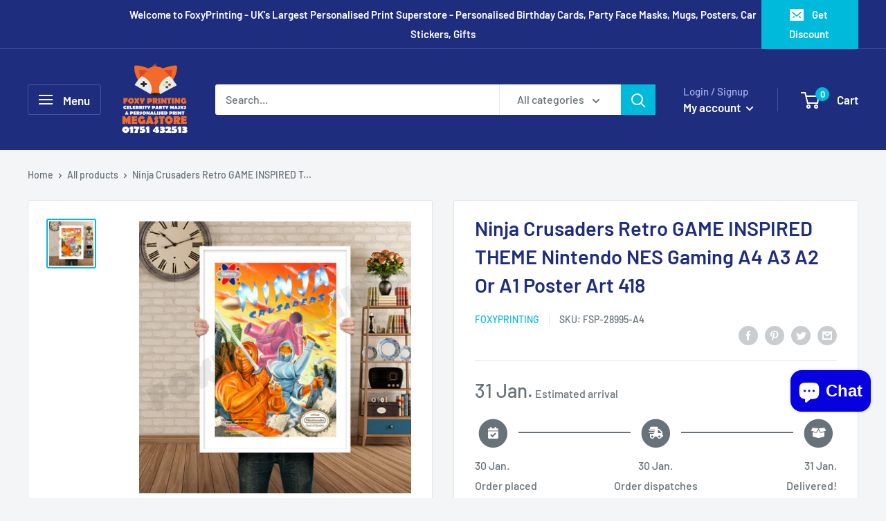

--- FILE ---
content_type: text/html; charset=utf-8
request_url: https://foxyprinting.co.uk/products/ninja-crusaders-retro-nes-gaming-a4-a3-a2-or-a1-poster-art-418
body_size: 78320
content:
<!doctype html>

<html class="no-js" lang="en">
  <head>

  <script>
    window.Shoppad = window.Shoppad || {},
    window.Shoppad.apps = window.Shoppad.apps || {},
    window.Shoppad.apps.infiniteoptions = window.Shoppad.apps.infiniteoptions || {};
    window.Shoppad.apps.infiniteoptions.hideDynamicCheckout = true;
  </script>

  <script>
    window.Shoppad = window.Shoppad || {},
    window.Shoppad.apps = window.Shoppad.apps || {},
    window.Shoppad.apps.uploadery = window.Shoppad.apps.uploadery || {};
    window.Shoppad.apps.uploadery.hideDynamicCheckout = true;
  </script>

<script src="//d1liekpayvooaz.cloudfront.net/apps/customizery/customizery.js?shop=naughty-but-nice-mugs.myshopify.com"></script>
<script src='//d1liekpayvooaz.cloudfront.net/apps/uploadery/uploadery.js?shop=naughty-but-nice-mugs.myshopify.com'></script>
  
    <meta charset="utf-8">
    <meta name="viewport" content="width=device-width, initial-scale=1.0, height=device-height, minimum-scale=1.0, maximum-scale=5.0">
    <meta name="theme-color" content="#00badb">
    <meta name="facebook-domain-verification" content="ilq3obc8389gwmep1ti5t7yctbxa1e" /><title>Ninja Crusaders Retro GAME INSPIRED THEME Nintendo NES Gaming A4 A3 A2
</title><meta name="description" content="Ninja crusaders Retro NES Gaming A4 A3 A2 or A1 Poster Art 418Custom Designed Retro Game PosterProfessionally Printed Posted in a hard back envelope for safetyMany more in our StoreFAST DISPATCH"><link rel="canonical" href="https://foxyprinting.co.uk/products/ninja-crusaders-retro-nes-gaming-a4-a3-a2-or-a1-poster-art-418"><link rel="preload" as="style" href="//foxyprinting.co.uk/cdn/shop/t/31/assets/theme.css?v=87800503661181624841605294436">
    <link rel="preload" as="script" href="//foxyprinting.co.uk/cdn/shop/t/31/assets/theme.min.js?v=25386359372763937941642697603">
    <link rel="preconnect" href="https://cdn.shopify.com">
    <link rel="preconnect" href="https://fonts.shopifycdn.com">
    <link rel="dns-prefetch" href="https://productreviews.shopifycdn.com">
    <link rel="dns-prefetch" href="https://ajax.googleapis.com">
    <link rel="dns-prefetch" href="https://maps.googleapis.com">
    <link rel="dns-prefetch" href="https://maps.gstatic.com">

    <meta property="og:type" content="product">
  <meta property="og:title" content="Ninja Crusaders Retro GAME INSPIRED THEME Nintendo NES Gaming A4 A3 A2 Or A1 Poster Art 418"><meta property="og:image" content="http://foxyprinting.co.uk/cdn/shop/products/Ninja_20crusaders_20Retro_20NES_20Gaming_20A4_20A3_20A2_20or_20A1_20Poster_20Art-418.jpg?v=1495122908">
    <meta property="og:image:secure_url" content="https://foxyprinting.co.uk/cdn/shop/products/Ninja_20crusaders_20Retro_20NES_20Gaming_20A4_20A3_20A2_20or_20A1_20Poster_20Art-418.jpg?v=1495122908">
    <meta property="og:image:width" content="800">
    <meta property="og:image:height" content="800"><meta property="product:price:amount" content="4.99">
  <meta property="product:price:currency" content="GBP"><meta property="og:description" content="Ninja crusaders Retro NES Gaming A4 A3 A2 or A1 Poster Art 418Custom Designed Retro Game PosterProfessionally Printed Posted in a hard back envelope for safetyMany more in our StoreFAST DISPATCH"><meta property="og:url" content="https://foxyprinting.co.uk/products/ninja-crusaders-retro-nes-gaming-a4-a3-a2-or-a1-poster-art-418">
<meta property="og:site_name" content="Foxy Printing - Personalised Party Printing"><meta name="twitter:card" content="summary"><meta name="twitter:title" content="Ninja Crusaders Retro GAME INSPIRED THEME Nintendo NES Gaming A4 A3 A2 Or A1 Poster Art 418">
  <meta name="twitter:description" content="Ninja crusaders Retro NES Gaming A4 A3 A2 or A1 Poster Art 418Custom Designed Retro Game PosterProfessionally Printed Posted in a hard back envelope for safetyMany more in our StoreFAST DISPATCH">
  <meta name="twitter:image" content="https://foxyprinting.co.uk/cdn/shop/products/Ninja_20crusaders_20Retro_20NES_20Gaming_20A4_20A3_20A2_20or_20A1_20Poster_20Art-418_600x600_crop_center.jpg?v=1495122908">
    <link rel="preload" href="//foxyprinting.co.uk/cdn/fonts/barlow/barlow_n6.329f582a81f63f125e63c20a5a80ae9477df68e1.woff2" as="font" type="font/woff2" crossorigin>
<link rel="preload" href="//foxyprinting.co.uk/cdn/fonts/barlow/barlow_n5.a193a1990790eba0cc5cca569d23799830e90f07.woff2" as="font" type="font/woff2" crossorigin>

<style>
  @font-face {
  font-family: Barlow;
  font-weight: 600;
  font-style: normal;
  font-display: swap;
  src: url("//foxyprinting.co.uk/cdn/fonts/barlow/barlow_n6.329f582a81f63f125e63c20a5a80ae9477df68e1.woff2") format("woff2"),
       url("//foxyprinting.co.uk/cdn/fonts/barlow/barlow_n6.0163402e36247bcb8b02716880d0b39568412e9e.woff") format("woff");
}

  @font-face {
  font-family: Barlow;
  font-weight: 500;
  font-style: normal;
  font-display: swap;
  src: url("//foxyprinting.co.uk/cdn/fonts/barlow/barlow_n5.a193a1990790eba0cc5cca569d23799830e90f07.woff2") format("woff2"),
       url("//foxyprinting.co.uk/cdn/fonts/barlow/barlow_n5.ae31c82169b1dc0715609b8cc6a610b917808358.woff") format("woff");
}

@font-face {
  font-family: Barlow;
  font-weight: 600;
  font-style: normal;
  font-display: swap;
  src: url("//foxyprinting.co.uk/cdn/fonts/barlow/barlow_n6.329f582a81f63f125e63c20a5a80ae9477df68e1.woff2") format("woff2"),
       url("//foxyprinting.co.uk/cdn/fonts/barlow/barlow_n6.0163402e36247bcb8b02716880d0b39568412e9e.woff") format("woff");
}

@font-face {
  font-family: Barlow;
  font-weight: 600;
  font-style: italic;
  font-display: swap;
  src: url("//foxyprinting.co.uk/cdn/fonts/barlow/barlow_i6.5a22bd20fb27bad4d7674cc6e666fb9c77d813bb.woff2") format("woff2"),
       url("//foxyprinting.co.uk/cdn/fonts/barlow/barlow_i6.1c8787fcb59f3add01a87f21b38c7ef797e3b3a1.woff") format("woff");
}


  @font-face {
  font-family: Barlow;
  font-weight: 700;
  font-style: normal;
  font-display: swap;
  src: url("//foxyprinting.co.uk/cdn/fonts/barlow/barlow_n7.691d1d11f150e857dcbc1c10ef03d825bc378d81.woff2") format("woff2"),
       url("//foxyprinting.co.uk/cdn/fonts/barlow/barlow_n7.4fdbb1cb7da0e2c2f88492243ffa2b4f91924840.woff") format("woff");
}

  @font-face {
  font-family: Barlow;
  font-weight: 500;
  font-style: italic;
  font-display: swap;
  src: url("//foxyprinting.co.uk/cdn/fonts/barlow/barlow_i5.714d58286997b65cd479af615cfa9bb0a117a573.woff2") format("woff2"),
       url("//foxyprinting.co.uk/cdn/fonts/barlow/barlow_i5.0120f77e6447d3b5df4bbec8ad8c2d029d87fb21.woff") format("woff");
}

  @font-face {
  font-family: Barlow;
  font-weight: 700;
  font-style: italic;
  font-display: swap;
  src: url("//foxyprinting.co.uk/cdn/fonts/barlow/barlow_i7.50e19d6cc2ba5146fa437a5a7443c76d5d730103.woff2") format("woff2"),
       url("//foxyprinting.co.uk/cdn/fonts/barlow/barlow_i7.47e9f98f1b094d912e6fd631cc3fe93d9f40964f.woff") format("woff");
}


  :root {
    --default-text-font-size : 15px;
    --base-text-font-size    : 16px;
    --heading-font-family    : Barlow, sans-serif;
    --heading-font-weight    : 600;
    --heading-font-style     : normal;
    --text-font-family       : Barlow, sans-serif;
    --text-font-weight       : 500;
    --text-font-style        : normal;
    --text-font-bolder-weight: 600;
    --text-link-decoration   : underline;

    --text-color               : #677279;
    --text-color-rgb           : 103, 114, 121;
    --heading-color            : #1e2d7d;
    --border-color             : #e1e3e4;
    --border-color-rgb         : 225, 227, 228;
    --form-border-color        : #d4d6d8;
    --accent-color             : #00badb;
    --accent-color-rgb         : 0, 186, 219;
    --link-color               : #00badb;
    --link-color-hover         : #00798e;
    --background               : #f3f5f6;
    --secondary-background     : #ffffff;
    --secondary-background-rgb : 255, 255, 255;
    --accent-background        : rgba(0, 186, 219, 0.08);

    --input-background: #ffffff;

    --error-color       : #ff0000;
    --error-background  : rgba(255, 0, 0, 0.07);
    --success-color     : #00aa00;
    --success-background: rgba(0, 170, 0, 0.11);

    --primary-button-background      : #00badb;
    --primary-button-background-rgb  : 0, 186, 219;
    --primary-button-text-color      : #ffffff;
    --secondary-button-background    : #1e2d7d;
    --secondary-button-background-rgb: 30, 45, 125;
    --secondary-button-text-color    : #ffffff;

    --header-background      : #1e2d7d;
    --header-text-color      : #ffffff;
    --header-light-text-color: #a3afef;
    --header-border-color    : rgba(163, 175, 239, 0.3);
    --header-accent-color    : #00badb;

    --footer-background-color:    #f3f5f6;
    --footer-heading-text-color:  #1e2d7d;
    --footer-body-text-color:     #677279;
    --footer-accent-color:        #00badb;
    --footer-accent-color-rgb:    0, 186, 219;
    --footer-border:              1px solid var(--border-color);
    
    --flickity-arrow-color: #abb1b4;--product-on-sale-accent           : #ee0000;
    --product-on-sale-accent-rgb       : 238, 0, 0;
    --product-on-sale-color            : #ffffff;
    --product-in-stock-color           : #008a00;
    --product-low-stock-color          : #ee0000;
    --product-sold-out-color           : #8a9297;
    --product-custom-label-1-background: #008a00;
    --product-custom-label-1-color     : #ffffff;
    --product-custom-label-2-background: #00a500;
    --product-custom-label-2-color     : #ffffff;
    --product-review-star-color        : #ffbd00;

    --mobile-container-gutter : 20px;
    --desktop-container-gutter: 40px;
  }
</style>

<script>
  // IE11 does not have support for CSS variables, so we have to polyfill them
  if (!(((window || {}).CSS || {}).supports && window.CSS.supports('(--a: 0)'))) {
    const script = document.createElement('script');
    script.type = 'text/javascript';
    script.src = 'https://cdn.jsdelivr.net/npm/css-vars-ponyfill@2';
    script.onload = function() {
      cssVars({});
    };

    document.getElementsByTagName('head')[0].appendChild(script);
  }
</script>


    <script>window.performance && window.performance.mark && window.performance.mark('shopify.content_for_header.start');</script><meta name="google-site-verification" content="CHj8ZAd_9J0MU4wWzIYo7yqVoXezomuvVQQjAtlaqBs">
<meta name="google-site-verification" content="nc5o003Fj7_MlC_IFiGtj8mMzWeMfsrcSkEzd_9u7js">
<meta name="facebook-domain-verification" content="3z91ir911rucay05saidconeympdwb">
<meta id="shopify-digital-wallet" name="shopify-digital-wallet" content="/17749115/digital_wallets/dialog">
<meta name="shopify-checkout-api-token" content="61e87567f985f331d28c1599b13095b0">
<meta id="in-context-paypal-metadata" data-shop-id="17749115" data-venmo-supported="false" data-environment="production" data-locale="en_US" data-paypal-v4="true" data-currency="GBP">
<link rel="alternate" type="application/json+oembed" href="https://foxyprinting.co.uk/products/ninja-crusaders-retro-nes-gaming-a4-a3-a2-or-a1-poster-art-418.oembed">
<script async="async" src="/checkouts/internal/preloads.js?locale=en-GB"></script>
<script id="shopify-features" type="application/json">{"accessToken":"61e87567f985f331d28c1599b13095b0","betas":["rich-media-storefront-analytics"],"domain":"foxyprinting.co.uk","predictiveSearch":true,"shopId":17749115,"locale":"en"}</script>
<script>var Shopify = Shopify || {};
Shopify.shop = "naughty-but-nice-mugs.myshopify.com";
Shopify.locale = "en";
Shopify.currency = {"active":"GBP","rate":"1.0"};
Shopify.country = "GB";
Shopify.theme = {"name":"NEW WAREHOUSE 2020","id":115709575355,"schema_name":"Warehouse","schema_version":"1.14.0","theme_store_id":null,"role":"main"};
Shopify.theme.handle = "null";
Shopify.theme.style = {"id":null,"handle":null};
Shopify.cdnHost = "foxyprinting.co.uk/cdn";
Shopify.routes = Shopify.routes || {};
Shopify.routes.root = "/";</script>
<script type="module">!function(o){(o.Shopify=o.Shopify||{}).modules=!0}(window);</script>
<script>!function(o){function n(){var o=[];function n(){o.push(Array.prototype.slice.apply(arguments))}return n.q=o,n}var t=o.Shopify=o.Shopify||{};t.loadFeatures=n(),t.autoloadFeatures=n()}(window);</script>
<script id="shop-js-analytics" type="application/json">{"pageType":"product"}</script>
<script defer="defer" async type="module" src="//foxyprinting.co.uk/cdn/shopifycloud/shop-js/modules/v2/client.init-shop-cart-sync_BN7fPSNr.en.esm.js"></script>
<script defer="defer" async type="module" src="//foxyprinting.co.uk/cdn/shopifycloud/shop-js/modules/v2/chunk.common_Cbph3Kss.esm.js"></script>
<script defer="defer" async type="module" src="//foxyprinting.co.uk/cdn/shopifycloud/shop-js/modules/v2/chunk.modal_DKumMAJ1.esm.js"></script>
<script type="module">
  await import("//foxyprinting.co.uk/cdn/shopifycloud/shop-js/modules/v2/client.init-shop-cart-sync_BN7fPSNr.en.esm.js");
await import("//foxyprinting.co.uk/cdn/shopifycloud/shop-js/modules/v2/chunk.common_Cbph3Kss.esm.js");
await import("//foxyprinting.co.uk/cdn/shopifycloud/shop-js/modules/v2/chunk.modal_DKumMAJ1.esm.js");

  window.Shopify.SignInWithShop?.initShopCartSync?.({"fedCMEnabled":true,"windoidEnabled":true});

</script>
<script>(function() {
  var isLoaded = false;
  function asyncLoad() {
    if (isLoaded) return;
    isLoaded = true;
    var urls = ["\/\/www.powr.io\/powr.js?powr-token=naughty-but-nice-mugs.myshopify.com\u0026external-type=shopify\u0026shop=naughty-but-nice-mugs.myshopify.com","\/\/d1liekpayvooaz.cloudfront.net\/apps\/customizery\/customizery.js?shop=naughty-but-nice-mugs.myshopify.com","\/\/d1liekpayvooaz.cloudfront.net\/apps\/uploadery\/uploadery.js?shop=naughty-but-nice-mugs.myshopify.com","https:\/\/chimpstatic.com\/mcjs-connected\/js\/users\/e1047b1ae7cb40fe43ac738ed\/5639b992af6beb55e2a96aad3.js?shop=naughty-but-nice-mugs.myshopify.com","https:\/\/deliverytimer.herokuapp.com\/deliverrytimer.js?shop=naughty-but-nice-mugs.myshopify.com","https:\/\/my.fpcdn.me\/embed\/shopify\/naughty-but-nice-mugs.myshopify.com\/embed.js?v=490693\u0026shop=naughty-but-nice-mugs.myshopify.com"];
    for (var i = 0; i < urls.length; i++) {
      var s = document.createElement('script');
      s.type = 'text/javascript';
      s.async = true;
      s.src = urls[i];
      var x = document.getElementsByTagName('script')[0];
      x.parentNode.insertBefore(s, x);
    }
  };
  if(window.attachEvent) {
    window.attachEvent('onload', asyncLoad);
  } else {
    window.addEventListener('load', asyncLoad, false);
  }
})();</script>
<script id="__st">var __st={"a":17749115,"offset":0,"reqid":"3024eb95-8414-4927-adbc-381069393a79-1769767422","pageurl":"foxyprinting.co.uk\/products\/ninja-crusaders-retro-nes-gaming-a4-a3-a2-or-a1-poster-art-418","u":"e231cf86a9c3","p":"product","rtyp":"product","rid":9633281800};</script>
<script>window.ShopifyPaypalV4VisibilityTracking = true;</script>
<script id="captcha-bootstrap">!function(){'use strict';const t='contact',e='account',n='new_comment',o=[[t,t],['blogs',n],['comments',n],[t,'customer']],c=[[e,'customer_login'],[e,'guest_login'],[e,'recover_customer_password'],[e,'create_customer']],r=t=>t.map((([t,e])=>`form[action*='/${t}']:not([data-nocaptcha='true']) input[name='form_type'][value='${e}']`)).join(','),a=t=>()=>t?[...document.querySelectorAll(t)].map((t=>t.form)):[];function s(){const t=[...o],e=r(t);return a(e)}const i='password',u='form_key',d=['recaptcha-v3-token','g-recaptcha-response','h-captcha-response',i],f=()=>{try{return window.sessionStorage}catch{return}},m='__shopify_v',_=t=>t.elements[u];function p(t,e,n=!1){try{const o=window.sessionStorage,c=JSON.parse(o.getItem(e)),{data:r}=function(t){const{data:e,action:n}=t;return t[m]||n?{data:e,action:n}:{data:t,action:n}}(c);for(const[e,n]of Object.entries(r))t.elements[e]&&(t.elements[e].value=n);n&&o.removeItem(e)}catch(o){console.error('form repopulation failed',{error:o})}}const l='form_type',E='cptcha';function T(t){t.dataset[E]=!0}const w=window,h=w.document,L='Shopify',v='ce_forms',y='captcha';let A=!1;((t,e)=>{const n=(g='f06e6c50-85a8-45c8-87d0-21a2b65856fe',I='https://cdn.shopify.com/shopifycloud/storefront-forms-hcaptcha/ce_storefront_forms_captcha_hcaptcha.v1.5.2.iife.js',D={infoText:'Protected by hCaptcha',privacyText:'Privacy',termsText:'Terms'},(t,e,n)=>{const o=w[L][v],c=o.bindForm;if(c)return c(t,g,e,D).then(n);var r;o.q.push([[t,g,e,D],n]),r=I,A||(h.body.append(Object.assign(h.createElement('script'),{id:'captcha-provider',async:!0,src:r})),A=!0)});var g,I,D;w[L]=w[L]||{},w[L][v]=w[L][v]||{},w[L][v].q=[],w[L][y]=w[L][y]||{},w[L][y].protect=function(t,e){n(t,void 0,e),T(t)},Object.freeze(w[L][y]),function(t,e,n,w,h,L){const[v,y,A,g]=function(t,e,n){const i=e?o:[],u=t?c:[],d=[...i,...u],f=r(d),m=r(i),_=r(d.filter((([t,e])=>n.includes(e))));return[a(f),a(m),a(_),s()]}(w,h,L),I=t=>{const e=t.target;return e instanceof HTMLFormElement?e:e&&e.form},D=t=>v().includes(t);t.addEventListener('submit',(t=>{const e=I(t);if(!e)return;const n=D(e)&&!e.dataset.hcaptchaBound&&!e.dataset.recaptchaBound,o=_(e),c=g().includes(e)&&(!o||!o.value);(n||c)&&t.preventDefault(),c&&!n&&(function(t){try{if(!f())return;!function(t){const e=f();if(!e)return;const n=_(t);if(!n)return;const o=n.value;o&&e.removeItem(o)}(t);const e=Array.from(Array(32),(()=>Math.random().toString(36)[2])).join('');!function(t,e){_(t)||t.append(Object.assign(document.createElement('input'),{type:'hidden',name:u})),t.elements[u].value=e}(t,e),function(t,e){const n=f();if(!n)return;const o=[...t.querySelectorAll(`input[type='${i}']`)].map((({name:t})=>t)),c=[...d,...o],r={};for(const[a,s]of new FormData(t).entries())c.includes(a)||(r[a]=s);n.setItem(e,JSON.stringify({[m]:1,action:t.action,data:r}))}(t,e)}catch(e){console.error('failed to persist form',e)}}(e),e.submit())}));const S=(t,e)=>{t&&!t.dataset[E]&&(n(t,e.some((e=>e===t))),T(t))};for(const o of['focusin','change'])t.addEventListener(o,(t=>{const e=I(t);D(e)&&S(e,y())}));const B=e.get('form_key'),M=e.get(l),P=B&&M;t.addEventListener('DOMContentLoaded',(()=>{const t=y();if(P)for(const e of t)e.elements[l].value===M&&p(e,B);[...new Set([...A(),...v().filter((t=>'true'===t.dataset.shopifyCaptcha))])].forEach((e=>S(e,t)))}))}(h,new URLSearchParams(w.location.search),n,t,e,['guest_login'])})(!0,!0)}();</script>
<script integrity="sha256-4kQ18oKyAcykRKYeNunJcIwy7WH5gtpwJnB7kiuLZ1E=" data-source-attribution="shopify.loadfeatures" defer="defer" src="//foxyprinting.co.uk/cdn/shopifycloud/storefront/assets/storefront/load_feature-a0a9edcb.js" crossorigin="anonymous"></script>
<script data-source-attribution="shopify.dynamic_checkout.dynamic.init">var Shopify=Shopify||{};Shopify.PaymentButton=Shopify.PaymentButton||{isStorefrontPortableWallets:!0,init:function(){window.Shopify.PaymentButton.init=function(){};var t=document.createElement("script");t.src="https://foxyprinting.co.uk/cdn/shopifycloud/portable-wallets/latest/portable-wallets.en.js",t.type="module",document.head.appendChild(t)}};
</script>
<script data-source-attribution="shopify.dynamic_checkout.buyer_consent">
  function portableWalletsHideBuyerConsent(e){var t=document.getElementById("shopify-buyer-consent"),n=document.getElementById("shopify-subscription-policy-button");t&&n&&(t.classList.add("hidden"),t.setAttribute("aria-hidden","true"),n.removeEventListener("click",e))}function portableWalletsShowBuyerConsent(e){var t=document.getElementById("shopify-buyer-consent"),n=document.getElementById("shopify-subscription-policy-button");t&&n&&(t.classList.remove("hidden"),t.removeAttribute("aria-hidden"),n.addEventListener("click",e))}window.Shopify?.PaymentButton&&(window.Shopify.PaymentButton.hideBuyerConsent=portableWalletsHideBuyerConsent,window.Shopify.PaymentButton.showBuyerConsent=portableWalletsShowBuyerConsent);
</script>
<script>
  function portableWalletsCleanup(e){e&&e.src&&console.error("Failed to load portable wallets script "+e.src);var t=document.querySelectorAll("shopify-accelerated-checkout .shopify-payment-button__skeleton, shopify-accelerated-checkout-cart .wallet-cart-button__skeleton"),e=document.getElementById("shopify-buyer-consent");for(let e=0;e<t.length;e++)t[e].remove();e&&e.remove()}function portableWalletsNotLoadedAsModule(e){e instanceof ErrorEvent&&"string"==typeof e.message&&e.message.includes("import.meta")&&"string"==typeof e.filename&&e.filename.includes("portable-wallets")&&(window.removeEventListener("error",portableWalletsNotLoadedAsModule),window.Shopify.PaymentButton.failedToLoad=e,"loading"===document.readyState?document.addEventListener("DOMContentLoaded",window.Shopify.PaymentButton.init):window.Shopify.PaymentButton.init())}window.addEventListener("error",portableWalletsNotLoadedAsModule);
</script>

<script type="module" src="https://foxyprinting.co.uk/cdn/shopifycloud/portable-wallets/latest/portable-wallets.en.js" onError="portableWalletsCleanup(this)" crossorigin="anonymous"></script>
<script nomodule>
  document.addEventListener("DOMContentLoaded", portableWalletsCleanup);
</script>

<link id="shopify-accelerated-checkout-styles" rel="stylesheet" media="screen" href="https://foxyprinting.co.uk/cdn/shopifycloud/portable-wallets/latest/accelerated-checkout-backwards-compat.css" crossorigin="anonymous">
<style id="shopify-accelerated-checkout-cart">
        #shopify-buyer-consent {
  margin-top: 1em;
  display: inline-block;
  width: 100%;
}

#shopify-buyer-consent.hidden {
  display: none;
}

#shopify-subscription-policy-button {
  background: none;
  border: none;
  padding: 0;
  text-decoration: underline;
  font-size: inherit;
  cursor: pointer;
}

#shopify-subscription-policy-button::before {
  box-shadow: none;
}

      </style>

<script>window.performance && window.performance.mark && window.performance.mark('shopify.content_for_header.end');</script>

    <link rel="stylesheet" href="//foxyprinting.co.uk/cdn/shop/t/31/assets/theme.css?v=87800503661181624841605294436">

    
  <script type="application/ld+json">
  {
    "@context": "http://schema.org",
    "@type": "Product",
    "offers": [{
          "@type": "Offer",
          "name": "A4 Print Only",
          "availability":"https://schema.org/InStock",
          "price": 4.99,
          "priceCurrency": "GBP",
          "priceValidUntil": "2026-02-09","sku": "FSP-28995-A4","url": "/products/ninja-crusaders-retro-nes-gaming-a4-a3-a2-or-a1-poster-art-418?variant=32070091276363"
        },
{
          "@type": "Offer",
          "name": "A3 Print Only",
          "availability":"https://schema.org/InStock",
          "price": 8.99,
          "priceCurrency": "GBP",
          "priceValidUntil": "2026-02-09","sku": "FSP-28996-A3","url": "/products/ninja-crusaders-retro-nes-gaming-a4-a3-a2-or-a1-poster-art-418?variant=32070091309131"
        },
{
          "@type": "Offer",
          "name": "A2 Print Only",
          "availability":"https://schema.org/InStock",
          "price": 12.99,
          "priceCurrency": "GBP",
          "priceValidUntil": "2026-02-09","sku": "FSP-28997-A2","url": "/products/ninja-crusaders-retro-nes-gaming-a4-a3-a2-or-a1-poster-art-418?variant=32070091341899"
        },
{
          "@type": "Offer",
          "name": "A1 Print Only",
          "availability":"https://schema.org/InStock",
          "price": 19.99,
          "priceCurrency": "GBP",
          "priceValidUntil": "2026-02-09","sku": "FSP-28998-A1","url": "/products/ninja-crusaders-retro-nes-gaming-a4-a3-a2-or-a1-poster-art-418?variant=32070091374667"
        },
{
          "@type": "Offer",
          "name": "A0 Print Only",
          "availability":"https://schema.org/InStock",
          "price": 24.99,
          "priceCurrency": "GBP",
          "priceValidUntil": "2026-02-09","sku": "FSP-28999-A0","url": "/products/ninja-crusaders-retro-nes-gaming-a4-a3-a2-or-a1-poster-art-418?variant=32070091440203"
        },
{
          "@type": "Offer",
          "name": "A4 Print + Black Frame",
          "availability":"https://schema.org/InStock",
          "price": 14.99,
          "priceCurrency": "GBP",
          "priceValidUntil": "2026-02-09","sku": "FSP-29000-A4-BLACK","url": "/products/ninja-crusaders-retro-nes-gaming-a4-a3-a2-or-a1-poster-art-418?variant=32070091472971"
        },
{
          "@type": "Offer",
          "name": "A4 Print + Silver Frame",
          "availability":"https://schema.org/InStock",
          "price": 14.99,
          "priceCurrency": "GBP",
          "priceValidUntil": "2026-02-09","sku": "FSP-29001-A4-SILVER","url": "/products/ninja-crusaders-retro-nes-gaming-a4-a3-a2-or-a1-poster-art-418?variant=32070091505739"
        },
{
          "@type": "Offer",
          "name": "A3 Print + Black Frame",
          "availability":"https://schema.org/InStock",
          "price": 19.99,
          "priceCurrency": "GBP",
          "priceValidUntil": "2026-02-09","sku": "FSP-29002-A3-BLACK","url": "/products/ninja-crusaders-retro-nes-gaming-a4-a3-a2-or-a1-poster-art-418?variant=32070091538507"
        },
{
          "@type": "Offer",
          "name": "A3 Print + Silver Frame",
          "availability":"https://schema.org/InStock",
          "price": 19.99,
          "priceCurrency": "GBP",
          "priceValidUntil": "2026-02-09","sku": "FSP-29003-A3-SILVER","url": "/products/ninja-crusaders-retro-nes-gaming-a4-a3-a2-or-a1-poster-art-418?variant=32070091571275"
        },
{
          "@type": "Offer",
          "name": "A4 Print + Gold Frame",
          "availability":"https://schema.org/InStock",
          "price": 14.99,
          "priceCurrency": "GBP",
          "priceValidUntil": "2026-02-09","sku": "FSP-29004-A4-GOLD","url": "/products/ninja-crusaders-retro-nes-gaming-a4-a3-a2-or-a1-poster-art-418?variant=32070091604043"
        },
{
          "@type": "Offer",
          "name": "A4 Print + White Frame",
          "availability":"https://schema.org/InStock",
          "price": 14.99,
          "priceCurrency": "GBP",
          "priceValidUntil": "2026-02-09","sku": "FSP-29005-A4-WHITE","url": "/products/ninja-crusaders-retro-nes-gaming-a4-a3-a2-or-a1-poster-art-418?variant=32070091636811"
        },
{
          "@type": "Offer",
          "name": "A3 Print + Gold Frame",
          "availability":"https://schema.org/InStock",
          "price": 19.99,
          "priceCurrency": "GBP",
          "priceValidUntil": "2026-02-09","sku": "FSP-29007-A3-GOLD","url": "/products/ninja-crusaders-retro-nes-gaming-a4-a3-a2-or-a1-poster-art-418?variant=32070091669579"
        },
{
          "@type": "Offer",
          "name": "A3 Print + White Frame",
          "availability":"https://schema.org/InStock",
          "price": 19.99,
          "priceCurrency": "GBP",
          "priceValidUntil": "2026-02-09","sku": "FSP-29008-A3-WHITE","url": "/products/ninja-crusaders-retro-nes-gaming-a4-a3-a2-or-a1-poster-art-418?variant=32070091702347"
        }
],
      "gtin13": "5051180029665",
      "productId": "5051180029665",
    "brand": {
      "name": "FoxyPrinting"
    },
    "name": "Ninja Crusaders Retro GAME INSPIRED THEME Nintendo NES Gaming A4 A3 A2 Or A1 Poster Art 418",
    "description": "Ninja crusaders Retro NES Gaming A4 A3 A2 or A1 Poster Art 418Custom Designed Retro Game PosterProfessionally Printed Posted in a hard back envelope for safetyMany more in our StoreFAST DISPATCH",
    "category": "NES POSTERS",
    "url": "/products/ninja-crusaders-retro-nes-gaming-a4-a3-a2-or-a1-poster-art-418",
    "sku": "FSP-28995-A4",
    "image": {
      "@type": "ImageObject",
      "url": "https://foxyprinting.co.uk/cdn/shop/products/Ninja_20crusaders_20Retro_20NES_20Gaming_20A4_20A3_20A2_20or_20A1_20Poster_20Art-418_1024x.jpg?v=1495122908",
      "image": "https://foxyprinting.co.uk/cdn/shop/products/Ninja_20crusaders_20Retro_20NES_20Gaming_20A4_20A3_20A2_20or_20A1_20Poster_20Art-418_1024x.jpg?v=1495122908",
      "name": "Ninja Crusaders Retro GAME INSPIRED THEME Nintendo NES Gaming A4 A3 A2 Or A1 Poster Art 418",
      "width": "1024",
      "height": "1024"
    }
  }
  </script>



  <script type="application/ld+json">
  {
    "@context": "http://schema.org",
    "@type": "BreadcrumbList",
  "itemListElement": [{
      "@type": "ListItem",
      "position": 1,
      "name": "Home",
      "item": "https://foxyprinting.co.uk"
    },{
          "@type": "ListItem",
          "position": 2,
          "name": "Ninja Crusaders Retro GAME INSPIRED THEME Nintendo NES Gaming A4 A3 A2 Or A1 Poster Art 418",
          "item": "https://foxyprinting.co.uk/products/ninja-crusaders-retro-nes-gaming-a4-a3-a2-or-a1-poster-art-418"
        }]
  }
  </script>


    <script>
      // This allows to expose several variables to the global scope, to be used in scripts
      window.theme = {
        pageType: "product",
        cartCount: 0,
        moneyFormat: "£{{amount}}",
        moneyWithCurrencyFormat: "£{{amount}} GBP",
        showDiscount: true,
        discountMode: "saving",
        searchMode: "product,article",
        cartType: "drawer"
      };

      window.routes = {
        rootUrl: "\/",
        rootUrlWithoutSlash: '',
        cartUrl: "\/cart",
        cartAddUrl: "\/cart\/add",
        cartChangeUrl: "\/cart\/change",
        searchUrl: "\/search",
        productRecommendationsUrl: "\/recommendations\/products"
      };

      window.languages = {
        productRegularPrice: "Regular price",
        productSalePrice: "Sale price",
        collectionOnSaleLabel: "Save {{savings}}",
        productFormUnavailable: "Unavailable",
        productFormAddToCart: "Add to cart",
        productFormSoldOut: "Sold out",
        productAdded: "Product has been added to your cart",
        shippingEstimatorNoResults: "No shipping could be found for your address.",
        shippingEstimatorOneResult: "There is one shipping rate for your address:",
        shippingEstimatorMultipleResults: "There are {{count}} shipping rates for your address:",
        shippingEstimatorErrors: "There are some errors:"
      };

      window.lazySizesConfig = {
        loadHidden: false,
        hFac: 0.8,
        expFactor: 3,
        customMedia: {
          '--phone': '(max-width: 640px)',
          '--tablet': '(min-width: 641px) and (max-width: 1023px)',
          '--lap': '(min-width: 1024px)'
        }
      };

      document.documentElement.className = document.documentElement.className.replace('no-js', 'js');
    </script><script src="//foxyprinting.co.uk/cdn/shop/t/31/assets/theme.min.js?v=25386359372763937941642697603" defer></script>
    <script src="//foxyprinting.co.uk/cdn/shop/t/31/assets/custom.js?v=90373254691674712701605249396" defer></script><script>
        (function () {
          window.onpageshow = function() {
            // We force re-freshing the cart content onpageshow, as most browsers will serve a cache copy when hitting the
            // back button, which cause staled data
            document.documentElement.dispatchEvent(new CustomEvent('cart:refresh', {
              bubbles: true,
              detail: {scrollToTop: false}
            }));
          };
        })();
      </script><!-- QIKIFY NAVIGATOR START --> <script id="qikify-navigator"> 'use strict'; var shopifyCurrencyFormat = "£{{amount}}"; var shopifyLinkLists = [{ id: "main-menu", title: "Main Menu", items: ["/collections/all-cards","/collections/all-facemasks","/collections/mugs","/collections/adult-mugs-rude","/collections/all-celebrity-mugs","/collections/all-football-mugs","/collections/all-party-printing","/search","/collections/all-phone-case","/search","/collections/all-personalised-prints","/collections/clarence-zone","/search","/pages/returns-refund-policy","/pages/about-us","/pages/delivery-times-charges",], },{ id: "footer", title: "Footer menu", items: ["/search",], },{ id: "mugs", title: "Mugs", items: ["/collections/animal-mugs-2","/collections/cartoon-mugs","/collections/dating-mugs","/collections/emoticons-mugs","https://naughty-mugs.com/search?type=product&q=football","/collections/carry-on-mugs","/collections/mothersday-mugs","/collections/kings-are-born-in-april-king-mugs","/collections/coach-and-teacher-mugs","/collections/motor-mugs","/collections/alchemy-mugs","/collections/gaming-mugs","/collections/office-humour-mugs","/collections/scrabble-mugs","/collections/this-girl-this-guy-mugs","/collections/star-sign-mugs","/collections/personalised-name-mugs","/collections/occupational-mugs","/collections/manufacured-in-mugs","/collections/this-is-my-birthday-mug",], },{ id: "football-team-mugs", title: "Football Team Mugs", items: ["/collections/international-football-team-mugs","/collections/premier-league-mugs","/collections/championship-football-team-mugs","/collections/league-one-football-team-mugs","/collections/league-2-football-teams","/collections/national-league-north","/collections/national-league-south","/collections/scottish-football-teams","/collections/football-crazy-mugs","/collections/keep-calm-and-support","/collections/signs-for-football-mugs",], },{ id: "i-love", title: "I love", items: ["/collections/i-love-mugs","/collections/i-love-my-mugs","/collections/id-rather-be-mugs","/collections/adult-mugs-rude","/collections/trust-me-im-a-mugs",], },{ id: "mugs-2", title: "Mugs 2", items: ["/collections/gaming-mugs","/collections/office-humour-mugs","/collections/scrabble-mugs","/collections/this-girl-this-guy-mugs","/collections/star-sign-mugs","/collections/personalised-name-mugs","/collections/occupational-mugs","/collections/manufacured-in-mugs","/collections/this-is-my-birthday-mug",], },{ id: "celebrity-mugs", title: "Celebrity MUGS", items: ["/collections/female-movie-stars","/collections/male-movie-stars","/collections/top-100-music-artists-bands-2017","/collections/top-100-bands-of-all-time","/collections/my-future-husband","/collections/the-future-mrs-your-name","/collections/my-celebrity-lover","/search",], },{ id: "information", title: "INFORMATION", items: ["/pages/contact-us","/pages/faqs","/blogs/news",], },{ id: "about-us-menu", title: "Information Footer", items: ["http://www.celebrity-facemasks.com","/pages/contact-us","https://www.facebook.com/NghtyMugs/","/pages/faqs","https://www.instagram.com/naughtymug/","/pages/staff","https://twitter.com/naughtymugs",], },{ id: "kids-mugs", title: "Kids Mugs", items: ["/",], },{ id: "personalised-cards", title: "PERSONALISED CARDS", items: ["/products/102-batman-personalised-birthday-card","/collections/adult-cards","/collections/animal-cards","/collections/car-cards","/collections/funny-cards","/collections/kids-cards","/collections/sports-cards","/collections/gaming-cards","/collections/valentines-day-card","/collections/celebrity-cards","/collections/musician-cards",], },{ id: "celebrity-face-masks", title: "Celebrity Face Masks", items: ["/products/request-any-facemask","/products/make-your-own-facemask","/collections/film-movie-celebrities","/collections/tv-celebritys","/collections/sport-celebrities","/collections/politicians-and-royals","/collections/music-celebrities","/collections/comedians",], },{ id: "retro-gaming", title: "Retro Gaming", items: ["/collections/retro-gaming-magnets","/collections/all-retro-game-posters","/collections/all-retro-gaming-keyrings",], },{ id: "tv-celebrities", title: "TV Celebrities", items: ["/collections/benidorm-face-masks","/collections/big-bang-theory-masks","/collections/coronation-street-face-masks","/collections/eastenders-face-masks","/collections/friends-face-masks","/collections/geordie-shore-face-masks","/collections/great-british-bake-off-face-masks","/collections/hollyoaks-face-masks","/collections/im-a-celebrity-face-masks","/collections/made-in-chelsea-face-masks","/collections/madmens-face-masks","/collections/neighbours-face-masks","/collections/only-fools-and-horses-face-masks","/collections/sex-and-the-city","/collections/star-trek-face-masks","/collections/strictly-come-dancing","/collections/towie","/collections/the-walking-dead","/collections/tv-star-masks",], },{ id: "party-printing", title: "Party Printing", items: ["/collections/invitation-cards","/collections/kit-kat-labels","/collections/party-buntin",], },{ id: "phone-cases", title: "Phone Cases", items: ["/collections/movie-tv-show-phone-cases",], },{ id: "replacement-game-cases", title: "Replacement Game Cases", items: ["/collections/all-atari","/collections/main-nintendo","/collections/all-play-station-covers","/collections/sega-cases","/pages/no-products","/collections/other-console-cases",], },{ id: "atari", title: "Atari", items: ["/collections/atari-2600-covers","/collections/atari-5200-covers","/collections/atari-7800","/collections/atari-jaguar","/collections/atari-jaguar-cd",], },{ id: "nintendo", title: "Nintendo", items: ["/collections/nintendo-gameboy-case","/collections/nintendo-gameboy-advance","/collections/gameboy-case","/collections/nintendo-nes-case","/collections/nintendo-snes-case","/pages/no-products",], },{ id: "playstation", title: "Playstation", items: ["/collections/playstation-1-case","/pages/no-products","/pages/no-products","/pages/no-products",], },{ id: "sega", title: "Sega", items: ["/collections/sega-mastersystem","/collections/sega-genesis","/collections/sega-mega-cd-case","/collections/sega-dreamcast-cases","/pages/no-products",], },{ id: "microsoft", title: "Microsoft", items: ["/pages/no-products","/collections/xbox-360-cases","/pages/no-products",], },{ id: "other-consoles", title: "Other Consoles", items: ["/pages/no-products","/collections/colevision-case","/collections/amiga-cd-case","/collections/intelivision-cases","/collections/atari-jaguar-cd","/collections/odyssey-2-case","/pages/no-products","/pages/no-products","/pages/no-products",], },{ id: "retro-game-magnets", title: "Retro Game Magnets", items: ["/collections/all-atari-magnets","/collections/nintendo-magnets","/collections/playstation-magnets","/collections/all-sega-magnets","/collections/all-other-magnets",], },{ id: "atari-2600", title: "Atari 2600", items: ["/collections/atari-2600-covers","/",], },{ id: "atari-5200", title: "Atari 5200", items: ["/collections/atari-5200-covers","/",], },{ id: "atari-7800", title: "Atari 7800", items: ["/collections/atari-7800","/search",], },{ id: "atari-jaguar", title: "Atari Jaguar", items: ["/collections/atari-jaguar","/search",], },{ id: "atari-jaguar-cd", title: "Atari Jaguar CD", items: ["/collections/atari-jaguar-cd","/search",], },{ id: "nintendo-gameboy-colour", title: "Nintendo Gameboy Colour", items: ["/collections/gameboy-colour-cases","/",], },{ id: "nintendo-nes-games-console", title: "Nintendo NES Games Console", items: ["/collections/nintendo-nes-case","/",], },{ id: "nintendo-snes-games-console", title: "Nintendo SNES games console", items: ["/collections/nintendo-snes-case","/search",], },{ id: "playstation-1", title: "Playstation", items: [], },{ id: "3do", title: "3DO", items: ["/pages/no-products",], },{ id: "amiga-cd", title: "Amiga CD", items: ["/collections/amiga-cd-case",], },{ id: "colecovision", title: "Colecovision", items: ["/collections/colevision-case",], },{ id: "odyssey-2", title: "odyssey 2", items: ["/collections/odyssey-2-case",], },{ id: "nintendo-gameboy", title: "Nintendo Gameboy", items: ["/collections/nintendo-gameboy-case","/search",], },{ id: "nintendo-gameboy-advance", title: "Nintendo Gameboy Advance", items: ["/collections/nintendo-gameboy-advance","/",], },{ id: "nintendo-n64-games-console", title: "Nintendo N64 Games Console", items: ["/collections/nintendo64","/",], },{ id: "playstation-2", title: "Playstation 2", items: ["/pages/no-products",], },{ id: "playstation-3", title: "PlayStation 3", items: ["/pages/no-products",], },{ id: "playstation-4", title: "PlayStation 4", items: [], },{ id: "playstation-psp", title: "PlayStation PSP", items: ["/pages/no-products",], },{ id: "sega-mastersystem", title: "Sega Mastersystem", items: ["/collections/sega-mastersystem",], },{ id: "sega-megadrive", title: "Sega Megadrive", items: ["/collections/sega-megadrive",], },{ id: "sega-genesis", title: "Sega Genesis", items: [], },{ id: "sega-mega-cd", title: "Sega Mega CD", items: ["/collections/sega-mega-cd-case",], },{ id: "sega-dreamcast", title: "Sega Dreamcast ", items: ["/collections/sega-dreamcast-cases",], },{ id: "sega-saturn", title: "Sega Saturn", items: ["/pages/no-products",], },{ id: "xbox", title: "Xbox", items: ["/pages/no-products",], },{ id: "xbox-360", title: "Xbox 360", items: ["/collections/xbox-360-cases",], },{ id: "xbox-one", title: "Xbox One", items: ["/pages/no-products",], },{ id: "interllivision", title: "Interllivision", items: ["/collections/intelivision-cases",], },{ id: "jaguar-cd", title: "Jaguar CD", items: ["/collections/atari-jaguar-cd",], },{ id: "pc-fx", title: "PC FX", items: ["/pages/no-products",], },{ id: "philips-cdi", title: "Philips CDi", items: ["/pages/no-products",], },{ id: "turbografx-17", title: "TurboGrafx 17", items: ["/pages/no-products",], },{ id: "film-movie-celebrities", title: "Film & Movie Celebrities", items: ["/collections/bollywood-facemasks","/collections/benidorm-face-masks-1","/collections/movie-actor-face-masks","/collections/the-hangover-face-masks",], },{ id: "sports-celebrities", title: "Sports Celebrities", items: ["/collections/ally-pally-dart-face-masks","/collections/basketball-face-masks","/collections/boxer-face-masks","/collections/cricket-face-masks","/collections/footballer-face-masks","/collections/f1-face-masks","/collections/golfer-face-masks","/collections/lake-side-darts-face-masks","/collections/man-city-face-masks","/collections/olympics-2012-face-masks","/collections/rugby-face-masks","/collections/snooker-face-masks","/collections/sports-face-masks","/collections/tennis-face-masks","/collections/tour-de-uk-face-masks","/collections/motor-tt-face-masks",], },{ id: "music-celebrities", title: "Music Celebrities", items: ["/collections/eurovision-song-contest-face-masks","/collections/one-direction-face-masks","/collections/xfactor-face-masks",], },{ id: "invitation-cards", title: "Invitation Cards", items: ["/collections/christening-invites","/collections/engagement-invites","/collections/girls-invites","/collections/party-invites",], },{ id: "stickers", title: "Stickers", items: [], },{ id: "stickers-vinyl", title: "STICKERS / VINYL", items: ["/collections/address-labels","/collections/reward-stickers","/collections/car-stickers","/",], },{ id: "posters-canvas-art", title: "Posters & Canvas Art", items: ["/","/",], },{ id: "posters", title: "Posters", items: ["/collections/art-poster","/","/","/","/","/","/","/",], },{ id: "business-area", title: "BUSINESS AREA", items: ["/collections/business-cards","/","/pages/web-design","/",], },{ id: "retro-game-posters", title: "Retro game posters", items: ["/products/102-dalmations-sega-dreamcast-retro-gaming-poster-a4-a3-a2-or-a1","/collections/atari-posters","/collections/snes-posters","/collections/all-playstation-posters","/collections/all-sega-posters","/collections/other-console-posters",], },{ id: "personalised-prints", title: "Personalised Prints", items: ["/collections/alcohol-labels",], },{ id: "atari-posters", title: "Atari Posters", items: ["/search","/search","/search","/","/",], },{ id: "nintendo-posters", title: "Nintendo Posters", items: ["/search","/search","/search","/search","/collections/snes-posters","/search",], },{ id: "retro-game-keyrings", title: "Retro Game Keyrings", items: ["/collections/all-atari-keyrings","/collections/all-nintendo-keyrings","/collections/all-sega-keyrings","/collections/all-playstation-keyrings-1","/collections/all-other-keyrings",], },{ id: "retro-game-labels", title: "Retro Game Labels", items: ["/","/","/","/",], },{ id: "clothing-prints", title: "CLOTHING PRINTS", items: ["/collections/hoodies","/collections/t-shirts",], },{ id: "retro-game-canvas", title: "RETRO GAME CANVAS", items: ["/","/collections/nintendo-canvas","/","/","/",], },{ id: "party-stickers", title: "Party Stickers", items: [], },{ id: "signed-autographed-prints", title: "Signed Autographed Prints", items: [], },{ id: "ve-day-party-bunting", title: "VE DAY Party Bunting", items: ["/collections/ve-day-bunting",], },{ id: "1-main-menu-2020", title: "1 Main Menu 2020", items: ["/","/collections/ve-day-80th-anniversary-collection-victory-in-europe","/collections/king-charles-iii-coronation","/","/search","/collections/mugs","/collections/all-party-printing","/collections/christmas-novelty-gifts","/collections/stag-hen-ideas","/collections/posters-prints","/collections/signed-a6-poster-card-packs","/collections/all-phone-case","/collections/loyalty-and-thank-you-cards","/search","/collections/printed-mouse-mats","/collections/personalised-pet-products","/collections/custom-printed-face-masks","/collections/drinks-coaster","/collections/bar-mats","/collections/baby-vests","/pages/returns-refund-policy","/pages/about-us","/pages/delivery-times-charges","/collections/clarence-zone","/collections/personalised-face-masks","/collections/personalised-bottle-and-holder","/collections/fathers-day-gifts","/collections/perfect-skins","/collections/football-bath-towels",], },{ id: "394058432699-child-54a2ed596885e7efac80a4dcf6469fc6-legacy-personalised-cards", title: "PERSONALISED CARDS", items: ["/products/102-batman-personalised-birthday-card","/collections/adult-cards","/collections/animal-cards","/collections/car-cards","/collections/funny-cards","/collections/kids-cards","/collections/sports-cards","/collections/gaming-cards","/collections/valentines-day-card","/collections/celebrity-cards","/collections/musician-cards",], },{ id: "394059677883-child-f3bb967d9db187eb0d6fb9a2f1a76035-legacy-celebrity-face-masks", title: "CELEBRITY FACE MASKS", items: ["/products/request-any-facemask","/products/make-your-own-facemask","/collections/film-movie-celebrities","/collections/tv-celebritys","/collections/sport-celebrities","/collections/politicians-and-royals","/collections/music-celebrities","/collections/comedians","/collections/euro-2021-celebrity-football-face-masks","/collections/copa-america-2021","/collections/celebrity-couples-fancy-dress-face-masks",], },{ id: "394060202171-child-dd92263570c8571ce4db9e19a8609875-legacy-tv-celebrities", title: "TV CELEBRITIES", items: ["/collections/benidorm-face-masks","/collections/big-bang-theory-masks","/collections/coronation-street-face-masks","/collections/eastenders-face-masks","/collections/friends-face-masks","/collections/geordie-shore-face-masks","/collections/great-british-bake-off-face-masks","/collections/hollyoaks-face-masks","/collections/im-a-celebrity-face-masks","/collections/made-in-chelsea-face-masks","/collections/madmens-face-masks","/collections/neighbours-face-masks","/collections/only-fools-and-horses-face-masks","/collections/sex-and-the-city","/collections/star-trek-face-masks","/collections/strictly-come-dancing","/collections/towie","/collections/the-walking-dead","/collections/tv-star-masks","/collections/austin-powers","/collections/emmerdale","/collections/gangs-of-london","/collections/love-island","/collections/real-housewives","/collections/ru-pauls-drag-race","/collections/the-chase","/collections/the-voice","/collections/squid-game","/collections/ink-master","/collections/money-heist","/collections/maid","/collections/still-game-face-masks","/collections/the-victim-face-masks","/collections/the-boys-amazon-prime-facemasks","/collections/the-queen-of-flow-face-masks","/collections/stranger-things-face-masks","/collections/xfactor-face-masks",], },{ id: "394071179451-child-1ac64216c0f6df46a9c3b7ae7b17f126-legacy-film-movie-stars", title: "FILM & MOVIE STARS", items: ["/collections/tv-celebritys","/collections/bollywood-facemasks","/collections/benidorm-face-masks-1","/collections/the-hangover-face-masks","/collections/bad-boys","/collections/saw","/collections/sam-raimi-spider-man-masks",], },{ id: "394072588475-child-cca3663d1ca23d9ed4db9f66f23c7715-legacy-sports-celebrity-masks", title: "SPORTS CELEBRITY MASKS", items: ["/collections/ally-pally-dart-face-masks","/collections/basketball-face-masks","/collections/boxer-face-masks","/collections/cricket-face-masks","/collections/footballer-face-masks","/collections/f1-face-masks","/collections/golfer-face-masks","/collections/lake-side-darts-face-masks","/collections/man-city-face-masks","/collections/olympics-2012-face-masks","/collections/rugby-face-masks","/collections/snooker-face-masks","/collections/sport-celebrities","/collections/tennis-face-masks","/collections/tour-de-uk-face-masks","/collections/motor-tt-face-masks",], },{ id: "394094444731-child-e39c5ad304f7402065677a263b898b04-legacy-printed-mugs", title: "PRINTED MUGS", items: ["/collections/adult-mugs-rude","/collections/rude-swear-word-mugs","/collections/animal-mugs-2","/collections/cartoon-mugs","/collections/dating-mugs","/collections/emoticons-mugs","/collections/football-shirt-mugs","/collections/carry-on-mugs","/collections/keep-calm-mugs","/collections/keep-calm-and-support","/collections/mothersday-mugs","/collections/kings-are-born-in-april-king-mugs","/collections/coach-and-teacher-mugs","/collections/motor-mugs","/collections/alchemy-mugs","/collections/gaming-mugs","/collections/office-humour-mugs","/collections/scrabble-mugs","/collections/this-girl-this-guy-mugs","/collections/star-sign-mugs","/collections/personalised-name-mugs","/collections/occupational-mugs","/collections/manufacured-in-mugs","/collections/this-is-my-birthday-mug","/collections/all-celebrity-mugs","/collections/international-football-team-mugs","/collections/unicorn-mugs",], },{ id: "394097197243-child-307569faf79f2da36886b932ae702461-legacy-all-celebrity-mugs", title: "ALL CELEBRITY MUGS", items: ["/collections/female-movie-stars","/collections/male-movie-stars","/collections/top-100-music-artists-bands-2017","/collections/top-100-bands-of-all-time","/collections/my-future-husband","/collections/the-future-mrs-your-name","/collections/my-celebrity-lover","/search",], },{ id: "394097492155-child-e87ebbc980fc31450b022e5bc15e6ab2-legacy-football-team-mugs", title: "FOOTBALL TEAM MUGS", items: ["/collections/international-football-team-mugs","/collections/premier-league-mugs","/collections/championship-football-team-mugs","/collections/league-one-football-team-mugs","/collections/league-2-football-teams","/collections/national-league-north","/collections/national-league-south","/collections/scottish-football-teams","/collections/football-crazy-mugs","/collections/keep-calm-and-support","/collections/signs-for-football-mugs",], },{ id: "394098639035-child-48a000ece73efecae931657f13425392-legacy-kids-party-printing-ideas", title: "KIDS PARTY PRINTING IDEAS", items: ["/collections/kit-kat-labels","/collections/fruit-shoot-bottle-labels","/collections/party-buntin","/collections/girls-invites","/collections/birthday-banners",], },{ id: "394101031099-child-a3d4494e2f133320ab9e3c617d0cdbf7-legacy-stickers-vinyl-car-stickers", title: "STICKERS / VINYL CAR STICKERS", items: ["/products/well-done-party-stickers","/collections/car-stickers","/collections/address-labels","/search",], },{ id: "394129604795-child-8b65593435f538958657761bf3374d77-legacy-printed-clothing", title: "PRINTED CLOTHING", items: ["/collections/gaming-t-shirts","/search","/collections/t-shirts","/collections/pride-t-shirts","/search","/collections/hoodies","/search","/collections/scarves","/collections/bobble-hats","/collections/personalised-bath-towels",], },{ id: "426091970747-child-2f1b4c27de322661c61851db9bbe63e3-legacy-euro-2021-football-face-masks", title: "EURO 2021 FOOTBALL FACE MASKS", items: ["/collections/wales-2021-football-face-masks","/collections/england-2021-football-face-masks",], },{ id: "443469267131-child-9fd57ab9fe86d49c295bab0dc5346cc3-legacy-christmas-novelty-gifts", title: "CHRISTMAS & NOVELTY GIFTS", items: ["/collections/printed-santa-sacks","/collections/unicorn-santa-sacks","/collections/superhero-cartoon-santa-sacks","/collections/alcohol-labels","/collections/wrapping-paper","/collections/unicorn-magic-cushions","/collections/celebrity-cushions",], },{ id: "443481456827-child-bfc8c005509b059b27132248a2963b37-legacy-posters-artwork", title: "POSTERS & ARTWORK", items: ["/search","/collections/retro-football-posters","/collections/personalised-word-art-prints","/collections/snes-posters",], },{ id: "394100867259-child-83ab07db6048be0e7892177eaa33d96d-legacy-celebrity-posters", title: "# CELEBRITY POSTERS", items: ["/collections/american-football-posters","/collections/boxer-autograph","/collections/cricket-player-signed-prints","/collections/football-player-autograph","/collections/formula-1-star-autograph","/collections/game-of-thrones-star-autograph","/collections/golfer-autograph","/collections/horse-racing-star-autograph","/collections/movie-star-autograph","/collections/mma-wrestling-star-autograph","/collections/music-star-autograph","/collections/rugby-star-autograph","/collections/snooker-star-autograph","/collections/tv-show-star-autograph","/collections/walking-dead-star-autograph",], },{ id: "443482308795-child-abbeb50693bc221492b494ef0b619ca3-legacy-stag-hen-party-ideas", title: "STAG & HEN PARTY IDEAS", items: ["/collections/stag-doo-t-shirts","/collections/hen-doo-t-shirts","/collections/stag-hen-party-face-masks",], },{ id: "451715039483-child-c86de7fd1cdc5eea421d9b8bf0ee9b14-legacy-loyalty-and-thank-you-cards", title: "LOYALTY AND THANK YOU CARDS", items: ["/collections/loyalty-cards","/collections/thank-you-cards",], },{ id: "451841687803-child-566eb7043198e5f2710b5aa2e72e43cc-legacy-custom-face-coverings-masks-and-snoods", title: "CUSTOM FACE COVERINGS (MASKS AND SNOODS)", items: ["/collections/football-team-face-coverings",], },{ id: "454503006459-child-df8d775e48daed6759435c045bb1aef0-legacy-drinks-coasters", title: "DRINKS COASTERS", items: ["/collections/football-coasters","/collections/funny-coasters","/collections/man-cave-coasters","/collections/bar-coasters",], },{ id: "454503399675-child-762b9cbc992aeaabc39b09d817446f4c-legacy-bar-mats", title: "BAR MATS", items: ["/collections/football-bar-mats",], },{ id: "394158833851-child-24f242852154d975811420b3276a4b7d-legacy-music-celebrities", title: "MUSIC CELEBRITIES", items: ["/collections/movie-actor-face-masks",], },{ id: "484836966651-child-216dcd02a28f29257b4013a4d328fef0-legacy-personalised-sports-accessories", title: "PERSONALISED SPORTS ACCESSORIES", items: ["/collections/personalised-bottle-and-holder","/collections/custom-captains-armbands","/collections/scarves","/collections/bobble-hats","/collections/errea-bags",], },{ id: "484873175291-child-ca328637a7a95ee5bfdd89e3508651fb-legacy-king-charles-coronation-gifts", title: "KING CHARLES CORONATION GIFTS", items: ["/collections/king-charles-coronation-mug","/collections/king-charles-coronation-pins","/collections/king-charles-iii-coronation-bunting","/collections/king-charles-iii-coronation-metal-bottle","/collections/king-charles-iii-coronation-snoods","/collections/king-charles-iii-coronation-clothing","/collections/king-charles-iii-coronation-bags","/collections/king-charles-iii-coronation-clothing","/products/king-charles-iii-coronation-teddy-bear-with-official-logo-top-stuffed-bear-for-coronation-soft-toy-kids-toy-king-charles-coronation","/collections/king-charles-iii-coronation-kids-t-shirts","/collections/king-charles-iii-coronation-medals","/collections/king-charles-iii-coronation-tea-towels","/collections/king-charles-iii-coronation-coasters",], },{ id: "485535154427-child-194c17b2e22267d869cefdf69711df32-legacy-fathers-day-gifts", title: "FATHERS DAY GIFTS", items: ["/","/","/","/collections/fathers-day-cards","/",], },{ id: "485732778235-child-8b21370d7d9dedef8d950c9d84553824-legacy-printed-items", title: "PRINTED ITEMS", items: ["/collections/personalised-lunchboxes","/collections/personalised-teddys","/collections/custom-captains-armbands","/collections/personalised-mousepads","/collections/personalised-backpack","/collections/personalised-poster","/collections/personalised-mug","/collections/personalised-doormat","/collections/personalised-water-bottle",], },{ id: "486009864443-child-c5aade7ef9b84fd175e0623fd33eafa9-legacy-perfect-draft-skins", title: "PERFECT DRAFT SKINS", items: ["/collections/sports-skins","/collections/movie-skins","/collections/video-game-skins","/collections/music-skins",], },{ id: "486018154747-child-1752b4bfc82f6bbc1dc654636be7b4b2-legacy-personalised-bath-towels", title: "PERSONALISED BATH TOWELS", items: ["/",], },{ id: "486202638587-child-5379c84ac0c7a3cc1c72be8e39e2d425-legacy-bath-towels", title: "BATH TOWELS", items: ["/collections/rugby-team-personalised-bath-towel","/collections/football-bath-towels",], },{ id: "customer-account-main-menu", title: "Customer account main menu", items: ["/","https://shopify.com/17749115/account/orders?locale=en&region_country=GB",], },{ id: "721419764093-child-deb16d291d4d42dc6ed9e6d397d4090b-legacy-a6-poster-card-packs", title: "A6 POSTER CARD PACKS", items: ["/collections/signed-a6-football-poster-card-packs","/collections/a6-autographed-f1-poster-card-packs","/collections/a6-movie-and-film-poster-card-packs",], },{ id: "722581684605-child-f8a30438c8ac083e4026fb79265a6a1a-legacy-ve-day-80th-anniversary", title: "VE DAY 80TH ANNIVERSARY", items: ["/collections/ve-day-80-clothing","/collections/ve-day-bags","/collections/ve-day-banners","/collections/ve-day-bar-mats","/collections/ve-day-80-commemorative-items","/collections/ve-day-clothing","/collections/ve-day-80-party-supplies","/collections/ve-day-80-colour-in-yourself-items","/collections/ve-day-commemorative-plates","/collections/ve-day-flags","/collections/ve-day-80-hip-flasks","/collections/ve-day-medals","/collections/ve-day-mugs","/collections/ve-day-perfect-for-schools-items","/collections/ve-day-pins","/collections/ve-day-stickers","/collections/ve-day-tea-towels",], },{ id: "723879330173-child-e2d0c7a016784f6393378cdb27d2e41f-legacy-personalised-pet-products", title: "PERSONALISED PET PRODUCTS", items: ["/collections/personalised-dog-bowl-mats",], },{ id: "725906882941-child-817b77e2010c59ada81adede81762d8a-legacy-printed-mouse-mats-pads", title: "PRINTED MOUSE MATS/PADS", items: ["/collections/football-mouse-mats","/collections/gaming-mouse-mats",], },]; window.shopifyLinkLists = shopifyLinkLists; window.shopifyCurrencyFormat = shopifyCurrencyFormat; </script> <!-- QIKIFY NAVIGATOR END -->
  <script id="qikify-smartmenu-status" type="application/json"></script><script id="qikify-smartmenu-data" type="application/json"></script>
  <script type="text/javascript" src="https://sdk.qikify.com/tmenu/app-v5.js?token=ouTslmtdddOOfBj7cHawyfK3FwFF3Lft&shop=dcdteamwear.myshopify.com" defer="defer"></script>
<!-- BEGIN app block: shopify://apps/judge-me-reviews/blocks/judgeme_core/61ccd3b1-a9f2-4160-9fe9-4fec8413e5d8 --><!-- Start of Judge.me Core -->






<link rel="dns-prefetch" href="https://cdnwidget.judge.me">
<link rel="dns-prefetch" href="https://cdn.judge.me">
<link rel="dns-prefetch" href="https://cdn1.judge.me">
<link rel="dns-prefetch" href="https://api.judge.me">

<script data-cfasync='false' class='jdgm-settings-script'>window.jdgmSettings={"pagination":5,"disable_web_reviews":false,"badge_no_review_text":"No reviews","badge_n_reviews_text":"{{ n }} review/reviews","hide_badge_preview_if_no_reviews":true,"badge_hide_text":false,"enforce_center_preview_badge":false,"widget_title":"Customer Reviews","widget_open_form_text":"Write a review","widget_close_form_text":"Cancel review","widget_refresh_page_text":"Refresh page","widget_summary_text":"Based on {{ number_of_reviews }} review/reviews","widget_no_review_text":"Be the first to write a review","widget_name_field_text":"Display name","widget_verified_name_field_text":"Verified Name (public)","widget_name_placeholder_text":"Display name","widget_required_field_error_text":"This field is required.","widget_email_field_text":"Email address","widget_verified_email_field_text":"Verified Email (private, can not be edited)","widget_email_placeholder_text":"Your email address","widget_email_field_error_text":"Please enter a valid email address.","widget_rating_field_text":"Rating","widget_review_title_field_text":"Review Title","widget_review_title_placeholder_text":"Give your review a title","widget_review_body_field_text":"Review content","widget_review_body_placeholder_text":"Start writing here...","widget_pictures_field_text":"Picture/Video (optional)","widget_submit_review_text":"Submit Review","widget_submit_verified_review_text":"Submit Verified Review","widget_submit_success_msg_with_auto_publish":"Thank you! Please refresh the page in a few moments to see your review. You can remove or edit your review by logging into \u003ca href='https://judge.me/login' target='_blank' rel='nofollow noopener'\u003eJudge.me\u003c/a\u003e","widget_submit_success_msg_no_auto_publish":"Thank you! Your review will be published as soon as it is approved by the shop admin. You can remove or edit your review by logging into \u003ca href='https://judge.me/login' target='_blank' rel='nofollow noopener'\u003eJudge.me\u003c/a\u003e","widget_show_default_reviews_out_of_total_text":"Showing {{ n_reviews_shown }} out of {{ n_reviews }} reviews.","widget_show_all_link_text":"Show all","widget_show_less_link_text":"Show less","widget_author_said_text":"{{ reviewer_name }} said:","widget_days_text":"{{ n }} days ago","widget_weeks_text":"{{ n }} week/weeks ago","widget_months_text":"{{ n }} month/months ago","widget_years_text":"{{ n }} year/years ago","widget_yesterday_text":"Yesterday","widget_today_text":"Today","widget_replied_text":"\u003e\u003e {{ shop_name }} replied:","widget_read_more_text":"Read more","widget_reviewer_name_as_initial":"","widget_rating_filter_color":"#fbcd0a","widget_rating_filter_see_all_text":"See all reviews","widget_sorting_most_recent_text":"Most Recent","widget_sorting_highest_rating_text":"Highest Rating","widget_sorting_lowest_rating_text":"Lowest Rating","widget_sorting_with_pictures_text":"Only Pictures","widget_sorting_most_helpful_text":"Most Helpful","widget_open_question_form_text":"Ask a question","widget_reviews_subtab_text":"Reviews","widget_questions_subtab_text":"Questions","widget_question_label_text":"Question","widget_answer_label_text":"Answer","widget_question_placeholder_text":"Write your question here","widget_submit_question_text":"Submit Question","widget_question_submit_success_text":"Thank you for your question! We will notify you once it gets answered.","verified_badge_text":"Verified","verified_badge_bg_color":"","verified_badge_text_color":"","verified_badge_placement":"left-of-reviewer-name","widget_review_max_height":"","widget_hide_border":false,"widget_social_share":false,"widget_thumb":false,"widget_review_location_show":false,"widget_location_format":"","all_reviews_include_out_of_store_products":true,"all_reviews_out_of_store_text":"(out of store)","all_reviews_pagination":100,"all_reviews_product_name_prefix_text":"about","enable_review_pictures":true,"enable_question_anwser":false,"widget_theme":"default","review_date_format":"mm/dd/yyyy","default_sort_method":"most-recent","widget_product_reviews_subtab_text":"Product Reviews","widget_shop_reviews_subtab_text":"Shop Reviews","widget_other_products_reviews_text":"Reviews for other products","widget_store_reviews_subtab_text":"Store reviews","widget_no_store_reviews_text":"This store hasn't received any reviews yet","widget_web_restriction_product_reviews_text":"This product hasn't received any reviews yet","widget_no_items_text":"No items found","widget_show_more_text":"Show more","widget_write_a_store_review_text":"Write a Store Review","widget_other_languages_heading":"Reviews in Other Languages","widget_translate_review_text":"Translate review to {{ language }}","widget_translating_review_text":"Translating...","widget_show_original_translation_text":"Show original ({{ language }})","widget_translate_review_failed_text":"Review couldn't be translated.","widget_translate_review_retry_text":"Retry","widget_translate_review_try_again_later_text":"Try again later","show_product_url_for_grouped_product":false,"widget_sorting_pictures_first_text":"Pictures First","show_pictures_on_all_rev_page_mobile":false,"show_pictures_on_all_rev_page_desktop":false,"floating_tab_hide_mobile_install_preference":false,"floating_tab_button_name":"★ Reviews","floating_tab_title":"Let customers speak for us","floating_tab_button_color":"","floating_tab_button_background_color":"","floating_tab_url":"","floating_tab_url_enabled":false,"floating_tab_tab_style":"text","all_reviews_text_badge_text":"Customers rate us {{ shop.metafields.judgeme.all_reviews_rating | round: 1 }}/5 based on {{ shop.metafields.judgeme.all_reviews_count }} reviews.","all_reviews_text_badge_text_branded_style":"{{ shop.metafields.judgeme.all_reviews_rating | round: 1 }} out of 5 stars based on {{ shop.metafields.judgeme.all_reviews_count }} reviews","is_all_reviews_text_badge_a_link":false,"show_stars_for_all_reviews_text_badge":false,"all_reviews_text_badge_url":"","all_reviews_text_style":"branded","all_reviews_text_color_style":"judgeme_brand_color","all_reviews_text_color":"#108474","all_reviews_text_show_jm_brand":true,"featured_carousel_show_header":true,"featured_carousel_title":"Let customers speak for us","testimonials_carousel_title":"Customers are saying","videos_carousel_title":"Real customer stories","cards_carousel_title":"Customers are saying","featured_carousel_count_text":"from {{ n }} reviews","featured_carousel_add_link_to_all_reviews_page":false,"featured_carousel_url":"","featured_carousel_show_images":true,"featured_carousel_autoslide_interval":5,"featured_carousel_arrows_on_the_sides":false,"featured_carousel_height":250,"featured_carousel_width":80,"featured_carousel_image_size":0,"featured_carousel_image_height":250,"featured_carousel_arrow_color":"#eeeeee","verified_count_badge_style":"branded","verified_count_badge_orientation":"horizontal","verified_count_badge_color_style":"judgeme_brand_color","verified_count_badge_color":"#108474","is_verified_count_badge_a_link":false,"verified_count_badge_url":"","verified_count_badge_show_jm_brand":true,"widget_rating_preset_default":5,"widget_first_sub_tab":"product-reviews","widget_show_histogram":true,"widget_histogram_use_custom_color":false,"widget_pagination_use_custom_color":false,"widget_star_use_custom_color":false,"widget_verified_badge_use_custom_color":false,"widget_write_review_use_custom_color":false,"picture_reminder_submit_button":"Upload Pictures","enable_review_videos":false,"mute_video_by_default":false,"widget_sorting_videos_first_text":"Videos First","widget_review_pending_text":"Pending","featured_carousel_items_for_large_screen":3,"social_share_options_order":"Facebook,Twitter","remove_microdata_snippet":true,"disable_json_ld":false,"enable_json_ld_products":false,"preview_badge_show_question_text":false,"preview_badge_no_question_text":"No questions","preview_badge_n_question_text":"{{ number_of_questions }} question/questions","qa_badge_show_icon":false,"qa_badge_position":"same-row","remove_judgeme_branding":false,"widget_add_search_bar":false,"widget_search_bar_placeholder":"Search","widget_sorting_verified_only_text":"Verified only","featured_carousel_theme":"default","featured_carousel_show_rating":true,"featured_carousel_show_title":true,"featured_carousel_show_body":true,"featured_carousel_show_date":false,"featured_carousel_show_reviewer":true,"featured_carousel_show_product":false,"featured_carousel_header_background_color":"#108474","featured_carousel_header_text_color":"#ffffff","featured_carousel_name_product_separator":"reviewed","featured_carousel_full_star_background":"#108474","featured_carousel_empty_star_background":"#dadada","featured_carousel_vertical_theme_background":"#f9fafb","featured_carousel_verified_badge_enable":true,"featured_carousel_verified_badge_color":"#108474","featured_carousel_border_style":"round","featured_carousel_review_line_length_limit":3,"featured_carousel_more_reviews_button_text":"Read more reviews","featured_carousel_view_product_button_text":"View product","all_reviews_page_load_reviews_on":"scroll","all_reviews_page_load_more_text":"Load More Reviews","disable_fb_tab_reviews":false,"enable_ajax_cdn_cache":false,"widget_advanced_speed_features":5,"widget_public_name_text":"displayed publicly like","default_reviewer_name":"John Smith","default_reviewer_name_has_non_latin":true,"widget_reviewer_anonymous":"Anonymous","medals_widget_title":"Judge.me Review Medals","medals_widget_background_color":"#f9fafb","medals_widget_position":"footer_all_pages","medals_widget_border_color":"#f9fafb","medals_widget_verified_text_position":"left","medals_widget_use_monochromatic_version":false,"medals_widget_elements_color":"#108474","show_reviewer_avatar":true,"widget_invalid_yt_video_url_error_text":"Not a YouTube video URL","widget_max_length_field_error_text":"Please enter no more than {0} characters.","widget_show_country_flag":false,"widget_show_collected_via_shop_app":true,"widget_verified_by_shop_badge_style":"light","widget_verified_by_shop_text":"Verified by Shop","widget_show_photo_gallery":false,"widget_load_with_code_splitting":true,"widget_ugc_install_preference":false,"widget_ugc_title":"Made by us, Shared by you","widget_ugc_subtitle":"Tag us to see your picture featured in our page","widget_ugc_arrows_color":"#ffffff","widget_ugc_primary_button_text":"Buy Now","widget_ugc_primary_button_background_color":"#108474","widget_ugc_primary_button_text_color":"#ffffff","widget_ugc_primary_button_border_width":"0","widget_ugc_primary_button_border_style":"none","widget_ugc_primary_button_border_color":"#108474","widget_ugc_primary_button_border_radius":"25","widget_ugc_secondary_button_text":"Load More","widget_ugc_secondary_button_background_color":"#ffffff","widget_ugc_secondary_button_text_color":"#108474","widget_ugc_secondary_button_border_width":"2","widget_ugc_secondary_button_border_style":"solid","widget_ugc_secondary_button_border_color":"#108474","widget_ugc_secondary_button_border_radius":"25","widget_ugc_reviews_button_text":"View Reviews","widget_ugc_reviews_button_background_color":"#ffffff","widget_ugc_reviews_button_text_color":"#108474","widget_ugc_reviews_button_border_width":"2","widget_ugc_reviews_button_border_style":"solid","widget_ugc_reviews_button_border_color":"#108474","widget_ugc_reviews_button_border_radius":"25","widget_ugc_reviews_button_link_to":"judgeme-reviews-page","widget_ugc_show_post_date":true,"widget_ugc_max_width":"800","widget_rating_metafield_value_type":true,"widget_primary_color":"#108474","widget_enable_secondary_color":false,"widget_secondary_color":"#edf5f5","widget_summary_average_rating_text":"{{ average_rating }} out of 5","widget_media_grid_title":"Customer photos \u0026 videos","widget_media_grid_see_more_text":"See more","widget_round_style":false,"widget_show_product_medals":true,"widget_verified_by_judgeme_text":"Verified by Judge.me","widget_show_store_medals":true,"widget_verified_by_judgeme_text_in_store_medals":"Verified by Judge.me","widget_media_field_exceed_quantity_message":"Sorry, we can only accept {{ max_media }} for one review.","widget_media_field_exceed_limit_message":"{{ file_name }} is too large, please select a {{ media_type }} less than {{ size_limit }}MB.","widget_review_submitted_text":"Review Submitted!","widget_question_submitted_text":"Question Submitted!","widget_close_form_text_question":"Cancel","widget_write_your_answer_here_text":"Write your answer here","widget_enabled_branded_link":true,"widget_show_collected_by_judgeme":true,"widget_reviewer_name_color":"","widget_write_review_text_color":"","widget_write_review_bg_color":"","widget_collected_by_judgeme_text":"collected by Judge.me","widget_pagination_type":"standard","widget_load_more_text":"Load More","widget_load_more_color":"#108474","widget_full_review_text":"Full Review","widget_read_more_reviews_text":"Read More Reviews","widget_read_questions_text":"Read Questions","widget_questions_and_answers_text":"Questions \u0026 Answers","widget_verified_by_text":"Verified by","widget_verified_text":"Verified","widget_number_of_reviews_text":"{{ number_of_reviews }} reviews","widget_back_button_text":"Back","widget_next_button_text":"Next","widget_custom_forms_filter_button":"Filters","custom_forms_style":"horizontal","widget_show_review_information":false,"how_reviews_are_collected":"How reviews are collected?","widget_show_review_keywords":false,"widget_gdpr_statement":"How we use your data: We'll only contact you about the review you left, and only if necessary. By submitting your review, you agree to Judge.me's \u003ca href='https://judge.me/terms' target='_blank' rel='nofollow noopener'\u003eterms\u003c/a\u003e, \u003ca href='https://judge.me/privacy' target='_blank' rel='nofollow noopener'\u003eprivacy\u003c/a\u003e and \u003ca href='https://judge.me/content-policy' target='_blank' rel='nofollow noopener'\u003econtent\u003c/a\u003e policies.","widget_multilingual_sorting_enabled":false,"widget_translate_review_content_enabled":false,"widget_translate_review_content_method":"manual","popup_widget_review_selection":"automatically_with_pictures","popup_widget_round_border_style":true,"popup_widget_show_title":true,"popup_widget_show_body":true,"popup_widget_show_reviewer":false,"popup_widget_show_product":true,"popup_widget_show_pictures":true,"popup_widget_use_review_picture":true,"popup_widget_show_on_home_page":true,"popup_widget_show_on_product_page":true,"popup_widget_show_on_collection_page":true,"popup_widget_show_on_cart_page":true,"popup_widget_position":"bottom_left","popup_widget_first_review_delay":5,"popup_widget_duration":5,"popup_widget_interval":5,"popup_widget_review_count":5,"popup_widget_hide_on_mobile":true,"review_snippet_widget_round_border_style":true,"review_snippet_widget_card_color":"#FFFFFF","review_snippet_widget_slider_arrows_background_color":"#FFFFFF","review_snippet_widget_slider_arrows_color":"#000000","review_snippet_widget_star_color":"#108474","show_product_variant":false,"all_reviews_product_variant_label_text":"Variant: ","widget_show_verified_branding":true,"widget_ai_summary_title":"Customers say","widget_ai_summary_disclaimer":"AI-powered review summary based on recent customer reviews","widget_show_ai_summary":false,"widget_show_ai_summary_bg":false,"widget_show_review_title_input":true,"redirect_reviewers_invited_via_email":"external_form","request_store_review_after_product_review":false,"request_review_other_products_in_order":false,"review_form_color_scheme":"default","review_form_corner_style":"square","review_form_star_color":{},"review_form_text_color":"#333333","review_form_background_color":"#ffffff","review_form_field_background_color":"#fafafa","review_form_button_color":{},"review_form_button_text_color":"#ffffff","review_form_modal_overlay_color":"#000000","review_content_screen_title_text":"How would you rate this product?","review_content_introduction_text":"We would love it if you would share a bit about your experience.","store_review_form_title_text":"How would you rate this store?","store_review_form_introduction_text":"We would love it if you would share a bit about your experience.","show_review_guidance_text":true,"one_star_review_guidance_text":"Poor","five_star_review_guidance_text":"Great","customer_information_screen_title_text":"About you","customer_information_introduction_text":"Please tell us more about you.","custom_questions_screen_title_text":"Your experience in more detail","custom_questions_introduction_text":"Here are a few questions to help us understand more about your experience.","review_submitted_screen_title_text":"Thanks for your review!","review_submitted_screen_thank_you_text":"We are processing it and it will appear on the store soon.","review_submitted_screen_email_verification_text":"Please confirm your email by clicking the link we just sent you. This helps us keep reviews authentic.","review_submitted_request_store_review_text":"Would you like to share your experience of shopping with us?","review_submitted_review_other_products_text":"Would you like to review these products?","store_review_screen_title_text":"Would you like to share your experience of shopping with us?","store_review_introduction_text":"We value your feedback and use it to improve. Please share any thoughts or suggestions you have.","reviewer_media_screen_title_picture_text":"Share a picture","reviewer_media_introduction_picture_text":"Upload a photo to support your review.","reviewer_media_screen_title_video_text":"Share a video","reviewer_media_introduction_video_text":"Upload a video to support your review.","reviewer_media_screen_title_picture_or_video_text":"Share a picture or video","reviewer_media_introduction_picture_or_video_text":"Upload a photo or video to support your review.","reviewer_media_youtube_url_text":"Paste your Youtube URL here","advanced_settings_next_step_button_text":"Next","advanced_settings_close_review_button_text":"Close","modal_write_review_flow":false,"write_review_flow_required_text":"Required","write_review_flow_privacy_message_text":"We respect your privacy.","write_review_flow_anonymous_text":"Post review as anonymous","write_review_flow_visibility_text":"This won't be visible to other customers.","write_review_flow_multiple_selection_help_text":"Select as many as you like","write_review_flow_single_selection_help_text":"Select one option","write_review_flow_required_field_error_text":"This field is required","write_review_flow_invalid_email_error_text":"Please enter a valid email address","write_review_flow_max_length_error_text":"Max. {{ max_length }} characters.","write_review_flow_media_upload_text":"\u003cb\u003eClick to upload\u003c/b\u003e or drag and drop","write_review_flow_gdpr_statement":"We'll only contact you about your review if necessary. By submitting your review, you agree to our \u003ca href='https://judge.me/terms' target='_blank' rel='nofollow noopener'\u003eterms and conditions\u003c/a\u003e and \u003ca href='https://judge.me/privacy' target='_blank' rel='nofollow noopener'\u003eprivacy policy\u003c/a\u003e.","rating_only_reviews_enabled":false,"show_negative_reviews_help_screen":false,"new_review_flow_help_screen_rating_threshold":3,"negative_review_resolution_screen_title_text":"Tell us more","negative_review_resolution_text":"Your experience matters to us. If there were issues with your purchase, we're here to help. Feel free to reach out to us, we'd love the opportunity to make things right.","negative_review_resolution_button_text":"Contact us","negative_review_resolution_proceed_with_review_text":"Leave a review","negative_review_resolution_subject":"Issue with purchase from {{ shop_name }}.{{ order_name }}","preview_badge_collection_page_install_status":false,"widget_review_custom_css":"","preview_badge_custom_css":"","preview_badge_stars_count":"5-stars","featured_carousel_custom_css":"","floating_tab_custom_css":"","all_reviews_widget_custom_css":"","medals_widget_custom_css":"","verified_badge_custom_css":"","all_reviews_text_custom_css":"","transparency_badges_collected_via_store_invite":false,"transparency_badges_from_another_provider":false,"transparency_badges_collected_from_store_visitor":false,"transparency_badges_collected_by_verified_review_provider":false,"transparency_badges_earned_reward":false,"transparency_badges_collected_via_store_invite_text":"Review collected via store invitation","transparency_badges_from_another_provider_text":"Review collected from another provider","transparency_badges_collected_from_store_visitor_text":"Review collected from a store visitor","transparency_badges_written_in_google_text":"Review written in Google","transparency_badges_written_in_etsy_text":"Review written in Etsy","transparency_badges_written_in_shop_app_text":"Review written in Shop App","transparency_badges_earned_reward_text":"Review earned a reward for future purchase","product_review_widget_per_page":10,"widget_store_review_label_text":"Review about the store","checkout_comment_extension_title_on_product_page":"Customer Comments","checkout_comment_extension_num_latest_comment_show":5,"checkout_comment_extension_format":"name_and_timestamp","checkout_comment_customer_name":"last_initial","checkout_comment_comment_notification":true,"preview_badge_collection_page_install_preference":false,"preview_badge_home_page_install_preference":false,"preview_badge_product_page_install_preference":false,"review_widget_install_preference":"","review_carousel_install_preference":false,"floating_reviews_tab_install_preference":"none","verified_reviews_count_badge_install_preference":false,"all_reviews_text_install_preference":false,"review_widget_best_location":false,"judgeme_medals_install_preference":false,"review_widget_revamp_enabled":false,"review_widget_qna_enabled":false,"review_widget_header_theme":"minimal","review_widget_widget_title_enabled":true,"review_widget_header_text_size":"medium","review_widget_header_text_weight":"regular","review_widget_average_rating_style":"compact","review_widget_bar_chart_enabled":true,"review_widget_bar_chart_type":"numbers","review_widget_bar_chart_style":"standard","review_widget_expanded_media_gallery_enabled":false,"review_widget_reviews_section_theme":"standard","review_widget_image_style":"thumbnails","review_widget_review_image_ratio":"square","review_widget_stars_size":"medium","review_widget_verified_badge":"standard_text","review_widget_review_title_text_size":"medium","review_widget_review_text_size":"medium","review_widget_review_text_length":"medium","review_widget_number_of_columns_desktop":3,"review_widget_carousel_transition_speed":5,"review_widget_custom_questions_answers_display":"always","review_widget_button_text_color":"#FFFFFF","review_widget_text_color":"#000000","review_widget_lighter_text_color":"#7B7B7B","review_widget_corner_styling":"soft","review_widget_review_word_singular":"review","review_widget_review_word_plural":"reviews","review_widget_voting_label":"Helpful?","review_widget_shop_reply_label":"Reply from {{ shop_name }}:","review_widget_filters_title":"Filters","qna_widget_question_word_singular":"Question","qna_widget_question_word_plural":"Questions","qna_widget_answer_reply_label":"Answer from {{ answerer_name }}:","qna_content_screen_title_text":"Ask a question about this product","qna_widget_question_required_field_error_text":"Please enter your question.","qna_widget_flow_gdpr_statement":"We'll only contact you about your question if necessary. By submitting your question, you agree to our \u003ca href='https://judge.me/terms' target='_blank' rel='nofollow noopener'\u003eterms and conditions\u003c/a\u003e and \u003ca href='https://judge.me/privacy' target='_blank' rel='nofollow noopener'\u003eprivacy policy\u003c/a\u003e.","qna_widget_question_submitted_text":"Thanks for your question!","qna_widget_close_form_text_question":"Close","qna_widget_question_submit_success_text":"We’ll notify you by email when your question is answered.","all_reviews_widget_v2025_enabled":false,"all_reviews_widget_v2025_header_theme":"default","all_reviews_widget_v2025_widget_title_enabled":true,"all_reviews_widget_v2025_header_text_size":"medium","all_reviews_widget_v2025_header_text_weight":"regular","all_reviews_widget_v2025_average_rating_style":"compact","all_reviews_widget_v2025_bar_chart_enabled":true,"all_reviews_widget_v2025_bar_chart_type":"numbers","all_reviews_widget_v2025_bar_chart_style":"standard","all_reviews_widget_v2025_expanded_media_gallery_enabled":false,"all_reviews_widget_v2025_show_store_medals":true,"all_reviews_widget_v2025_show_photo_gallery":true,"all_reviews_widget_v2025_show_review_keywords":false,"all_reviews_widget_v2025_show_ai_summary":false,"all_reviews_widget_v2025_show_ai_summary_bg":false,"all_reviews_widget_v2025_add_search_bar":false,"all_reviews_widget_v2025_default_sort_method":"most-recent","all_reviews_widget_v2025_reviews_per_page":10,"all_reviews_widget_v2025_reviews_section_theme":"default","all_reviews_widget_v2025_image_style":"thumbnails","all_reviews_widget_v2025_review_image_ratio":"square","all_reviews_widget_v2025_stars_size":"medium","all_reviews_widget_v2025_verified_badge":"bold_badge","all_reviews_widget_v2025_review_title_text_size":"medium","all_reviews_widget_v2025_review_text_size":"medium","all_reviews_widget_v2025_review_text_length":"medium","all_reviews_widget_v2025_number_of_columns_desktop":3,"all_reviews_widget_v2025_carousel_transition_speed":5,"all_reviews_widget_v2025_custom_questions_answers_display":"always","all_reviews_widget_v2025_show_product_variant":false,"all_reviews_widget_v2025_show_reviewer_avatar":true,"all_reviews_widget_v2025_reviewer_name_as_initial":"","all_reviews_widget_v2025_review_location_show":false,"all_reviews_widget_v2025_location_format":"","all_reviews_widget_v2025_show_country_flag":false,"all_reviews_widget_v2025_verified_by_shop_badge_style":"light","all_reviews_widget_v2025_social_share":false,"all_reviews_widget_v2025_social_share_options_order":"Facebook,Twitter,LinkedIn,Pinterest","all_reviews_widget_v2025_pagination_type":"standard","all_reviews_widget_v2025_button_text_color":"#FFFFFF","all_reviews_widget_v2025_text_color":"#000000","all_reviews_widget_v2025_lighter_text_color":"#7B7B7B","all_reviews_widget_v2025_corner_styling":"soft","all_reviews_widget_v2025_title":"Customer reviews","all_reviews_widget_v2025_ai_summary_title":"Customers say about this store","all_reviews_widget_v2025_no_review_text":"Be the first to write a review","platform":"shopify","branding_url":"https://app.judge.me/reviews","branding_text":"Powered by Judge.me","locale":"en","reply_name":"Foxy Printing - Personalised Party Printing","widget_version":"3.0","footer":true,"autopublish":true,"review_dates":true,"enable_custom_form":false,"shop_locale":"en","enable_multi_locales_translations":false,"show_review_title_input":true,"review_verification_email_status":"always","can_be_branded":true,"reply_name_text":"Foxy Printing - Personalised Party Printing"};</script> <style class='jdgm-settings-style'>.jdgm-xx{left:0}:root{--jdgm-primary-color: #108474;--jdgm-secondary-color: rgba(16,132,116,0.1);--jdgm-star-color: #108474;--jdgm-write-review-text-color: white;--jdgm-write-review-bg-color: #108474;--jdgm-paginate-color: #108474;--jdgm-border-radius: 0;--jdgm-reviewer-name-color: #108474}.jdgm-histogram__bar-content{background-color:#108474}.jdgm-rev[data-verified-buyer=true] .jdgm-rev__icon.jdgm-rev__icon:after,.jdgm-rev__buyer-badge.jdgm-rev__buyer-badge{color:white;background-color:#108474}.jdgm-review-widget--small .jdgm-gallery.jdgm-gallery .jdgm-gallery__thumbnail-link:nth-child(8) .jdgm-gallery__thumbnail-wrapper.jdgm-gallery__thumbnail-wrapper:before{content:"See more"}@media only screen and (min-width: 768px){.jdgm-gallery.jdgm-gallery .jdgm-gallery__thumbnail-link:nth-child(8) .jdgm-gallery__thumbnail-wrapper.jdgm-gallery__thumbnail-wrapper:before{content:"See more"}}.jdgm-prev-badge[data-average-rating='0.00']{display:none !important}.jdgm-author-all-initials{display:none !important}.jdgm-author-last-initial{display:none !important}.jdgm-rev-widg__title{visibility:hidden}.jdgm-rev-widg__summary-text{visibility:hidden}.jdgm-prev-badge__text{visibility:hidden}.jdgm-rev__prod-link-prefix:before{content:'about'}.jdgm-rev__variant-label:before{content:'Variant: '}.jdgm-rev__out-of-store-text:before{content:'(out of store)'}@media only screen and (min-width: 768px){.jdgm-rev__pics .jdgm-rev_all-rev-page-picture-separator,.jdgm-rev__pics .jdgm-rev__product-picture{display:none}}@media only screen and (max-width: 768px){.jdgm-rev__pics .jdgm-rev_all-rev-page-picture-separator,.jdgm-rev__pics .jdgm-rev__product-picture{display:none}}.jdgm-preview-badge[data-template="product"]{display:none !important}.jdgm-preview-badge[data-template="collection"]{display:none !important}.jdgm-preview-badge[data-template="index"]{display:none !important}.jdgm-review-widget[data-from-snippet="true"]{display:none !important}.jdgm-verified-count-badget[data-from-snippet="true"]{display:none !important}.jdgm-carousel-wrapper[data-from-snippet="true"]{display:none !important}.jdgm-all-reviews-text[data-from-snippet="true"]{display:none !important}.jdgm-medals-section[data-from-snippet="true"]{display:none !important}.jdgm-ugc-media-wrapper[data-from-snippet="true"]{display:none !important}.jdgm-rev__transparency-badge[data-badge-type="review_collected_via_store_invitation"]{display:none !important}.jdgm-rev__transparency-badge[data-badge-type="review_collected_from_another_provider"]{display:none !important}.jdgm-rev__transparency-badge[data-badge-type="review_collected_from_store_visitor"]{display:none !important}.jdgm-rev__transparency-badge[data-badge-type="review_written_in_etsy"]{display:none !important}.jdgm-rev__transparency-badge[data-badge-type="review_written_in_google_business"]{display:none !important}.jdgm-rev__transparency-badge[data-badge-type="review_written_in_shop_app"]{display:none !important}.jdgm-rev__transparency-badge[data-badge-type="review_earned_for_future_purchase"]{display:none !important}.jdgm-review-snippet-widget .jdgm-rev-snippet-widget__cards-container .jdgm-rev-snippet-card{border-radius:8px;background:#fff}.jdgm-review-snippet-widget .jdgm-rev-snippet-widget__cards-container .jdgm-rev-snippet-card__rev-rating .jdgm-star{color:#108474}.jdgm-review-snippet-widget .jdgm-rev-snippet-widget__prev-btn,.jdgm-review-snippet-widget .jdgm-rev-snippet-widget__next-btn{border-radius:50%;background:#fff}.jdgm-review-snippet-widget .jdgm-rev-snippet-widget__prev-btn>svg,.jdgm-review-snippet-widget .jdgm-rev-snippet-widget__next-btn>svg{fill:#000}.jdgm-full-rev-modal.rev-snippet-widget .jm-mfp-container .jm-mfp-content,.jdgm-full-rev-modal.rev-snippet-widget .jm-mfp-container .jdgm-full-rev__icon,.jdgm-full-rev-modal.rev-snippet-widget .jm-mfp-container .jdgm-full-rev__pic-img,.jdgm-full-rev-modal.rev-snippet-widget .jm-mfp-container .jdgm-full-rev__reply{border-radius:8px}.jdgm-full-rev-modal.rev-snippet-widget .jm-mfp-container .jdgm-full-rev[data-verified-buyer="true"] .jdgm-full-rev__icon::after{border-radius:8px}.jdgm-full-rev-modal.rev-snippet-widget .jm-mfp-container .jdgm-full-rev .jdgm-rev__buyer-badge{border-radius:calc( 8px / 2 )}.jdgm-full-rev-modal.rev-snippet-widget .jm-mfp-container .jdgm-full-rev .jdgm-full-rev__replier::before{content:'Foxy Printing - Personalised Party Printing'}.jdgm-full-rev-modal.rev-snippet-widget .jm-mfp-container .jdgm-full-rev .jdgm-full-rev__product-button{border-radius:calc( 8px * 6 )}
</style> <style class='jdgm-settings-style'></style>

  
  
  
  <style class='jdgm-miracle-styles'>
  @-webkit-keyframes jdgm-spin{0%{-webkit-transform:rotate(0deg);-ms-transform:rotate(0deg);transform:rotate(0deg)}100%{-webkit-transform:rotate(359deg);-ms-transform:rotate(359deg);transform:rotate(359deg)}}@keyframes jdgm-spin{0%{-webkit-transform:rotate(0deg);-ms-transform:rotate(0deg);transform:rotate(0deg)}100%{-webkit-transform:rotate(359deg);-ms-transform:rotate(359deg);transform:rotate(359deg)}}@font-face{font-family:'JudgemeStar';src:url("[data-uri]") format("woff");font-weight:normal;font-style:normal}.jdgm-star{font-family:'JudgemeStar';display:inline !important;text-decoration:none !important;padding:0 4px 0 0 !important;margin:0 !important;font-weight:bold;opacity:1;-webkit-font-smoothing:antialiased;-moz-osx-font-smoothing:grayscale}.jdgm-star:hover{opacity:1}.jdgm-star:last-of-type{padding:0 !important}.jdgm-star.jdgm--on:before{content:"\e000"}.jdgm-star.jdgm--off:before{content:"\e001"}.jdgm-star.jdgm--half:before{content:"\e002"}.jdgm-widget *{margin:0;line-height:1.4;-webkit-box-sizing:border-box;-moz-box-sizing:border-box;box-sizing:border-box;-webkit-overflow-scrolling:touch}.jdgm-hidden{display:none !important;visibility:hidden !important}.jdgm-temp-hidden{display:none}.jdgm-spinner{width:40px;height:40px;margin:auto;border-radius:50%;border-top:2px solid #eee;border-right:2px solid #eee;border-bottom:2px solid #eee;border-left:2px solid #ccc;-webkit-animation:jdgm-spin 0.8s infinite linear;animation:jdgm-spin 0.8s infinite linear}.jdgm-spinner:empty{display:block}.jdgm-prev-badge{display:block !important}

</style>


  
  
   


<script data-cfasync='false' class='jdgm-script'>
!function(e){window.jdgm=window.jdgm||{},jdgm.CDN_HOST="https://cdnwidget.judge.me/",jdgm.CDN_HOST_ALT="https://cdn2.judge.me/cdn/widget_frontend/",jdgm.API_HOST="https://api.judge.me/",jdgm.CDN_BASE_URL="https://cdn.shopify.com/extensions/019c0abf-5f74-78ae-8f4c-7d58d04bc050/judgeme-extensions-326/assets/",
jdgm.docReady=function(d){(e.attachEvent?"complete"===e.readyState:"loading"!==e.readyState)?
setTimeout(d,0):e.addEventListener("DOMContentLoaded",d)},jdgm.loadCSS=function(d,t,o,a){
!o&&jdgm.loadCSS.requestedUrls.indexOf(d)>=0||(jdgm.loadCSS.requestedUrls.push(d),
(a=e.createElement("link")).rel="stylesheet",a.class="jdgm-stylesheet",a.media="nope!",
a.href=d,a.onload=function(){this.media="all",t&&setTimeout(t)},e.body.appendChild(a))},
jdgm.loadCSS.requestedUrls=[],jdgm.loadJS=function(e,d){var t=new XMLHttpRequest;
t.onreadystatechange=function(){4===t.readyState&&(Function(t.response)(),d&&d(t.response))},
t.open("GET",e),t.onerror=function(){if(e.indexOf(jdgm.CDN_HOST)===0&&jdgm.CDN_HOST_ALT!==jdgm.CDN_HOST){var f=e.replace(jdgm.CDN_HOST,jdgm.CDN_HOST_ALT);jdgm.loadJS(f,d)}},t.send()},jdgm.docReady((function(){(window.jdgmLoadCSS||e.querySelectorAll(
".jdgm-widget, .jdgm-all-reviews-page").length>0)&&(jdgmSettings.widget_load_with_code_splitting?
parseFloat(jdgmSettings.widget_version)>=3?jdgm.loadCSS(jdgm.CDN_HOST+"widget_v3/base.css"):
jdgm.loadCSS(jdgm.CDN_HOST+"widget/base.css"):jdgm.loadCSS(jdgm.CDN_HOST+"shopify_v2.css"),
jdgm.loadJS(jdgm.CDN_HOST+"loa"+"der.js"))}))}(document);
</script>
<noscript><link rel="stylesheet" type="text/css" media="all" href="https://cdnwidget.judge.me/shopify_v2.css"></noscript>

<!-- BEGIN app snippet: theme_fix_tags --><script>
  (function() {
    var jdgmThemeFixes = null;
    if (!jdgmThemeFixes) return;
    var thisThemeFix = jdgmThemeFixes[Shopify.theme.id];
    if (!thisThemeFix) return;

    if (thisThemeFix.html) {
      document.addEventListener("DOMContentLoaded", function() {
        var htmlDiv = document.createElement('div');
        htmlDiv.classList.add('jdgm-theme-fix-html');
        htmlDiv.innerHTML = thisThemeFix.html;
        document.body.append(htmlDiv);
      });
    };

    if (thisThemeFix.css) {
      var styleTag = document.createElement('style');
      styleTag.classList.add('jdgm-theme-fix-style');
      styleTag.innerHTML = thisThemeFix.css;
      document.head.append(styleTag);
    };

    if (thisThemeFix.js) {
      var scriptTag = document.createElement('script');
      scriptTag.classList.add('jdgm-theme-fix-script');
      scriptTag.innerHTML = thisThemeFix.js;
      document.head.append(scriptTag);
    };
  })();
</script>
<!-- END app snippet -->
<!-- End of Judge.me Core -->



<!-- END app block --><!-- BEGIN app block: shopify://apps/simprosys-google-shopping-feed/blocks/core_settings_block/1f0b859e-9fa6-4007-97e8-4513aff5ff3b --><!-- BEGIN: GSF App Core Tags & Scripts by Simprosys Google Shopping Feed -->









<!-- END: GSF App Core Tags & Scripts by Simprosys Google Shopping Feed -->
<!-- END app block --><script src="https://cdn.shopify.com/extensions/019c0abf-5f74-78ae-8f4c-7d58d04bc050/judgeme-extensions-326/assets/loader.js" type="text/javascript" defer="defer"></script>
<script src="https://cdn.shopify.com/extensions/597f4c7a-bd8d-4e16-874f-385b46083168/delivery-timer-21/assets/global_deliverytimer.js" type="text/javascript" defer="defer"></script>
<link href="https://cdn.shopify.com/extensions/597f4c7a-bd8d-4e16-874f-385b46083168/delivery-timer-21/assets/global_deliverytimer.css" rel="stylesheet" type="text/css" media="all">
<script src="https://cdn.shopify.com/extensions/019b8d54-2388-79d8-becc-d32a3afe2c7a/omnisend-50/assets/omnisend-in-shop.js" type="text/javascript" defer="defer"></script>
<script src="https://cdn.shopify.com/extensions/e8878072-2f6b-4e89-8082-94b04320908d/inbox-1254/assets/inbox-chat-loader.js" type="text/javascript" defer="defer"></script>
<link href="https://monorail-edge.shopifysvc.com" rel="dns-prefetch">
<script>(function(){if ("sendBeacon" in navigator && "performance" in window) {try {var session_token_from_headers = performance.getEntriesByType('navigation')[0].serverTiming.find(x => x.name == '_s').description;} catch {var session_token_from_headers = undefined;}var session_cookie_matches = document.cookie.match(/_shopify_s=([^;]*)/);var session_token_from_cookie = session_cookie_matches && session_cookie_matches.length === 2 ? session_cookie_matches[1] : "";var session_token = session_token_from_headers || session_token_from_cookie || "";function handle_abandonment_event(e) {var entries = performance.getEntries().filter(function(entry) {return /monorail-edge.shopifysvc.com/.test(entry.name);});if (!window.abandonment_tracked && entries.length === 0) {window.abandonment_tracked = true;var currentMs = Date.now();var navigation_start = performance.timing.navigationStart;var payload = {shop_id: 17749115,url: window.location.href,navigation_start,duration: currentMs - navigation_start,session_token,page_type: "product"};window.navigator.sendBeacon("https://monorail-edge.shopifysvc.com/v1/produce", JSON.stringify({schema_id: "online_store_buyer_site_abandonment/1.1",payload: payload,metadata: {event_created_at_ms: currentMs,event_sent_at_ms: currentMs}}));}}window.addEventListener('pagehide', handle_abandonment_event);}}());</script>
<script id="web-pixels-manager-setup">(function e(e,d,r,n,o){if(void 0===o&&(o={}),!Boolean(null===(a=null===(i=window.Shopify)||void 0===i?void 0:i.analytics)||void 0===a?void 0:a.replayQueue)){var i,a;window.Shopify=window.Shopify||{};var t=window.Shopify;t.analytics=t.analytics||{};var s=t.analytics;s.replayQueue=[],s.publish=function(e,d,r){return s.replayQueue.push([e,d,r]),!0};try{self.performance.mark("wpm:start")}catch(e){}var l=function(){var e={modern:/Edge?\/(1{2}[4-9]|1[2-9]\d|[2-9]\d{2}|\d{4,})\.\d+(\.\d+|)|Firefox\/(1{2}[4-9]|1[2-9]\d|[2-9]\d{2}|\d{4,})\.\d+(\.\d+|)|Chrom(ium|e)\/(9{2}|\d{3,})\.\d+(\.\d+|)|(Maci|X1{2}).+ Version\/(15\.\d+|(1[6-9]|[2-9]\d|\d{3,})\.\d+)([,.]\d+|)( \(\w+\)|)( Mobile\/\w+|) Safari\/|Chrome.+OPR\/(9{2}|\d{3,})\.\d+\.\d+|(CPU[ +]OS|iPhone[ +]OS|CPU[ +]iPhone|CPU IPhone OS|CPU iPad OS)[ +]+(15[._]\d+|(1[6-9]|[2-9]\d|\d{3,})[._]\d+)([._]\d+|)|Android:?[ /-](13[3-9]|1[4-9]\d|[2-9]\d{2}|\d{4,})(\.\d+|)(\.\d+|)|Android.+Firefox\/(13[5-9]|1[4-9]\d|[2-9]\d{2}|\d{4,})\.\d+(\.\d+|)|Android.+Chrom(ium|e)\/(13[3-9]|1[4-9]\d|[2-9]\d{2}|\d{4,})\.\d+(\.\d+|)|SamsungBrowser\/([2-9]\d|\d{3,})\.\d+/,legacy:/Edge?\/(1[6-9]|[2-9]\d|\d{3,})\.\d+(\.\d+|)|Firefox\/(5[4-9]|[6-9]\d|\d{3,})\.\d+(\.\d+|)|Chrom(ium|e)\/(5[1-9]|[6-9]\d|\d{3,})\.\d+(\.\d+|)([\d.]+$|.*Safari\/(?![\d.]+ Edge\/[\d.]+$))|(Maci|X1{2}).+ Version\/(10\.\d+|(1[1-9]|[2-9]\d|\d{3,})\.\d+)([,.]\d+|)( \(\w+\)|)( Mobile\/\w+|) Safari\/|Chrome.+OPR\/(3[89]|[4-9]\d|\d{3,})\.\d+\.\d+|(CPU[ +]OS|iPhone[ +]OS|CPU[ +]iPhone|CPU IPhone OS|CPU iPad OS)[ +]+(10[._]\d+|(1[1-9]|[2-9]\d|\d{3,})[._]\d+)([._]\d+|)|Android:?[ /-](13[3-9]|1[4-9]\d|[2-9]\d{2}|\d{4,})(\.\d+|)(\.\d+|)|Mobile Safari.+OPR\/([89]\d|\d{3,})\.\d+\.\d+|Android.+Firefox\/(13[5-9]|1[4-9]\d|[2-9]\d{2}|\d{4,})\.\d+(\.\d+|)|Android.+Chrom(ium|e)\/(13[3-9]|1[4-9]\d|[2-9]\d{2}|\d{4,})\.\d+(\.\d+|)|Android.+(UC? ?Browser|UCWEB|U3)[ /]?(15\.([5-9]|\d{2,})|(1[6-9]|[2-9]\d|\d{3,})\.\d+)\.\d+|SamsungBrowser\/(5\.\d+|([6-9]|\d{2,})\.\d+)|Android.+MQ{2}Browser\/(14(\.(9|\d{2,})|)|(1[5-9]|[2-9]\d|\d{3,})(\.\d+|))(\.\d+|)|K[Aa][Ii]OS\/(3\.\d+|([4-9]|\d{2,})\.\d+)(\.\d+|)/},d=e.modern,r=e.legacy,n=navigator.userAgent;return n.match(d)?"modern":n.match(r)?"legacy":"unknown"}(),u="modern"===l?"modern":"legacy",c=(null!=n?n:{modern:"",legacy:""})[u],f=function(e){return[e.baseUrl,"/wpm","/b",e.hashVersion,"modern"===e.buildTarget?"m":"l",".js"].join("")}({baseUrl:d,hashVersion:r,buildTarget:u}),m=function(e){var d=e.version,r=e.bundleTarget,n=e.surface,o=e.pageUrl,i=e.monorailEndpoint;return{emit:function(e){var a=e.status,t=e.errorMsg,s=(new Date).getTime(),l=JSON.stringify({metadata:{event_sent_at_ms:s},events:[{schema_id:"web_pixels_manager_load/3.1",payload:{version:d,bundle_target:r,page_url:o,status:a,surface:n,error_msg:t},metadata:{event_created_at_ms:s}}]});if(!i)return console&&console.warn&&console.warn("[Web Pixels Manager] No Monorail endpoint provided, skipping logging."),!1;try{return self.navigator.sendBeacon.bind(self.navigator)(i,l)}catch(e){}var u=new XMLHttpRequest;try{return u.open("POST",i,!0),u.setRequestHeader("Content-Type","text/plain"),u.send(l),!0}catch(e){return console&&console.warn&&console.warn("[Web Pixels Manager] Got an unhandled error while logging to Monorail."),!1}}}}({version:r,bundleTarget:l,surface:e.surface,pageUrl:self.location.href,monorailEndpoint:e.monorailEndpoint});try{o.browserTarget=l,function(e){var d=e.src,r=e.async,n=void 0===r||r,o=e.onload,i=e.onerror,a=e.sri,t=e.scriptDataAttributes,s=void 0===t?{}:t,l=document.createElement("script"),u=document.querySelector("head"),c=document.querySelector("body");if(l.async=n,l.src=d,a&&(l.integrity=a,l.crossOrigin="anonymous"),s)for(var f in s)if(Object.prototype.hasOwnProperty.call(s,f))try{l.dataset[f]=s[f]}catch(e){}if(o&&l.addEventListener("load",o),i&&l.addEventListener("error",i),u)u.appendChild(l);else{if(!c)throw new Error("Did not find a head or body element to append the script");c.appendChild(l)}}({src:f,async:!0,onload:function(){if(!function(){var e,d;return Boolean(null===(d=null===(e=window.Shopify)||void 0===e?void 0:e.analytics)||void 0===d?void 0:d.initialized)}()){var d=window.webPixelsManager.init(e)||void 0;if(d){var r=window.Shopify.analytics;r.replayQueue.forEach((function(e){var r=e[0],n=e[1],o=e[2];d.publishCustomEvent(r,n,o)})),r.replayQueue=[],r.publish=d.publishCustomEvent,r.visitor=d.visitor,r.initialized=!0}}},onerror:function(){return m.emit({status:"failed",errorMsg:"".concat(f," has failed to load")})},sri:function(e){var d=/^sha384-[A-Za-z0-9+/=]+$/;return"string"==typeof e&&d.test(e)}(c)?c:"",scriptDataAttributes:o}),m.emit({status:"loading"})}catch(e){m.emit({status:"failed",errorMsg:(null==e?void 0:e.message)||"Unknown error"})}}})({shopId: 17749115,storefrontBaseUrl: "https://foxyprinting.co.uk",extensionsBaseUrl: "https://extensions.shopifycdn.com/cdn/shopifycloud/web-pixels-manager",monorailEndpoint: "https://monorail-edge.shopifysvc.com/unstable/produce_batch",surface: "storefront-renderer",enabledBetaFlags: ["2dca8a86"],webPixelsConfigList: [{"id":"1777402237","configuration":"{\"webPixelName\":\"Judge.me\"}","eventPayloadVersion":"v1","runtimeContext":"STRICT","scriptVersion":"34ad157958823915625854214640f0bf","type":"APP","apiClientId":683015,"privacyPurposes":["ANALYTICS"],"dataSharingAdjustments":{"protectedCustomerApprovalScopes":["read_customer_email","read_customer_name","read_customer_personal_data","read_customer_phone"]}},{"id":"463012091","configuration":"{\"config\":\"{\\\"pixel_id\\\":\\\"AW-847936361\\\",\\\"target_country\\\":\\\"GB\\\",\\\"gtag_events\\\":[{\\\"type\\\":\\\"search\\\",\\\"action_label\\\":\\\"AW-847936361\\\/wSgICIDtnKUBEOn2qZQD\\\"},{\\\"type\\\":\\\"begin_checkout\\\",\\\"action_label\\\":\\\"AW-847936361\\\/X_83CP3snKUBEOn2qZQD\\\"},{\\\"type\\\":\\\"view_item\\\",\\\"action_label\\\":[\\\"AW-847936361\\\/JfLeCPfsnKUBEOn2qZQD\\\",\\\"MC-1PKJKS3WXC\\\"]},{\\\"type\\\":\\\"purchase\\\",\\\"action_label\\\":[\\\"AW-847936361\\\/-5q0CPTsnKUBEOn2qZQD\\\",\\\"MC-1PKJKS3WXC\\\"]},{\\\"type\\\":\\\"page_view\\\",\\\"action_label\\\":[\\\"AW-847936361\\\/9dUbCPHsnKUBEOn2qZQD\\\",\\\"MC-1PKJKS3WXC\\\"]},{\\\"type\\\":\\\"add_payment_info\\\",\\\"action_label\\\":\\\"AW-847936361\\\/HmmdCIPtnKUBEOn2qZQD\\\"},{\\\"type\\\":\\\"add_to_cart\\\",\\\"action_label\\\":\\\"AW-847936361\\\/EavGCPrsnKUBEOn2qZQD\\\"}],\\\"enable_monitoring_mode\\\":false}\"}","eventPayloadVersion":"v1","runtimeContext":"OPEN","scriptVersion":"b2a88bafab3e21179ed38636efcd8a93","type":"APP","apiClientId":1780363,"privacyPurposes":[],"dataSharingAdjustments":{"protectedCustomerApprovalScopes":["read_customer_address","read_customer_email","read_customer_name","read_customer_personal_data","read_customer_phone"]}},{"id":"3670267","configuration":"{\"pixelId\":\"e7900de1-800d-40da-b3d7-138481c4f87b\"}","eventPayloadVersion":"v1","runtimeContext":"STRICT","scriptVersion":"c119f01612c13b62ab52809eb08154bb","type":"APP","apiClientId":2556259,"privacyPurposes":["ANALYTICS","MARKETING","SALE_OF_DATA"],"dataSharingAdjustments":{"protectedCustomerApprovalScopes":["read_customer_address","read_customer_email","read_customer_name","read_customer_personal_data","read_customer_phone"]}},{"id":"shopify-app-pixel","configuration":"{}","eventPayloadVersion":"v1","runtimeContext":"STRICT","scriptVersion":"0450","apiClientId":"shopify-pixel","type":"APP","privacyPurposes":["ANALYTICS","MARKETING"]},{"id":"shopify-custom-pixel","eventPayloadVersion":"v1","runtimeContext":"LAX","scriptVersion":"0450","apiClientId":"shopify-pixel","type":"CUSTOM","privacyPurposes":["ANALYTICS","MARKETING"]}],isMerchantRequest: false,initData: {"shop":{"name":"Foxy Printing - Personalised Party Printing","paymentSettings":{"currencyCode":"GBP"},"myshopifyDomain":"naughty-but-nice-mugs.myshopify.com","countryCode":"GB","storefrontUrl":"https:\/\/foxyprinting.co.uk"},"customer":null,"cart":null,"checkout":null,"productVariants":[{"price":{"amount":4.99,"currencyCode":"GBP"},"product":{"title":"Ninja Crusaders Retro GAME INSPIRED THEME Nintendo NES Gaming A4 A3 A2 Or A1 Poster Art 418","vendor":"FoxyPrinting","id":"9633281800","untranslatedTitle":"Ninja Crusaders Retro GAME INSPIRED THEME Nintendo NES Gaming A4 A3 A2 Or A1 Poster Art 418","url":"\/products\/ninja-crusaders-retro-nes-gaming-a4-a3-a2-or-a1-poster-art-418","type":"NES POSTERS"},"id":"32070091276363","image":{"src":"\/\/foxyprinting.co.uk\/cdn\/shop\/products\/Ninja_20crusaders_20Retro_20NES_20Gaming_20A4_20A3_20A2_20or_20A1_20Poster_20Art-418.jpg?v=1495122908"},"sku":"FSP-28995-A4","title":"A4 Print Only","untranslatedTitle":"A4 Print Only"},{"price":{"amount":8.99,"currencyCode":"GBP"},"product":{"title":"Ninja Crusaders Retro GAME INSPIRED THEME Nintendo NES Gaming A4 A3 A2 Or A1 Poster Art 418","vendor":"FoxyPrinting","id":"9633281800","untranslatedTitle":"Ninja Crusaders Retro GAME INSPIRED THEME Nintendo NES Gaming A4 A3 A2 Or A1 Poster Art 418","url":"\/products\/ninja-crusaders-retro-nes-gaming-a4-a3-a2-or-a1-poster-art-418","type":"NES POSTERS"},"id":"32070091309131","image":{"src":"\/\/foxyprinting.co.uk\/cdn\/shop\/products\/Ninja_20crusaders_20Retro_20NES_20Gaming_20A4_20A3_20A2_20or_20A1_20Poster_20Art-418.jpg?v=1495122908"},"sku":"FSP-28996-A3","title":"A3 Print Only","untranslatedTitle":"A3 Print Only"},{"price":{"amount":12.99,"currencyCode":"GBP"},"product":{"title":"Ninja Crusaders Retro GAME INSPIRED THEME Nintendo NES Gaming A4 A3 A2 Or A1 Poster Art 418","vendor":"FoxyPrinting","id":"9633281800","untranslatedTitle":"Ninja Crusaders Retro GAME INSPIRED THEME Nintendo NES Gaming A4 A3 A2 Or A1 Poster Art 418","url":"\/products\/ninja-crusaders-retro-nes-gaming-a4-a3-a2-or-a1-poster-art-418","type":"NES POSTERS"},"id":"32070091341899","image":{"src":"\/\/foxyprinting.co.uk\/cdn\/shop\/products\/Ninja_20crusaders_20Retro_20NES_20Gaming_20A4_20A3_20A2_20or_20A1_20Poster_20Art-418.jpg?v=1495122908"},"sku":"FSP-28997-A2","title":"A2 Print Only","untranslatedTitle":"A2 Print Only"},{"price":{"amount":19.99,"currencyCode":"GBP"},"product":{"title":"Ninja Crusaders Retro GAME INSPIRED THEME Nintendo NES Gaming A4 A3 A2 Or A1 Poster Art 418","vendor":"FoxyPrinting","id":"9633281800","untranslatedTitle":"Ninja Crusaders Retro GAME INSPIRED THEME Nintendo NES Gaming A4 A3 A2 Or A1 Poster Art 418","url":"\/products\/ninja-crusaders-retro-nes-gaming-a4-a3-a2-or-a1-poster-art-418","type":"NES POSTERS"},"id":"32070091374667","image":{"src":"\/\/foxyprinting.co.uk\/cdn\/shop\/products\/Ninja_20crusaders_20Retro_20NES_20Gaming_20A4_20A3_20A2_20or_20A1_20Poster_20Art-418.jpg?v=1495122908"},"sku":"FSP-28998-A1","title":"A1 Print Only","untranslatedTitle":"A1 Print Only"},{"price":{"amount":24.99,"currencyCode":"GBP"},"product":{"title":"Ninja Crusaders Retro GAME INSPIRED THEME Nintendo NES Gaming A4 A3 A2 Or A1 Poster Art 418","vendor":"FoxyPrinting","id":"9633281800","untranslatedTitle":"Ninja Crusaders Retro GAME INSPIRED THEME Nintendo NES Gaming A4 A3 A2 Or A1 Poster Art 418","url":"\/products\/ninja-crusaders-retro-nes-gaming-a4-a3-a2-or-a1-poster-art-418","type":"NES POSTERS"},"id":"32070091440203","image":{"src":"\/\/foxyprinting.co.uk\/cdn\/shop\/products\/Ninja_20crusaders_20Retro_20NES_20Gaming_20A4_20A3_20A2_20or_20A1_20Poster_20Art-418.jpg?v=1495122908"},"sku":"FSP-28999-A0","title":"A0 Print Only","untranslatedTitle":"A0 Print Only"},{"price":{"amount":14.99,"currencyCode":"GBP"},"product":{"title":"Ninja Crusaders Retro GAME INSPIRED THEME Nintendo NES Gaming A4 A3 A2 Or A1 Poster Art 418","vendor":"FoxyPrinting","id":"9633281800","untranslatedTitle":"Ninja Crusaders Retro GAME INSPIRED THEME Nintendo NES Gaming A4 A3 A2 Or A1 Poster Art 418","url":"\/products\/ninja-crusaders-retro-nes-gaming-a4-a3-a2-or-a1-poster-art-418","type":"NES POSTERS"},"id":"32070091472971","image":{"src":"\/\/foxyprinting.co.uk\/cdn\/shop\/products\/Ninja_20crusaders_20Retro_20NES_20Gaming_20A4_20A3_20A2_20or_20A1_20Poster_20Art-418.jpg?v=1495122908"},"sku":"FSP-29000-A4-BLACK","title":"A4 Print + Black Frame","untranslatedTitle":"A4 Print + Black Frame"},{"price":{"amount":14.99,"currencyCode":"GBP"},"product":{"title":"Ninja Crusaders Retro GAME INSPIRED THEME Nintendo NES Gaming A4 A3 A2 Or A1 Poster Art 418","vendor":"FoxyPrinting","id":"9633281800","untranslatedTitle":"Ninja Crusaders Retro GAME INSPIRED THEME Nintendo NES Gaming A4 A3 A2 Or A1 Poster Art 418","url":"\/products\/ninja-crusaders-retro-nes-gaming-a4-a3-a2-or-a1-poster-art-418","type":"NES POSTERS"},"id":"32070091505739","image":{"src":"\/\/foxyprinting.co.uk\/cdn\/shop\/products\/Ninja_20crusaders_20Retro_20NES_20Gaming_20A4_20A3_20A2_20or_20A1_20Poster_20Art-418.jpg?v=1495122908"},"sku":"FSP-29001-A4-SILVER","title":"A4 Print + Silver Frame","untranslatedTitle":"A4 Print + Silver Frame"},{"price":{"amount":19.99,"currencyCode":"GBP"},"product":{"title":"Ninja Crusaders Retro GAME INSPIRED THEME Nintendo NES Gaming A4 A3 A2 Or A1 Poster Art 418","vendor":"FoxyPrinting","id":"9633281800","untranslatedTitle":"Ninja Crusaders Retro GAME INSPIRED THEME Nintendo NES Gaming A4 A3 A2 Or A1 Poster Art 418","url":"\/products\/ninja-crusaders-retro-nes-gaming-a4-a3-a2-or-a1-poster-art-418","type":"NES POSTERS"},"id":"32070091538507","image":{"src":"\/\/foxyprinting.co.uk\/cdn\/shop\/products\/Ninja_20crusaders_20Retro_20NES_20Gaming_20A4_20A3_20A2_20or_20A1_20Poster_20Art-418.jpg?v=1495122908"},"sku":"FSP-29002-A3-BLACK","title":"A3 Print + Black Frame","untranslatedTitle":"A3 Print + Black Frame"},{"price":{"amount":19.99,"currencyCode":"GBP"},"product":{"title":"Ninja Crusaders Retro GAME INSPIRED THEME Nintendo NES Gaming A4 A3 A2 Or A1 Poster Art 418","vendor":"FoxyPrinting","id":"9633281800","untranslatedTitle":"Ninja Crusaders Retro GAME INSPIRED THEME Nintendo NES Gaming A4 A3 A2 Or A1 Poster Art 418","url":"\/products\/ninja-crusaders-retro-nes-gaming-a4-a3-a2-or-a1-poster-art-418","type":"NES POSTERS"},"id":"32070091571275","image":{"src":"\/\/foxyprinting.co.uk\/cdn\/shop\/products\/Ninja_20crusaders_20Retro_20NES_20Gaming_20A4_20A3_20A2_20or_20A1_20Poster_20Art-418.jpg?v=1495122908"},"sku":"FSP-29003-A3-SILVER","title":"A3 Print + Silver Frame","untranslatedTitle":"A3 Print + Silver Frame"},{"price":{"amount":14.99,"currencyCode":"GBP"},"product":{"title":"Ninja Crusaders Retro GAME INSPIRED THEME Nintendo NES Gaming A4 A3 A2 Or A1 Poster Art 418","vendor":"FoxyPrinting","id":"9633281800","untranslatedTitle":"Ninja Crusaders Retro GAME INSPIRED THEME Nintendo NES Gaming A4 A3 A2 Or A1 Poster Art 418","url":"\/products\/ninja-crusaders-retro-nes-gaming-a4-a3-a2-or-a1-poster-art-418","type":"NES POSTERS"},"id":"32070091604043","image":{"src":"\/\/foxyprinting.co.uk\/cdn\/shop\/products\/Ninja_20crusaders_20Retro_20NES_20Gaming_20A4_20A3_20A2_20or_20A1_20Poster_20Art-418.jpg?v=1495122908"},"sku":"FSP-29004-A4-GOLD","title":"A4 Print + Gold Frame","untranslatedTitle":"A4 Print + Gold Frame"},{"price":{"amount":14.99,"currencyCode":"GBP"},"product":{"title":"Ninja Crusaders Retro GAME INSPIRED THEME Nintendo NES Gaming A4 A3 A2 Or A1 Poster Art 418","vendor":"FoxyPrinting","id":"9633281800","untranslatedTitle":"Ninja Crusaders Retro GAME INSPIRED THEME Nintendo NES Gaming A4 A3 A2 Or A1 Poster Art 418","url":"\/products\/ninja-crusaders-retro-nes-gaming-a4-a3-a2-or-a1-poster-art-418","type":"NES POSTERS"},"id":"32070091636811","image":{"src":"\/\/foxyprinting.co.uk\/cdn\/shop\/products\/Ninja_20crusaders_20Retro_20NES_20Gaming_20A4_20A3_20A2_20or_20A1_20Poster_20Art-418.jpg?v=1495122908"},"sku":"FSP-29005-A4-WHITE","title":"A4 Print + White Frame","untranslatedTitle":"A4 Print + White Frame"},{"price":{"amount":19.99,"currencyCode":"GBP"},"product":{"title":"Ninja Crusaders Retro GAME INSPIRED THEME Nintendo NES Gaming A4 A3 A2 Or A1 Poster Art 418","vendor":"FoxyPrinting","id":"9633281800","untranslatedTitle":"Ninja Crusaders Retro GAME INSPIRED THEME Nintendo NES Gaming A4 A3 A2 Or A1 Poster Art 418","url":"\/products\/ninja-crusaders-retro-nes-gaming-a4-a3-a2-or-a1-poster-art-418","type":"NES POSTERS"},"id":"32070091669579","image":{"src":"\/\/foxyprinting.co.uk\/cdn\/shop\/products\/Ninja_20crusaders_20Retro_20NES_20Gaming_20A4_20A3_20A2_20or_20A1_20Poster_20Art-418.jpg?v=1495122908"},"sku":"FSP-29007-A3-GOLD","title":"A3 Print + Gold Frame","untranslatedTitle":"A3 Print + Gold Frame"},{"price":{"amount":19.99,"currencyCode":"GBP"},"product":{"title":"Ninja Crusaders Retro GAME INSPIRED THEME Nintendo NES Gaming A4 A3 A2 Or A1 Poster Art 418","vendor":"FoxyPrinting","id":"9633281800","untranslatedTitle":"Ninja Crusaders Retro GAME INSPIRED THEME Nintendo NES Gaming A4 A3 A2 Or A1 Poster Art 418","url":"\/products\/ninja-crusaders-retro-nes-gaming-a4-a3-a2-or-a1-poster-art-418","type":"NES POSTERS"},"id":"32070091702347","image":{"src":"\/\/foxyprinting.co.uk\/cdn\/shop\/products\/Ninja_20crusaders_20Retro_20NES_20Gaming_20A4_20A3_20A2_20or_20A1_20Poster_20Art-418.jpg?v=1495122908"},"sku":"FSP-29008-A3-WHITE","title":"A3 Print + White Frame","untranslatedTitle":"A3 Print + White Frame"}],"purchasingCompany":null},},"https://foxyprinting.co.uk/cdn","1d2a099fw23dfb22ep557258f5m7a2edbae",{"modern":"","legacy":""},{"shopId":"17749115","storefrontBaseUrl":"https:\/\/foxyprinting.co.uk","extensionBaseUrl":"https:\/\/extensions.shopifycdn.com\/cdn\/shopifycloud\/web-pixels-manager","surface":"storefront-renderer","enabledBetaFlags":"[\"2dca8a86\"]","isMerchantRequest":"false","hashVersion":"1d2a099fw23dfb22ep557258f5m7a2edbae","publish":"custom","events":"[[\"page_viewed\",{}],[\"product_viewed\",{\"productVariant\":{\"price\":{\"amount\":4.99,\"currencyCode\":\"GBP\"},\"product\":{\"title\":\"Ninja Crusaders Retro GAME INSPIRED THEME Nintendo NES Gaming A4 A3 A2 Or A1 Poster Art 418\",\"vendor\":\"FoxyPrinting\",\"id\":\"9633281800\",\"untranslatedTitle\":\"Ninja Crusaders Retro GAME INSPIRED THEME Nintendo NES Gaming A4 A3 A2 Or A1 Poster Art 418\",\"url\":\"\/products\/ninja-crusaders-retro-nes-gaming-a4-a3-a2-or-a1-poster-art-418\",\"type\":\"NES POSTERS\"},\"id\":\"32070091276363\",\"image\":{\"src\":\"\/\/foxyprinting.co.uk\/cdn\/shop\/products\/Ninja_20crusaders_20Retro_20NES_20Gaming_20A4_20A3_20A2_20or_20A1_20Poster_20Art-418.jpg?v=1495122908\"},\"sku\":\"FSP-28995-A4\",\"title\":\"A4 Print Only\",\"untranslatedTitle\":\"A4 Print Only\"}}]]"});</script><script>
  window.ShopifyAnalytics = window.ShopifyAnalytics || {};
  window.ShopifyAnalytics.meta = window.ShopifyAnalytics.meta || {};
  window.ShopifyAnalytics.meta.currency = 'GBP';
  var meta = {"product":{"id":9633281800,"gid":"gid:\/\/shopify\/Product\/9633281800","vendor":"FoxyPrinting","type":"NES POSTERS","handle":"ninja-crusaders-retro-nes-gaming-a4-a3-a2-or-a1-poster-art-418","variants":[{"id":32070091276363,"price":499,"name":"Ninja Crusaders Retro GAME INSPIRED THEME Nintendo NES Gaming A4 A3 A2 Or A1 Poster Art 418 - A4 Print Only","public_title":"A4 Print Only","sku":"FSP-28995-A4"},{"id":32070091309131,"price":899,"name":"Ninja Crusaders Retro GAME INSPIRED THEME Nintendo NES Gaming A4 A3 A2 Or A1 Poster Art 418 - A3 Print Only","public_title":"A3 Print Only","sku":"FSP-28996-A3"},{"id":32070091341899,"price":1299,"name":"Ninja Crusaders Retro GAME INSPIRED THEME Nintendo NES Gaming A4 A3 A2 Or A1 Poster Art 418 - A2 Print Only","public_title":"A2 Print Only","sku":"FSP-28997-A2"},{"id":32070091374667,"price":1999,"name":"Ninja Crusaders Retro GAME INSPIRED THEME Nintendo NES Gaming A4 A3 A2 Or A1 Poster Art 418 - A1 Print Only","public_title":"A1 Print Only","sku":"FSP-28998-A1"},{"id":32070091440203,"price":2499,"name":"Ninja Crusaders Retro GAME INSPIRED THEME Nintendo NES Gaming A4 A3 A2 Or A1 Poster Art 418 - A0 Print Only","public_title":"A0 Print Only","sku":"FSP-28999-A0"},{"id":32070091472971,"price":1499,"name":"Ninja Crusaders Retro GAME INSPIRED THEME Nintendo NES Gaming A4 A3 A2 Or A1 Poster Art 418 - A4 Print + Black Frame","public_title":"A4 Print + Black Frame","sku":"FSP-29000-A4-BLACK"},{"id":32070091505739,"price":1499,"name":"Ninja Crusaders Retro GAME INSPIRED THEME Nintendo NES Gaming A4 A3 A2 Or A1 Poster Art 418 - A4 Print + Silver Frame","public_title":"A4 Print + Silver Frame","sku":"FSP-29001-A4-SILVER"},{"id":32070091538507,"price":1999,"name":"Ninja Crusaders Retro GAME INSPIRED THEME Nintendo NES Gaming A4 A3 A2 Or A1 Poster Art 418 - A3 Print + Black Frame","public_title":"A3 Print + Black Frame","sku":"FSP-29002-A3-BLACK"},{"id":32070091571275,"price":1999,"name":"Ninja Crusaders Retro GAME INSPIRED THEME Nintendo NES Gaming A4 A3 A2 Or A1 Poster Art 418 - A3 Print + Silver Frame","public_title":"A3 Print + Silver Frame","sku":"FSP-29003-A3-SILVER"},{"id":32070091604043,"price":1499,"name":"Ninja Crusaders Retro GAME INSPIRED THEME Nintendo NES Gaming A4 A3 A2 Or A1 Poster Art 418 - A4 Print + Gold Frame","public_title":"A4 Print + Gold Frame","sku":"FSP-29004-A4-GOLD"},{"id":32070091636811,"price":1499,"name":"Ninja Crusaders Retro GAME INSPIRED THEME Nintendo NES Gaming A4 A3 A2 Or A1 Poster Art 418 - A4 Print + White Frame","public_title":"A4 Print + White Frame","sku":"FSP-29005-A4-WHITE"},{"id":32070091669579,"price":1999,"name":"Ninja Crusaders Retro GAME INSPIRED THEME Nintendo NES Gaming A4 A3 A2 Or A1 Poster Art 418 - A3 Print + Gold Frame","public_title":"A3 Print + Gold Frame","sku":"FSP-29007-A3-GOLD"},{"id":32070091702347,"price":1999,"name":"Ninja Crusaders Retro GAME INSPIRED THEME Nintendo NES Gaming A4 A3 A2 Or A1 Poster Art 418 - A3 Print + White Frame","public_title":"A3 Print + White Frame","sku":"FSP-29008-A3-WHITE"}],"remote":false},"page":{"pageType":"product","resourceType":"product","resourceId":9633281800,"requestId":"3024eb95-8414-4927-adbc-381069393a79-1769767422"}};
  for (var attr in meta) {
    window.ShopifyAnalytics.meta[attr] = meta[attr];
  }
</script>
<script class="analytics">
  (function () {
    var customDocumentWrite = function(content) {
      var jquery = null;

      if (window.jQuery) {
        jquery = window.jQuery;
      } else if (window.Checkout && window.Checkout.$) {
        jquery = window.Checkout.$;
      }

      if (jquery) {
        jquery('body').append(content);
      }
    };

    var hasLoggedConversion = function(token) {
      if (token) {
        return document.cookie.indexOf('loggedConversion=' + token) !== -1;
      }
      return false;
    }

    var setCookieIfConversion = function(token) {
      if (token) {
        var twoMonthsFromNow = new Date(Date.now());
        twoMonthsFromNow.setMonth(twoMonthsFromNow.getMonth() + 2);

        document.cookie = 'loggedConversion=' + token + '; expires=' + twoMonthsFromNow;
      }
    }

    var trekkie = window.ShopifyAnalytics.lib = window.trekkie = window.trekkie || [];
    if (trekkie.integrations) {
      return;
    }
    trekkie.methods = [
      'identify',
      'page',
      'ready',
      'track',
      'trackForm',
      'trackLink'
    ];
    trekkie.factory = function(method) {
      return function() {
        var args = Array.prototype.slice.call(arguments);
        args.unshift(method);
        trekkie.push(args);
        return trekkie;
      };
    };
    for (var i = 0; i < trekkie.methods.length; i++) {
      var key = trekkie.methods[i];
      trekkie[key] = trekkie.factory(key);
    }
    trekkie.load = function(config) {
      trekkie.config = config || {};
      trekkie.config.initialDocumentCookie = document.cookie;
      var first = document.getElementsByTagName('script')[0];
      var script = document.createElement('script');
      script.type = 'text/javascript';
      script.onerror = function(e) {
        var scriptFallback = document.createElement('script');
        scriptFallback.type = 'text/javascript';
        scriptFallback.onerror = function(error) {
                var Monorail = {
      produce: function produce(monorailDomain, schemaId, payload) {
        var currentMs = new Date().getTime();
        var event = {
          schema_id: schemaId,
          payload: payload,
          metadata: {
            event_created_at_ms: currentMs,
            event_sent_at_ms: currentMs
          }
        };
        return Monorail.sendRequest("https://" + monorailDomain + "/v1/produce", JSON.stringify(event));
      },
      sendRequest: function sendRequest(endpointUrl, payload) {
        // Try the sendBeacon API
        if (window && window.navigator && typeof window.navigator.sendBeacon === 'function' && typeof window.Blob === 'function' && !Monorail.isIos12()) {
          var blobData = new window.Blob([payload], {
            type: 'text/plain'
          });

          if (window.navigator.sendBeacon(endpointUrl, blobData)) {
            return true;
          } // sendBeacon was not successful

        } // XHR beacon

        var xhr = new XMLHttpRequest();

        try {
          xhr.open('POST', endpointUrl);
          xhr.setRequestHeader('Content-Type', 'text/plain');
          xhr.send(payload);
        } catch (e) {
          console.log(e);
        }

        return false;
      },
      isIos12: function isIos12() {
        return window.navigator.userAgent.lastIndexOf('iPhone; CPU iPhone OS 12_') !== -1 || window.navigator.userAgent.lastIndexOf('iPad; CPU OS 12_') !== -1;
      }
    };
    Monorail.produce('monorail-edge.shopifysvc.com',
      'trekkie_storefront_load_errors/1.1',
      {shop_id: 17749115,
      theme_id: 115709575355,
      app_name: "storefront",
      context_url: window.location.href,
      source_url: "//foxyprinting.co.uk/cdn/s/trekkie.storefront.c59ea00e0474b293ae6629561379568a2d7c4bba.min.js"});

        };
        scriptFallback.async = true;
        scriptFallback.src = '//foxyprinting.co.uk/cdn/s/trekkie.storefront.c59ea00e0474b293ae6629561379568a2d7c4bba.min.js';
        first.parentNode.insertBefore(scriptFallback, first);
      };
      script.async = true;
      script.src = '//foxyprinting.co.uk/cdn/s/trekkie.storefront.c59ea00e0474b293ae6629561379568a2d7c4bba.min.js';
      first.parentNode.insertBefore(script, first);
    };
    trekkie.load(
      {"Trekkie":{"appName":"storefront","development":false,"defaultAttributes":{"shopId":17749115,"isMerchantRequest":null,"themeId":115709575355,"themeCityHash":"15005379971948303439","contentLanguage":"en","currency":"GBP","eventMetadataId":"fa7bbd4a-80fa-425d-a56b-4bb93c341e20"},"isServerSideCookieWritingEnabled":true,"monorailRegion":"shop_domain","enabledBetaFlags":["65f19447","b5387b81"]},"Session Attribution":{},"S2S":{"facebookCapiEnabled":false,"source":"trekkie-storefront-renderer","apiClientId":580111}}
    );

    var loaded = false;
    trekkie.ready(function() {
      if (loaded) return;
      loaded = true;

      window.ShopifyAnalytics.lib = window.trekkie;

      var originalDocumentWrite = document.write;
      document.write = customDocumentWrite;
      try { window.ShopifyAnalytics.merchantGoogleAnalytics.call(this); } catch(error) {};
      document.write = originalDocumentWrite;

      window.ShopifyAnalytics.lib.page(null,{"pageType":"product","resourceType":"product","resourceId":9633281800,"requestId":"3024eb95-8414-4927-adbc-381069393a79-1769767422","shopifyEmitted":true});

      var match = window.location.pathname.match(/checkouts\/(.+)\/(thank_you|post_purchase)/)
      var token = match? match[1]: undefined;
      if (!hasLoggedConversion(token)) {
        setCookieIfConversion(token);
        window.ShopifyAnalytics.lib.track("Viewed Product",{"currency":"GBP","variantId":32070091276363,"productId":9633281800,"productGid":"gid:\/\/shopify\/Product\/9633281800","name":"Ninja Crusaders Retro GAME INSPIRED THEME Nintendo NES Gaming A4 A3 A2 Or A1 Poster Art 418 - A4 Print Only","price":"4.99","sku":"FSP-28995-A4","brand":"FoxyPrinting","variant":"A4 Print Only","category":"NES POSTERS","nonInteraction":true,"remote":false},undefined,undefined,{"shopifyEmitted":true});
      window.ShopifyAnalytics.lib.track("monorail:\/\/trekkie_storefront_viewed_product\/1.1",{"currency":"GBP","variantId":32070091276363,"productId":9633281800,"productGid":"gid:\/\/shopify\/Product\/9633281800","name":"Ninja Crusaders Retro GAME INSPIRED THEME Nintendo NES Gaming A4 A3 A2 Or A1 Poster Art 418 - A4 Print Only","price":"4.99","sku":"FSP-28995-A4","brand":"FoxyPrinting","variant":"A4 Print Only","category":"NES POSTERS","nonInteraction":true,"remote":false,"referer":"https:\/\/foxyprinting.co.uk\/products\/ninja-crusaders-retro-nes-gaming-a4-a3-a2-or-a1-poster-art-418"});
      }
    });


        var eventsListenerScript = document.createElement('script');
        eventsListenerScript.async = true;
        eventsListenerScript.src = "//foxyprinting.co.uk/cdn/shopifycloud/storefront/assets/shop_events_listener-3da45d37.js";
        document.getElementsByTagName('head')[0].appendChild(eventsListenerScript);

})();</script>
  <script>
  if (!window.ga || (window.ga && typeof window.ga !== 'function')) {
    window.ga = function ga() {
      (window.ga.q = window.ga.q || []).push(arguments);
      if (window.Shopify && window.Shopify.analytics && typeof window.Shopify.analytics.publish === 'function') {
        window.Shopify.analytics.publish("ga_stub_called", {}, {sendTo: "google_osp_migration"});
      }
      console.error("Shopify's Google Analytics stub called with:", Array.from(arguments), "\nSee https://help.shopify.com/manual/promoting-marketing/pixels/pixel-migration#google for more information.");
    };
    if (window.Shopify && window.Shopify.analytics && typeof window.Shopify.analytics.publish === 'function') {
      window.Shopify.analytics.publish("ga_stub_initialized", {}, {sendTo: "google_osp_migration"});
    }
  }
</script>
<script
  defer
  src="https://foxyprinting.co.uk/cdn/shopifycloud/perf-kit/shopify-perf-kit-3.1.0.min.js"
  data-application="storefront-renderer"
  data-shop-id="17749115"
  data-render-region="gcp-us-east1"
  data-page-type="product"
  data-theme-instance-id="115709575355"
  data-theme-name="Warehouse"
  data-theme-version="1.14.0"
  data-monorail-region="shop_domain"
  data-resource-timing-sampling-rate="10"
  data-shs="true"
  data-shs-beacon="true"
  data-shs-export-with-fetch="true"
  data-shs-logs-sample-rate="1"
  data-shs-beacon-endpoint="https://foxyprinting.co.uk/api/collect"
></script>
</head>

  <body class="warehouse--v1 features--animate-zoom template-product " data-instant-intensity="viewport">
    <a href="#main" class="visually-hidden skip-to-content">Skip to content</a>
    <span class="loading-bar"></span>

    <div id="shopify-section-announcement-bar" class="shopify-section"><section data-section-id="announcement-bar" data-section-type="announcement-bar" data-section-settings='{
    "showNewsletter": true
  }'><div id="announcement-bar-newsletter" class="announcement-bar__newsletter hidden-phone" aria-hidden="true">
        <div class="container">
          <div class="announcement-bar__close-container">
            <button class="announcement-bar__close" data-action="toggle-newsletter"><svg focusable="false" class="icon icon--close" viewBox="0 0 19 19" role="presentation">
      <path d="M9.1923882 8.39339828l7.7781745-7.7781746 1.4142136 1.41421357-7.7781746 7.77817459 7.7781746 7.77817456L16.9705627 19l-7.7781745-7.7781746L1.41421356 19 0 17.5857864l7.7781746-7.77817456L0 2.02943725 1.41421356.61522369 9.1923882 8.39339828z" fill="currentColor" fill-rule="evenodd"></path>
    </svg></button>
          </div>
        </div>

        <div class="container container--extra-narrow">
          <div class="announcement-bar__newsletter-inner"><h2 class="heading h1">Looking for a Discount Code?</h2><div class="rte">
                <p>Enter your email for Promotional Discount Codes</p>
              </div><div class="newsletter"><form method="post" action="/contact#newsletter-announcement-bar" id="newsletter-announcement-bar" accept-charset="UTF-8" class="form newsletter__form"><input type="hidden" name="form_type" value="customer" /><input type="hidden" name="utf8" value="✓" /><input type="hidden" name="contact[tags]" value="newsletter">
                  <input type="hidden" name="contact[context]" value="announcement-bar">

                  <div class="form__input-row">
                    <div class="form__input-wrapper form__input-wrapper--labelled">
                      <input type="email" id="announcement[contact][email]" name="contact[email]" class="form__field form__field--text" autofocus required>
                      <label for="announcement[contact][email]" class="form__floating-label">Your email</label>
                    </div>

                    <button type="submit" class="form__submit button button--primary">Subscribe</button>
                  </div></form></div>
          </div>
        </div>
      </div><div class="announcement-bar">
      <div class="container">
        <div class="announcement-bar__inner"><p class="announcement-bar__content announcement-bar__content--center">Welcome to FoxyPrinting - UK&#39;s Largest Personalised Print Superstore - Personalised Birthday Cards, Party Face Masks, Mugs, Posters, Car Stickers, Gifts</p><button type="button" class="announcement-bar__button hidden-phone" data-action="toggle-newsletter" aria-expanded="false" aria-controls="announcement-bar-newsletter"><svg focusable="false" class="icon icon--newsletter" viewBox="0 0 20 17" role="presentation">
      <path d="M19.1666667 0H.83333333C.37333333 0 0 .37995 0 .85v15.3c0 .47005.37333333.85.83333333.85H19.1666667c.46 0 .8333333-.37995.8333333-.85V.85c0-.47005-.3733333-.85-.8333333-.85zM7.20975004 10.8719018L5.3023283 12.7794369c-.14877889.1487878-.34409888.2235631-.53941886.2235631-.19531999 0-.39063998-.0747753-.53941887-.2235631-.29832076-.2983385-.29832076-.7805633 0-1.0789018L6.1309123 9.793l1.07883774 1.0789018zm8.56950946 1.9075351c-.1487789.1487878-.3440989.2235631-.5394189.2235631-.19532 0-.39064-.0747753-.5394189-.2235631L12.793 10.8719018 13.8718377 9.793l1.9074218 1.9075351c.2983207.2983385.2983207.7805633 0 1.0789018zm.9639048-7.45186267l-6.1248086 5.44429317c-.1706197.1516625-.3946127.2278826-.6186057.2278826-.223993 0-.447986-.0762201-.61860567-.2278826l-6.1248086-5.44429317c-.34211431-.30410267-.34211431-.79564457 0-1.09974723.34211431-.30410267.89509703-.30410267 1.23721134 0L9.99975 9.1222466l5.5062029-4.8944196c.3421143-.30410267.8950971-.30410267 1.2372114 0 .3421143.30410266.3421143.79564456 0 1.09974723z" fill="currentColor"></path>
    </svg>Get Discount</button></div>
      </div>
    </div>
  </section>

  <style>
    .announcement-bar {
      background: #1e2d7d;
      color: #ffffff;
    }
  </style>

  <script>document.documentElement.style.setProperty('--announcement-bar-button-width', document.querySelector('.announcement-bar__button').clientWidth + 'px');document.documentElement.style.setProperty('--announcement-bar-height', document.getElementById('shopify-section-announcement-bar').clientHeight + 'px');
  </script></div>
<div id="shopify-section-popups" class="shopify-section"><div data-section-id="popups" data-section-type="popups"></div>

</div>
<div id="shopify-section-header" class="shopify-section shopify-section__header"><section data-section-id="header" data-section-type="header" data-section-settings='{
  "navigationLayout": "condensed",
  "desktopOpenTrigger": "hover",
  "useStickyHeader": false
}'>
  <header class="header header--condensed " role="banner">
    <div class="container">
      <div class="header__inner"><nav class="header__mobile-nav hidden-lap-and-up">
            <button class="header__mobile-nav-toggle icon-state touch-area" data-action="toggle-menu" aria-expanded="false" aria-haspopup="true" aria-controls="mobile-menu" aria-label="Open menu">
              <span class="icon-state__primary"><svg focusable="false" class="icon icon--hamburger-mobile" viewBox="0 0 20 16" role="presentation">
      <path d="M0 14h20v2H0v-2zM0 0h20v2H0V0zm0 7h20v2H0V7z" fill="currentColor" fill-rule="evenodd"></path>
    </svg></span>
              <span class="icon-state__secondary"><svg focusable="false" class="icon icon--close" viewBox="0 0 19 19" role="presentation">
      <path d="M9.1923882 8.39339828l7.7781745-7.7781746 1.4142136 1.41421357-7.7781746 7.77817459 7.7781746 7.77817456L16.9705627 19l-7.7781745-7.7781746L1.41421356 19 0 17.5857864l7.7781746-7.77817456L0 2.02943725 1.41421356.61522369 9.1923882 8.39339828z" fill="currentColor" fill-rule="evenodd"></path>
    </svg></span>
            </button><div id="mobile-menu" class="mobile-menu" aria-hidden="true"><svg focusable="false" class="icon icon--nav-triangle-borderless" viewBox="0 0 20 9" role="presentation">
      <path d="M.47108938 9c.2694725-.26871321.57077721-.56867841.90388257-.89986354C3.12384116 6.36134886 5.74788116 3.76338565 9.2467995.30653888c.4145057-.4095171 1.0844277-.40860098 1.4977971.00205122L19.4935156 9H.47108938z" fill="#ffffff"></path>
    </svg><div class="mobile-menu__inner">
    <div class="mobile-menu__panel">
      <div class="mobile-menu__section">
        <ul class="mobile-menu__nav" data-type="menu" role="list"><li class="mobile-menu__nav-item"><button class="mobile-menu__nav-link" data-type="menuitem" aria-haspopup="true" aria-expanded="false" aria-controls="mobile-panel-0" data-action="open-panel">PRINTED ITEMS<svg focusable="false" class="icon icon--arrow-right" viewBox="0 0 8 12" role="presentation">
      <path stroke="currentColor" stroke-width="2" d="M2 2l4 4-4 4" fill="none" stroke-linecap="square"></path>
    </svg></button></li><li class="mobile-menu__nav-item"><button class="mobile-menu__nav-link" data-type="menuitem" aria-haspopup="true" aria-expanded="false" aria-controls="mobile-panel-1" data-action="open-panel">VE DAY 80TH ANNIVERSARY<svg focusable="false" class="icon icon--arrow-right" viewBox="0 0 8 12" role="presentation">
      <path stroke="currentColor" stroke-width="2" d="M2 2l4 4-4 4" fill="none" stroke-linecap="square"></path>
    </svg></button></li><li class="mobile-menu__nav-item"><button class="mobile-menu__nav-link" data-type="menuitem" aria-haspopup="true" aria-expanded="false" aria-controls="mobile-panel-2" data-action="open-panel">KING CHARLES CORONATION GIFTS<svg focusable="false" class="icon icon--arrow-right" viewBox="0 0 8 12" role="presentation">
      <path stroke="currentColor" stroke-width="2" d="M2 2l4 4-4 4" fill="none" stroke-linecap="square"></path>
    </svg></button></li><li class="mobile-menu__nav-item"><button class="mobile-menu__nav-link" data-type="menuitem" aria-haspopup="true" aria-expanded="false" aria-controls="mobile-panel-3" data-action="open-panel">PERSONALISED CARDS<svg focusable="false" class="icon icon--arrow-right" viewBox="0 0 8 12" role="presentation">
      <path stroke="currentColor" stroke-width="2" d="M2 2l4 4-4 4" fill="none" stroke-linecap="square"></path>
    </svg></button></li><li class="mobile-menu__nav-item"><button class="mobile-menu__nav-link" data-type="menuitem" aria-haspopup="true" aria-expanded="false" aria-controls="mobile-panel-4" data-action="open-panel">CELEBRITY FACE MASKS<svg focusable="false" class="icon icon--arrow-right" viewBox="0 0 8 12" role="presentation">
      <path stroke="currentColor" stroke-width="2" d="M2 2l4 4-4 4" fill="none" stroke-linecap="square"></path>
    </svg></button></li><li class="mobile-menu__nav-item"><button class="mobile-menu__nav-link" data-type="menuitem" aria-haspopup="true" aria-expanded="false" aria-controls="mobile-panel-5" data-action="open-panel">PRINTED MUGS<svg focusable="false" class="icon icon--arrow-right" viewBox="0 0 8 12" role="presentation">
      <path stroke="currentColor" stroke-width="2" d="M2 2l4 4-4 4" fill="none" stroke-linecap="square"></path>
    </svg></button></li><li class="mobile-menu__nav-item"><button class="mobile-menu__nav-link" data-type="menuitem" aria-haspopup="true" aria-expanded="false" aria-controls="mobile-panel-6" data-action="open-panel">KIDS PARTY PRINTING IDEAS<svg focusable="false" class="icon icon--arrow-right" viewBox="0 0 8 12" role="presentation">
      <path stroke="currentColor" stroke-width="2" d="M2 2l4 4-4 4" fill="none" stroke-linecap="square"></path>
    </svg></button></li><li class="mobile-menu__nav-item"><button class="mobile-menu__nav-link" data-type="menuitem" aria-haspopup="true" aria-expanded="false" aria-controls="mobile-panel-7" data-action="open-panel">CHRISTMAS & NOVELTY GIFTS<svg focusable="false" class="icon icon--arrow-right" viewBox="0 0 8 12" role="presentation">
      <path stroke="currentColor" stroke-width="2" d="M2 2l4 4-4 4" fill="none" stroke-linecap="square"></path>
    </svg></button></li><li class="mobile-menu__nav-item"><button class="mobile-menu__nav-link" data-type="menuitem" aria-haspopup="true" aria-expanded="false" aria-controls="mobile-panel-8" data-action="open-panel">STAG & HEN PARTY IDEAS<svg focusable="false" class="icon icon--arrow-right" viewBox="0 0 8 12" role="presentation">
      <path stroke="currentColor" stroke-width="2" d="M2 2l4 4-4 4" fill="none" stroke-linecap="square"></path>
    </svg></button></li><li class="mobile-menu__nav-item"><button class="mobile-menu__nav-link" data-type="menuitem" aria-haspopup="true" aria-expanded="false" aria-controls="mobile-panel-9" data-action="open-panel">POSTERS & ARTWORK<svg focusable="false" class="icon icon--arrow-right" viewBox="0 0 8 12" role="presentation">
      <path stroke="currentColor" stroke-width="2" d="M2 2l4 4-4 4" fill="none" stroke-linecap="square"></path>
    </svg></button></li><li class="mobile-menu__nav-item"><button class="mobile-menu__nav-link" data-type="menuitem" aria-haspopup="true" aria-expanded="false" aria-controls="mobile-panel-10" data-action="open-panel">A6 POSTER CARD PACKS<svg focusable="false" class="icon icon--arrow-right" viewBox="0 0 8 12" role="presentation">
      <path stroke="currentColor" stroke-width="2" d="M2 2l4 4-4 4" fill="none" stroke-linecap="square"></path>
    </svg></button></li><li class="mobile-menu__nav-item"><button class="mobile-menu__nav-link" data-type="menuitem" aria-haspopup="true" aria-expanded="false" aria-controls="mobile-panel-11" data-action="open-panel">STICKERS / VINYL CAR STICKERS<svg focusable="false" class="icon icon--arrow-right" viewBox="0 0 8 12" role="presentation">
      <path stroke="currentColor" stroke-width="2" d="M2 2l4 4-4 4" fill="none" stroke-linecap="square"></path>
    </svg></button></li><li class="mobile-menu__nav-item"><button class="mobile-menu__nav-link" data-type="menuitem" aria-haspopup="true" aria-expanded="false" aria-controls="mobile-panel-12" data-action="open-panel">LOYALTY AND THANK YOU CARDS<svg focusable="false" class="icon icon--arrow-right" viewBox="0 0 8 12" role="presentation">
      <path stroke="currentColor" stroke-width="2" d="M2 2l4 4-4 4" fill="none" stroke-linecap="square"></path>
    </svg></button></li><li class="mobile-menu__nav-item"><button class="mobile-menu__nav-link" data-type="menuitem" aria-haspopup="true" aria-expanded="false" aria-controls="mobile-panel-13" data-action="open-panel">PRINTED CLOTHING<svg focusable="false" class="icon icon--arrow-right" viewBox="0 0 8 12" role="presentation">
      <path stroke="currentColor" stroke-width="2" d="M2 2l4 4-4 4" fill="none" stroke-linecap="square"></path>
    </svg></button></li><li class="mobile-menu__nav-item"><button class="mobile-menu__nav-link" data-type="menuitem" aria-haspopup="true" aria-expanded="false" aria-controls="mobile-panel-14" data-action="open-panel">PRINTED MOUSE MATS/PADS<svg focusable="false" class="icon icon--arrow-right" viewBox="0 0 8 12" role="presentation">
      <path stroke="currentColor" stroke-width="2" d="M2 2l4 4-4 4" fill="none" stroke-linecap="square"></path>
    </svg></button></li><li class="mobile-menu__nav-item"><button class="mobile-menu__nav-link" data-type="menuitem" aria-haspopup="true" aria-expanded="false" aria-controls="mobile-panel-15" data-action="open-panel">PERSONALISED PET PRODUCTS<svg focusable="false" class="icon icon--arrow-right" viewBox="0 0 8 12" role="presentation">
      <path stroke="currentColor" stroke-width="2" d="M2 2l4 4-4 4" fill="none" stroke-linecap="square"></path>
    </svg></button></li><li class="mobile-menu__nav-item"><button class="mobile-menu__nav-link" data-type="menuitem" aria-haspopup="true" aria-expanded="false" aria-controls="mobile-panel-16" data-action="open-panel">CUSTOM FACE COVERINGS (MASKS AND SNOODS)<svg focusable="false" class="icon icon--arrow-right" viewBox="0 0 8 12" role="presentation">
      <path stroke="currentColor" stroke-width="2" d="M2 2l4 4-4 4" fill="none" stroke-linecap="square"></path>
    </svg></button></li><li class="mobile-menu__nav-item"><button class="mobile-menu__nav-link" data-type="menuitem" aria-haspopup="true" aria-expanded="false" aria-controls="mobile-panel-17" data-action="open-panel">DRINKS COASTERS<svg focusable="false" class="icon icon--arrow-right" viewBox="0 0 8 12" role="presentation">
      <path stroke="currentColor" stroke-width="2" d="M2 2l4 4-4 4" fill="none" stroke-linecap="square"></path>
    </svg></button></li><li class="mobile-menu__nav-item"><button class="mobile-menu__nav-link" data-type="menuitem" aria-haspopup="true" aria-expanded="false" aria-controls="mobile-panel-18" data-action="open-panel">BAR MATS<svg focusable="false" class="icon icon--arrow-right" viewBox="0 0 8 12" role="presentation">
      <path stroke="currentColor" stroke-width="2" d="M2 2l4 4-4 4" fill="none" stroke-linecap="square"></path>
    </svg></button></li><li class="mobile-menu__nav-item"><a href="/collections/baby-vests" class="mobile-menu__nav-link" data-type="menuitem">PRINTED BABY GROWS</a></li><li class="mobile-menu__nav-item"><a href="/pages/returns-refund-policy" class="mobile-menu__nav-link" data-type="menuitem">RETURNS AND REFUND POLICY</a></li><li class="mobile-menu__nav-item"><a href="/pages/about-us" class="mobile-menu__nav-link" data-type="menuitem">ABOUT US</a></li><li class="mobile-menu__nav-item"><a href="/pages/delivery-times-charges" class="mobile-menu__nav-link" data-type="menuitem">DELIVERY TIMES</a></li><li class="mobile-menu__nav-item"><a href="/collections/clarence-zone" class="mobile-menu__nav-link" data-type="menuitem">CLEARANCE ZONE</a></li><li class="mobile-menu__nav-item"><a href="/collections/personalised-face-masks" class="mobile-menu__nav-link" data-type="menuitem">PERSONALISED FACE MASKS</a></li><li class="mobile-menu__nav-item"><button class="mobile-menu__nav-link" data-type="menuitem" aria-haspopup="true" aria-expanded="false" aria-controls="mobile-panel-25" data-action="open-panel">PERSONALISED SPORTS ACCESSORIES<svg focusable="false" class="icon icon--arrow-right" viewBox="0 0 8 12" role="presentation">
      <path stroke="currentColor" stroke-width="2" d="M2 2l4 4-4 4" fill="none" stroke-linecap="square"></path>
    </svg></button></li><li class="mobile-menu__nav-item"><button class="mobile-menu__nav-link" data-type="menuitem" aria-haspopup="true" aria-expanded="false" aria-controls="mobile-panel-26" data-action="open-panel">FATHERS DAY GIFTS<svg focusable="false" class="icon icon--arrow-right" viewBox="0 0 8 12" role="presentation">
      <path stroke="currentColor" stroke-width="2" d="M2 2l4 4-4 4" fill="none" stroke-linecap="square"></path>
    </svg></button></li><li class="mobile-menu__nav-item"><button class="mobile-menu__nav-link" data-type="menuitem" aria-haspopup="true" aria-expanded="false" aria-controls="mobile-panel-27" data-action="open-panel">PERFECT DRAFT SKINS<svg focusable="false" class="icon icon--arrow-right" viewBox="0 0 8 12" role="presentation">
      <path stroke="currentColor" stroke-width="2" d="M2 2l4 4-4 4" fill="none" stroke-linecap="square"></path>
    </svg></button></li><li class="mobile-menu__nav-item"><button class="mobile-menu__nav-link" data-type="menuitem" aria-haspopup="true" aria-expanded="false" aria-controls="mobile-panel-28" data-action="open-panel">BATH TOWELS<svg focusable="false" class="icon icon--arrow-right" viewBox="0 0 8 12" role="presentation">
      <path stroke="currentColor" stroke-width="2" d="M2 2l4 4-4 4" fill="none" stroke-linecap="square"></path>
    </svg></button></li></ul>
      </div><div class="mobile-menu__section mobile-menu__section--loose">
          <p class="mobile-menu__section-title heading h5">Need help?</p><div class="mobile-menu__help-wrapper"><svg focusable="false" class="icon icon--bi-phone" viewBox="0 0 24 24" role="presentation">
      <g stroke-width="2" fill="none" fill-rule="evenodd" stroke-linecap="square">
        <path d="M17 15l-3 3-8-8 3-3-5-5-3 3c0 9.941 8.059 18 18 18l3-3-5-5z" stroke="#1e2d7d"></path>
        <path d="M14 1c4.971 0 9 4.029 9 9m-9-5c2.761 0 5 2.239 5 5" stroke="#00badb"></path>
      </g>
    </svg><span>Call us 01439 771468</span>
            </div><div class="mobile-menu__help-wrapper"><svg focusable="false" class="icon icon--bi-email" viewBox="0 0 22 22" role="presentation">
      <g fill="none" fill-rule="evenodd">
        <path stroke="#00badb" d="M.916667 10.08333367l3.66666667-2.65833334v4.65849997zm20.1666667 0L17.416667 7.42500033v4.65849997z"></path>
        <path stroke="#1e2d7d" stroke-width="2" d="M4.58333367 7.42500033L.916667 10.08333367V21.0833337h20.1666667V10.08333367L17.416667 7.42500033"></path>
        <path stroke="#1e2d7d" stroke-width="2" d="M4.58333367 12.1000003V.916667H17.416667v11.1833333m-16.5-2.01666663L21.0833337 21.0833337m0-11.00000003L11.0000003 15.5833337"></path>
        <path d="M8.25000033 5.50000033h5.49999997M8.25000033 9.166667h5.49999997" stroke="#00badb" stroke-width="2" stroke-linecap="square"></path>
      </g>
    </svg><a href="mailto:sales@foxyprinting.co.uk">sales@foxyprinting.co.uk</a>
            </div></div><div class="mobile-menu__section mobile-menu__section--loose">
          <p class="mobile-menu__section-title heading h5">Follow Us</p><ul class="social-media__item-list social-media__item-list--stack list--unstyled" role="list">
    <li class="social-media__item social-media__item--facebook">
      <a href="https://www.facebook.com/FoxyPrinting" target="_blank" rel="noopener" aria-label="Follow us on Facebook"><svg focusable="false" class="icon icon--facebook" viewBox="0 0 30 30">
      <path d="M15 30C6.71572875 30 0 23.2842712 0 15 0 6.71572875 6.71572875 0 15 0c8.2842712 0 15 6.71572875 15 15 0 8.2842712-6.7157288 15-15 15zm3.2142857-17.1429611h-2.1428678v-2.1425646c0-.5852979.8203285-1.07160109 1.0714928-1.07160109h1.071375v-2.1428925h-2.1428678c-2.3564786 0-3.2142536 1.98610393-3.2142536 3.21449359v2.1425646h-1.0714822l.0032143 2.1528011 1.0682679-.0099086v7.499969h3.2142536v-7.499969h2.1428678v-2.1428925z" fill="currentColor" fill-rule="evenodd"></path>
    </svg>Facebook</a>
    </li>

    
<li class="social-media__item social-media__item--twitter">
      <a href="https://twitter.com/foxyprinting" target="_blank" rel="noopener" aria-label="Follow us on Twitter"><svg focusable="false" class="icon icon--twitter" role="presentation" viewBox="0 0 30 30">
      <path d="M15 30C6.71572875 30 0 23.2842712 0 15 0 6.71572875 6.71572875 0 15 0c8.2842712 0 15 6.71572875 15 15 0 8.2842712-6.7157288 15-15 15zm3.4314771-20.35648929c-.134011.01468929-.2681239.02905715-.4022367.043425-.2602865.05139643-.5083383.11526429-.7319208.20275715-.9352275.36657324-1.5727317 1.05116784-1.86618 2.00016964-.1167278.3774214-.1643635 1.0083696-.0160821 1.3982464-.5276368-.0006268-1.0383364-.0756643-1.4800457-.1737-1.7415129-.3873214-2.8258768-.9100285-4.02996109-1.7609946-.35342035-.2497018-.70016357-.5329286-.981255-.8477679-.09067071-.1012178-.23357785-.1903178-.29762142-.3113357-.00537429-.0025553-.01072822-.0047893-.0161025-.0073446-.13989429.2340643-.27121822.4879125-.35394965.7752857-.32626393 1.1332446.18958607 2.0844643.73998215 2.7026518.16682678.187441.43731214.3036696.60328392.4783178h.01608215c-.12466715.041834-.34181679-.0159589-.45040179-.0360803-.25715143-.0482143-.476235-.0919607-.69177643-.1740215-.11255464-.0482142-.22521107-.09675-.3378675-.1449642-.00525214 1.251691.69448393 2.0653071 1.55247643 2.5503267.27968679.158384.67097143.3713625 1.07780893.391484-.2176789.1657285-1.14873321.0897268-1.47198429.0581143.40392643.9397285 1.02481929 1.5652607 2.09147249 1.9056375.2750861.0874928.6108975.1650857.981255.1593482-.1965482.2107446-.6162514.3825321-.8928439.528766-.57057.3017572-1.2328489.4971697-1.97873466.6450108-.2991075.0590785-.61700464.0469446-.94113107.0941946-.35834678.0520554-.73320321-.02745-1.0537875-.0364018.09657429.053325.19312822.1063286.28958036.1596536.2939775.1615821.60135.3033482.93309.4345875.59738036.2359768 1.23392786.4144661 1.93859037.5725286 1.4209286.3186642 3.4251707.175291 4.6653278-.1740215 3.4539354-.9723053 5.6357529-3.2426035 6.459179-6.586425.1416246-.5754053.162226-1.2283875.1527803-1.9126768.1716718-.1232517.3432215-.2465035.5148729-.3697553.4251996-.3074947.8236703-.7363286 1.118055-1.1591036v-.00765c-.5604729.1583679-1.1506672.4499036-1.8661597.4566054v-.0070232c.1397925-.0495.250515-.1545429.3619908-.2321358.5021089-.3493285.8288003-.8100964 1.0697678-1.39826246-.1366982.06769286-.2734778.13506429-.4101761.20275716-.4218407.1938214-1.1381067.4719375-1.689256.5144143-.6491893-.5345357-1.3289754-.95506074-2.6061215-.93461789z" fill="currentColor" fill-rule="evenodd"></path>
    </svg>Twitter</a>
    </li>

    
<li class="social-media__item social-media__item--instagram">
      <a href="https://instagram.com/foxyprinting" target="_blank" rel="noopener" aria-label="Follow us on Instagram"><svg focusable="false" class="icon icon--instagram" role="presentation" viewBox="0 0 30 30">
      <path d="M15 30C6.71572875 30 0 23.2842712 0 15 0 6.71572875 6.71572875 0 15 0c8.2842712 0 15 6.71572875 15 15 0 8.2842712-6.7157288 15-15 15zm.0000159-23.03571429c-2.1823849 0-2.4560363.00925037-3.3131306.0483571-.8553081.03901103-1.4394529.17486384-1.9505835.37352345-.52841925.20532625-.9765517.48009406-1.42331254.926823-.44672894.44676084-.72149675.89489329-.926823 1.42331254-.19865961.5111306-.33451242 1.0952754-.37352345 1.9505835-.03910673.8570943-.0483571 1.1307457-.0483571 3.3131306 0 2.1823531.00925037 2.4560045.0483571 3.3130988.03901103.8553081.17486384 1.4394529.37352345 1.9505835.20532625.5284193.48009406.9765517.926823 1.4233125.44676084.446729.89489329.7214968 1.42331254.9268549.5111306.1986278 1.0952754.3344806 1.9505835.3734916.8570943.0391067 1.1307457.0483571 3.3131306.0483571 2.1823531 0 2.4560045-.0092504 3.3130988-.0483571.8553081-.039011 1.4394529-.1748638 1.9505835-.3734916.5284193-.2053581.9765517-.4801259 1.4233125-.9268549.446729-.4467608.7214968-.8948932.9268549-1.4233125.1986278-.5111306.3344806-1.0952754.3734916-1.9505835.0391067-.8570943.0483571-1.1307457.0483571-3.3130988 0-2.1823849-.0092504-2.4560363-.0483571-3.3131306-.039011-.8553081-.1748638-1.4394529-.3734916-1.9505835-.2053581-.52841925-.4801259-.9765517-.9268549-1.42331254-.4467608-.44672894-.8948932-.72149675-1.4233125-.926823-.5111306-.19865961-1.0952754-.33451242-1.9505835-.37352345-.8570943-.03910673-1.1307457-.0483571-3.3130988-.0483571zm0 1.44787387c2.1456068 0 2.3997686.00819774 3.2471022.04685789.7834742.03572556 1.2089592.1666342 1.4921162.27668167.3750864.14577303.6427729.31990322.9239522.60111439.2812111.28117926.4553413.54886575.6011144.92395217.1100474.283157.2409561.708642.2766816 1.4921162.0386602.8473336.0468579 1.1014954.0468579 3.247134 0 2.1456068-.0081977 2.3997686-.0468579 3.2471022-.0357255.7834742-.1666342 1.2089592-.2766816 1.4921162-.1457731.3750864-.3199033.6427729-.6011144.9239522-.2811793.2812111-.5488658.4553413-.9239522.6011144-.283157.1100474-.708642.2409561-1.4921162.2766816-.847206.0386602-1.1013359.0468579-3.2471022.0468579-2.1457981 0-2.3998961-.0081977-3.247134-.0468579-.7834742-.0357255-1.2089592-.1666342-1.4921162-.2766816-.37508642-.1457731-.64277291-.3199033-.92395217-.6011144-.28117927-.2811793-.45534136-.5488658-.60111439-.9239522-.11004747-.283157-.24095611-.708642-.27668167-1.4921162-.03866015-.8473336-.04685789-1.1014954-.04685789-3.2471022 0-2.1456386.00819774-2.3998004.04685789-3.247134.03572556-.7834742.1666342-1.2089592.27668167-1.4921162.14577303-.37508642.31990322-.64277291.60111439-.92395217.28117926-.28121117.54886575-.45534136.92395217-.60111439.283157-.11004747.708642-.24095611 1.4921162-.27668167.8473336-.03866015 1.1014954-.04685789 3.247134-.04685789zm0 9.26641182c-1.479357 0-2.6785873-1.1992303-2.6785873-2.6785555 0-1.479357 1.1992303-2.6785873 2.6785873-2.6785873 1.4793252 0 2.6785555 1.1992303 2.6785555 2.6785873 0 1.4793252-1.1992303 2.6785555-2.6785555 2.6785555zm0-6.8050167c-2.2790034 0-4.1264612 1.8474578-4.1264612 4.1264612 0 2.2789716 1.8474578 4.1264294 4.1264612 4.1264294 2.2789716 0 4.1264294-1.8474578 4.1264294-4.1264294 0-2.2790034-1.8474578-4.1264612-4.1264294-4.1264612zm5.2537621-.1630297c0-.532566-.431737-.96430298-.964303-.96430298-.532534 0-.964271.43173698-.964271.96430298 0 .5325659.431737.964271.964271.964271.532566 0 .964303-.4317051.964303-.964271z" fill="currentColor" fill-rule="evenodd"></path>
    </svg>Instagram</a>
    </li>

    
<li class="social-media__item social-media__item--pinterest">
      <a href="https://www.pinterest.com/foxyprinting" target="_blank" rel="noopener" aria-label="Follow us on Pinterest"><svg focusable="false" class="icon icon--pinterest" role="presentation" viewBox="0 0 30 30">
      <path d="M15 30C6.71572875 30 0 23.2842712 0 15 0 6.71572875 6.71572875 0 15 0c8.2842712 0 15 6.71572875 15 15 0 8.2842712-6.7157288 15-15 15zm-.4492946-22.49876954c-.3287968.04238918-.6577148.08477836-.9865116.12714793-.619603.15784625-1.2950238.30765013-1.7959124.60980792-1.3367356.80672832-2.26284291 1.74754848-2.88355361 3.27881599-.1001431.247352-.10374313.4870343-.17702448.7625149-.47574032 1.7840923.36779138 3.6310327 1.39120339 4.2696951.1968419.1231267.6448551.3405257.8093833.0511377.0909873-.1603963.0706852-.3734014.1265202-.5593764.036883-.1231267.1532436-.3547666.1263818-.508219-.0455542-.260514-.316041-.4256572-.4299438-.635367-.230748-.4253041-.2421365-.8027267-.3541701-1.3723228.0084116-.0763633.0168405-.1527266.0253733-.2290899.0340445-.6372108.1384107-1.0968422.3287968-1.5502554.5593198-1.3317775 1.4578212-2.07273488 2.9088231-2.5163011.324591-.09899963 1.2400541-.25867013 1.7200175-.1523539.2867042.05078464.5734084.10156927.8600087.1523539 1.0390064.33760307 1.7953931.9602003 2.2007079 1.9316992.252902.6061594.3275507 1.7651044.1517724 2.5415071-.0833199.3679287-.0705641.6832289-.1770418 1.0168107-.3936666 1.2334841-.9709174 2.3763639-2.2765854 2.6942337-.8613761.2093567-1.5070793-.3321303-1.7200175-.8896824-.0589159-.1545509-.1598205-.4285603-.1011297-.6865243.2277711-1.0010987.5562045-1.8969797.8093661-2.8969995.24115-.9528838-.2166421-1.7048063-.9358863-1.8809146-.8949186-.2192233-1.585328.6350139-1.8211644 1.1943903-.1872881.4442919-.3005678 1.2641823-.1517724 1.8557085.0471811.1874265.2666617.689447.2276672.8640842-.1728187.7731269-.3685356 1.6039823-.5818373 2.3635745-.2219729.7906632-.3415527 1.5999416-.5564641 2.3639276-.098793.3507651-.0955738.7263439-.1770244 1.092821v.5337977c-.0739045.3379758-.0194367.9375444.0505042 1.2703809.0449484.2137505-.0261175.4786388.0758948.6357396.0020943.1140055.0159752.1388388.0506254.2031582.3168026-.0095136.7526829-.8673992.9106342-1.118027.3008274-.477913.5797431-.990879.8093833-1.5506281.2069844-.5042174.2391769-1.0621226.4046917-1.60104.1195798-.3894861.2889369-.843272.328918-1.2707535h.0252521c.065614.2342095.3033024.403727.4805692.5334446.5563429.4077482 1.5137774.7873678 2.5547742.5337977 1.1769151-.2868184 2.1141687-.8571599 2.7317812-1.702982.4549537-.6225776.7983583-1.3445472 1.0624066-2.1600633.1297394-.4011574.156982-.8454494.2529193-1.2711066.2405269-1.0661438-.0797199-2.3511383-.3794396-3.0497261-.9078995-2.11694836-2.8374975-3.32410832-5.918897-3.27881604z" fill="currentColor" fill-rule="evenodd"></path>
    </svg>Pinterest</a>
    </li>

    

  </ul></div></div><div id="mobile-panel-0" class="mobile-menu__panel is-nested">
          <div class="mobile-menu__section is-sticky">
            <button class="mobile-menu__back-button" data-action="close-panel"><svg focusable="false" class="icon icon--arrow-left" viewBox="0 0 8 12" role="presentation">
      <path stroke="currentColor" stroke-width="2" d="M6 10L2 6l4-4" fill="none" stroke-linecap="square"></path>
    </svg> Back</button>
          </div>

          <div class="mobile-menu__section"><ul class="mobile-menu__nav" data-type="menu" role="list">
                <li class="mobile-menu__nav-item">
                  <a href="/" class="mobile-menu__nav-link text--strong">PRINTED ITEMS</a>
                </li><li class="mobile-menu__nav-item"><a href="/collections/personalised-lunchboxes" class="mobile-menu__nav-link" data-type="menuitem">PERSONALISED LUNCHBOXES</a></li><li class="mobile-menu__nav-item"><a href="/collections/personalised-teddys" class="mobile-menu__nav-link" data-type="menuitem">PERSONALISED TEDDYS</a></li><li class="mobile-menu__nav-item"><a href="/collections/custom-captains-armbands" class="mobile-menu__nav-link" data-type="menuitem">PERSONALISED CAPTAINS ARMBANDS</a></li><li class="mobile-menu__nav-item"><a href="/collections/personalised-mousepads" class="mobile-menu__nav-link" data-type="menuitem">PERSONALISED MOUSEPAD</a></li><li class="mobile-menu__nav-item"><a href="/collections/personalised-backpack" class="mobile-menu__nav-link" data-type="menuitem">PERSONALISED BACKPACK</a></li><li class="mobile-menu__nav-item"><a href="/collections/personalised-poster" class="mobile-menu__nav-link" data-type="menuitem">PERSONALISED POSTER</a></li><li class="mobile-menu__nav-item"><a href="/collections/personalised-mug" class="mobile-menu__nav-link" data-type="menuitem">PERSONALISED MUG</a></li><li class="mobile-menu__nav-item"><a href="/collections/personalised-doormat" class="mobile-menu__nav-link" data-type="menuitem">PERSONALISED DOORMAT</a></li><li class="mobile-menu__nav-item"><a href="/collections/personalised-water-bottle" class="mobile-menu__nav-link" data-type="menuitem">PERSONALISED WATER BOTTLE</a></li></ul></div>
        </div><div id="mobile-panel-1" class="mobile-menu__panel is-nested">
          <div class="mobile-menu__section is-sticky">
            <button class="mobile-menu__back-button" data-action="close-panel"><svg focusable="false" class="icon icon--arrow-left" viewBox="0 0 8 12" role="presentation">
      <path stroke="currentColor" stroke-width="2" d="M6 10L2 6l4-4" fill="none" stroke-linecap="square"></path>
    </svg> Back</button>
          </div>

          <div class="mobile-menu__section"><ul class="mobile-menu__nav" data-type="menu" role="list">
                <li class="mobile-menu__nav-item">
                  <a href="/collections/ve-day-80th-anniversary-collection-victory-in-europe" class="mobile-menu__nav-link text--strong">VE DAY 80TH ANNIVERSARY</a>
                </li><li class="mobile-menu__nav-item"><a href="/collections/ve-day-80-clothing" class="mobile-menu__nav-link" data-type="menuitem">VE DAY BABYGROW</a></li><li class="mobile-menu__nav-item"><a href="/collections/ve-day-bags" class="mobile-menu__nav-link" data-type="menuitem">VE DAY BAGS</a></li><li class="mobile-menu__nav-item"><a href="/collections/ve-day-banners" class="mobile-menu__nav-link" data-type="menuitem">VE DAY BANNERS</a></li><li class="mobile-menu__nav-item"><a href="/collections/ve-day-bar-mats" class="mobile-menu__nav-link" data-type="menuitem">VE DAY BAR MATS</a></li><li class="mobile-menu__nav-item"><a href="/collections/ve-day-80-commemorative-items" class="mobile-menu__nav-link" data-type="menuitem">VE DAY BUNTING</a></li><li class="mobile-menu__nav-item"><a href="/collections/ve-day-clothing" class="mobile-menu__nav-link" data-type="menuitem">VE DAY CLOTHING & HATS</a></li><li class="mobile-menu__nav-item"><a href="/collections/ve-day-80-party-supplies" class="mobile-menu__nav-link" data-type="menuitem">VE DAY COASTERS</a></li><li class="mobile-menu__nav-item"><a href="/collections/ve-day-80-colour-in-yourself-items" class="mobile-menu__nav-link" data-type="menuitem">VE DAY COLOR IT YOURSELF</a></li><li class="mobile-menu__nav-item"><a href="/collections/ve-day-commemorative-plates" class="mobile-menu__nav-link" data-type="menuitem">VE DAY COMMEMORATIVE ITEMS</a></li><li class="mobile-menu__nav-item"><a href="/collections/ve-day-flags" class="mobile-menu__nav-link" data-type="menuitem">VE DAY FLAGS</a></li><li class="mobile-menu__nav-item"><a href="/collections/ve-day-80-hip-flasks" class="mobile-menu__nav-link" data-type="menuitem">VE DAY HIP FLASKS</a></li><li class="mobile-menu__nav-item"><a href="/collections/ve-day-medals" class="mobile-menu__nav-link" data-type="menuitem">VE DAY MEDALS</a></li><li class="mobile-menu__nav-item"><a href="/collections/ve-day-mugs" class="mobile-menu__nav-link" data-type="menuitem">VE DAY MUGS</a></li><li class="mobile-menu__nav-item"><a href="/collections/ve-day-perfect-for-schools-items" class="mobile-menu__nav-link" data-type="menuitem">VE DAY PERFECT FOR SCHOOL ITEMS</a></li><li class="mobile-menu__nav-item"><a href="/collections/ve-day-pins" class="mobile-menu__nav-link" data-type="menuitem">VE DAY PINS</a></li><li class="mobile-menu__nav-item"><a href="/collections/ve-day-stickers" class="mobile-menu__nav-link" data-type="menuitem">VE DAY STICKERS</a></li><li class="mobile-menu__nav-item"><a href="/collections/ve-day-tea-towels" class="mobile-menu__nav-link" data-type="menuitem">VE DAY TEA TOWELS</a></li></ul></div>
        </div><div id="mobile-panel-2" class="mobile-menu__panel is-nested">
          <div class="mobile-menu__section is-sticky">
            <button class="mobile-menu__back-button" data-action="close-panel"><svg focusable="false" class="icon icon--arrow-left" viewBox="0 0 8 12" role="presentation">
      <path stroke="currentColor" stroke-width="2" d="M6 10L2 6l4-4" fill="none" stroke-linecap="square"></path>
    </svg> Back</button>
          </div>

          <div class="mobile-menu__section"><ul class="mobile-menu__nav" data-type="menu" role="list">
                <li class="mobile-menu__nav-item">
                  <a href="/collections/king-charles-iii-coronation" class="mobile-menu__nav-link text--strong">KING CHARLES CORONATION GIFTS</a>
                </li><li class="mobile-menu__nav-item"><a href="/collections/king-charles-coronation-mug" class="mobile-menu__nav-link" data-type="menuitem">KING CHARLES III CORONATION MUGS</a></li><li class="mobile-menu__nav-item"><a href="/collections/king-charles-coronation-pins" class="mobile-menu__nav-link" data-type="menuitem">KING CHARLES III CORONATION PINS AND BADGES</a></li><li class="mobile-menu__nav-item"><a href="/collections/king-charles-iii-coronation-bunting" class="mobile-menu__nav-link" data-type="menuitem">KING CHARLES III CORONATION BUNTING</a></li><li class="mobile-menu__nav-item"><a href="/collections/king-charles-iii-coronation-metal-bottle" class="mobile-menu__nav-link" data-type="menuitem">KING CHARLES III CORONATION METAL WATER BOTTLES</a></li><li class="mobile-menu__nav-item"><a href="/collections/king-charles-iii-coronation-snoods" class="mobile-menu__nav-link" data-type="menuitem">KING CHARLES III CORONATION SNOODS</a></li><li class="mobile-menu__nav-item"><a href="/collections/king-charles-iii-coronation-clothing" class="mobile-menu__nav-link" data-type="menuitem">KING CHARLES III CORONATION CLOTHING</a></li><li class="mobile-menu__nav-item"><a href="/collections/king-charles-iii-coronation-bags" class="mobile-menu__nav-link" data-type="menuitem">KING CHARLES III CORONATION BAGS</a></li><li class="mobile-menu__nav-item"><a href="/collections/king-charles-iii-coronation-clothing" class="mobile-menu__nav-link" data-type="menuitem">KING CHARLES III CORONATION CLOTHING</a></li><li class="mobile-menu__nav-item"><a href="/products/king-charles-iii-coronation-teddy-bear-with-official-logo-top-stuffed-bear-for-coronation-soft-toy-kids-toy-king-charles-coronation" class="mobile-menu__nav-link" data-type="menuitem">KING CHARLES III CORONATION TEDDY BEAR</a></li><li class="mobile-menu__nav-item"><a href="/collections/king-charles-iii-coronation-kids-t-shirts" class="mobile-menu__nav-link" data-type="menuitem">KING CHARLES III CORONATION KIDS T-SHIRTS</a></li><li class="mobile-menu__nav-item"><a href="/collections/king-charles-iii-coronation-medals" class="mobile-menu__nav-link" data-type="menuitem">KING CHARLES III CORONATION SCHOOL MEDALS</a></li><li class="mobile-menu__nav-item"><a href="/collections/king-charles-iii-coronation-tea-towels" class="mobile-menu__nav-link" data-type="menuitem">KING CHARLES III CORONATION TEA TOWELS</a></li><li class="mobile-menu__nav-item"><a href="/collections/king-charles-iii-coronation-coasters" class="mobile-menu__nav-link" data-type="menuitem">KING CHARLES III CORONATION COASTERS</a></li></ul></div>
        </div><div id="mobile-panel-3" class="mobile-menu__panel is-nested">
          <div class="mobile-menu__section is-sticky">
            <button class="mobile-menu__back-button" data-action="close-panel"><svg focusable="false" class="icon icon--arrow-left" viewBox="0 0 8 12" role="presentation">
      <path stroke="currentColor" stroke-width="2" d="M6 10L2 6l4-4" fill="none" stroke-linecap="square"></path>
    </svg> Back</button>
          </div>

          <div class="mobile-menu__section"><ul class="mobile-menu__nav" data-type="menu" role="list">
                <li class="mobile-menu__nav-item">
                  <a href="/" class="mobile-menu__nav-link text--strong">PERSONALISED CARDS</a>
                </li><li class="mobile-menu__nav-item"><a href="/products/102-batman-personalised-birthday-card" class="mobile-menu__nav-link" data-type="menuitem">REQUEST ANY BIRTHDAY CARD</a></li><li class="mobile-menu__nav-item"><a href="/collections/adult-cards" class="mobile-menu__nav-link" data-type="menuitem">ADULT CARDS</a></li><li class="mobile-menu__nav-item"><a href="/collections/animal-cards" class="mobile-menu__nav-link" data-type="menuitem">ANIMAL CARDS</a></li><li class="mobile-menu__nav-item"><a href="/collections/car-cards" class="mobile-menu__nav-link" data-type="menuitem">CAR CARDS</a></li><li class="mobile-menu__nav-item"><a href="/collections/funny-cards" class="mobile-menu__nav-link" data-type="menuitem">FUNNY CARDS</a></li><li class="mobile-menu__nav-item"><a href="/collections/kids-cards" class="mobile-menu__nav-link" data-type="menuitem">KIDS CARDS</a></li><li class="mobile-menu__nav-item"><a href="/collections/sports-cards" class="mobile-menu__nav-link" data-type="menuitem">SPORTS CARDS</a></li><li class="mobile-menu__nav-item"><a href="/collections/gaming-cards" class="mobile-menu__nav-link" data-type="menuitem">GAMING CARDS</a></li><li class="mobile-menu__nav-item"><a href="/collections/valentines-day-card" class="mobile-menu__nav-link" data-type="menuitem">VALENTINES CARDS</a></li><li class="mobile-menu__nav-item"><a href="/collections/celebrity-cards" class="mobile-menu__nav-link" data-type="menuitem">CELEBRITY CARDS</a></li><li class="mobile-menu__nav-item"><a href="/collections/musician-cards" class="mobile-menu__nav-link" data-type="menuitem">MUSICIAN CARDS</a></li></ul></div>
        </div><div id="mobile-panel-4" class="mobile-menu__panel is-nested">
          <div class="mobile-menu__section is-sticky">
            <button class="mobile-menu__back-button" data-action="close-panel"><svg focusable="false" class="icon icon--arrow-left" viewBox="0 0 8 12" role="presentation">
      <path stroke="currentColor" stroke-width="2" d="M6 10L2 6l4-4" fill="none" stroke-linecap="square"></path>
    </svg> Back</button>
          </div>

          <div class="mobile-menu__section"><ul class="mobile-menu__nav" data-type="menu" role="list">
                <li class="mobile-menu__nav-item">
                  <a href="/search" class="mobile-menu__nav-link text--strong">CELEBRITY FACE MASKS</a>
                </li><li class="mobile-menu__nav-item"><a href="/products/request-any-facemask" class="mobile-menu__nav-link" data-type="menuitem">REQUEST A CELEBRITY FACE MASK</a></li><li class="mobile-menu__nav-item"><a href="/products/make-your-own-facemask" class="mobile-menu__nav-link" data-type="menuitem">UPLOAD YOUR FACE</a></li><li class="mobile-menu__nav-item"><button class="mobile-menu__nav-link" data-type="menuitem" aria-haspopup="true" aria-expanded="false" aria-controls="mobile-panel-4-2" data-action="open-panel">TV CELEBRITIES<svg focusable="false" class="icon icon--arrow-right" viewBox="0 0 8 12" role="presentation">
      <path stroke="currentColor" stroke-width="2" d="M2 2l4 4-4 4" fill="none" stroke-linecap="square"></path>
    </svg></button></li><li class="mobile-menu__nav-item"><button class="mobile-menu__nav-link" data-type="menuitem" aria-haspopup="true" aria-expanded="false" aria-controls="mobile-panel-4-3" data-action="open-panel">FILM & MOVIE STARS<svg focusable="false" class="icon icon--arrow-right" viewBox="0 0 8 12" role="presentation">
      <path stroke="currentColor" stroke-width="2" d="M2 2l4 4-4 4" fill="none" stroke-linecap="square"></path>
    </svg></button></li><li class="mobile-menu__nav-item"><button class="mobile-menu__nav-link" data-type="menuitem" aria-haspopup="true" aria-expanded="false" aria-controls="mobile-panel-4-4" data-action="open-panel">SPORTS CELEBRITY MASKS<svg focusable="false" class="icon icon--arrow-right" viewBox="0 0 8 12" role="presentation">
      <path stroke="currentColor" stroke-width="2" d="M2 2l4 4-4 4" fill="none" stroke-linecap="square"></path>
    </svg></button></li><li class="mobile-menu__nav-item"><a href="/collections/politicians-and-royals" class="mobile-menu__nav-link" data-type="menuitem">POLITICIANS AND ROYALS</a></li><li class="mobile-menu__nav-item"><button class="mobile-menu__nav-link" data-type="menuitem" aria-haspopup="true" aria-expanded="false" aria-controls="mobile-panel-4-6" data-action="open-panel">MUSIC CELEBRITIES<svg focusable="false" class="icon icon--arrow-right" viewBox="0 0 8 12" role="presentation">
      <path stroke="currentColor" stroke-width="2" d="M2 2l4 4-4 4" fill="none" stroke-linecap="square"></path>
    </svg></button></li><li class="mobile-menu__nav-item"><a href="/collections/comedians" class="mobile-menu__nav-link" data-type="menuitem">COMEDIAN FACE MASKS</a></li><li class="mobile-menu__nav-item"><button class="mobile-menu__nav-link" data-type="menuitem" aria-haspopup="true" aria-expanded="false" aria-controls="mobile-panel-4-8" data-action="open-panel">EURO 2021 FOOTBALL FACE MASKS<svg focusable="false" class="icon icon--arrow-right" viewBox="0 0 8 12" role="presentation">
      <path stroke="currentColor" stroke-width="2" d="M2 2l4 4-4 4" fill="none" stroke-linecap="square"></path>
    </svg></button></li><li class="mobile-menu__nav-item"><a href="/collections/copa-america-2021" class="mobile-menu__nav-link" data-type="menuitem">COPA AMERICA 2021</a></li><li class="mobile-menu__nav-item"><a href="/collections/celebrity-couples-fancy-dress-face-masks" class="mobile-menu__nav-link" data-type="menuitem">Celebrity Couples Fancy Dress Face Masks</a></li></ul></div>
        </div><div id="mobile-panel-5" class="mobile-menu__panel is-nested">
          <div class="mobile-menu__section is-sticky">
            <button class="mobile-menu__back-button" data-action="close-panel"><svg focusable="false" class="icon icon--arrow-left" viewBox="0 0 8 12" role="presentation">
      <path stroke="currentColor" stroke-width="2" d="M6 10L2 6l4-4" fill="none" stroke-linecap="square"></path>
    </svg> Back</button>
          </div>

          <div class="mobile-menu__section"><ul class="mobile-menu__nav" data-type="menu" role="list">
                <li class="mobile-menu__nav-item">
                  <a href="/collections/mugs" class="mobile-menu__nav-link text--strong">PRINTED MUGS</a>
                </li><li class="mobile-menu__nav-item"><a href="/collections/adult-mugs-rude" class="mobile-menu__nav-link" data-type="menuitem"># ADULT MUGS (RUDE)</a></li><li class="mobile-menu__nav-item"><a href="/collections/rude-swear-word-mugs" class="mobile-menu__nav-link" data-type="menuitem">RUDE SWEAR WORD MUGS</a></li><li class="mobile-menu__nav-item"><a href="/collections/animal-mugs-2" class="mobile-menu__nav-link" data-type="menuitem">ANIMAL MUGS</a></li><li class="mobile-menu__nav-item"><a href="/collections/cartoon-mugs" class="mobile-menu__nav-link" data-type="menuitem">CARTOON MUGS</a></li><li class="mobile-menu__nav-item"><a href="/collections/dating-mugs" class="mobile-menu__nav-link" data-type="menuitem">DATING MUGS</a></li><li class="mobile-menu__nav-item"><a href="/collections/emoticons-mugs" class="mobile-menu__nav-link" data-type="menuitem">EMOTICON MUGS</a></li><li class="mobile-menu__nav-item"><a href="/collections/football-shirt-mugs" class="mobile-menu__nav-link" data-type="menuitem">FOOTBALL SHIRT MUGS</a></li><li class="mobile-menu__nav-item"><a href="/collections/carry-on-mugs" class="mobile-menu__nav-link" data-type="menuitem">KEEP CALM MUGS</a></li><li class="mobile-menu__nav-item"><a href="/collections/keep-calm-mugs" class="mobile-menu__nav-link" data-type="menuitem">KEEP CALM MUGS????</a></li><li class="mobile-menu__nav-item"><a href="/collections/keep-calm-and-support" class="mobile-menu__nav-link" data-type="menuitem">KEEP CALM AND SUPPORT TEAM</a></li><li class="mobile-menu__nav-item"><a href="/collections/mothersday-mugs" class="mobile-menu__nav-link" data-type="menuitem">MOTHERSDAY MUGS</a></li><li class="mobile-menu__nav-item"><a href="/collections/kings-are-born-in-april-king-mugs" class="mobile-menu__nav-link" data-type="menuitem">KING/QUEEN MUGS</a></li><li class="mobile-menu__nav-item"><a href="/collections/coach-and-teacher-mugs" class="mobile-menu__nav-link" data-type="menuitem">COACH AND TEACHER MUGS</a></li><li class="mobile-menu__nav-item"><a href="/collections/motor-mugs" class="mobile-menu__nav-link" data-type="menuitem">MOTOR MUGS</a></li><li class="mobile-menu__nav-item"><a href="/collections/alchemy-mugs" class="mobile-menu__nav-link" data-type="menuitem">ALCHEMY MUGS</a></li><li class="mobile-menu__nav-item"><a href="/collections/gaming-mugs" class="mobile-menu__nav-link" data-type="menuitem">GAMING MUGS</a></li><li class="mobile-menu__nav-item"><a href="/collections/office-humour-mugs" class="mobile-menu__nav-link" data-type="menuitem">OFFICE HUMOUR MUGS</a></li><li class="mobile-menu__nav-item"><a href="/collections/scrabble-mugs" class="mobile-menu__nav-link" data-type="menuitem">SCRABBLE MUGS</a></li><li class="mobile-menu__nav-item"><a href="/collections/this-girl-this-guy-mugs" class="mobile-menu__nav-link" data-type="menuitem">THIS GIRL / THIS GUY MUGS</a></li><li class="mobile-menu__nav-item"><a href="/collections/star-sign-mugs" class="mobile-menu__nav-link" data-type="menuitem">STAR SIGN MUGS</a></li><li class="mobile-menu__nav-item"><a href="/collections/personalised-name-mugs" class="mobile-menu__nav-link" data-type="menuitem">PERSONALISED NAME MUGS</a></li><li class="mobile-menu__nav-item"><a href="/collections/occupational-mugs" class="mobile-menu__nav-link" data-type="menuitem">OCCUPATIONAL MUGS</a></li><li class="mobile-menu__nav-item"><a href="/collections/manufacured-in-mugs" class="mobile-menu__nav-link" data-type="menuitem">MANUFACTURED IN MUGS</a></li><li class="mobile-menu__nav-item"><a href="/collections/this-is-my-birthday-mug" class="mobile-menu__nav-link" data-type="menuitem">THIS IS MY BIRTHDAY MUG</a></li><li class="mobile-menu__nav-item"><button class="mobile-menu__nav-link" data-type="menuitem" aria-haspopup="true" aria-expanded="false" aria-controls="mobile-panel-5-24" data-action="open-panel">ALL CELEBRITY MUGS<svg focusable="false" class="icon icon--arrow-right" viewBox="0 0 8 12" role="presentation">
      <path stroke="currentColor" stroke-width="2" d="M2 2l4 4-4 4" fill="none" stroke-linecap="square"></path>
    </svg></button></li><li class="mobile-menu__nav-item"><button class="mobile-menu__nav-link" data-type="menuitem" aria-haspopup="true" aria-expanded="false" aria-controls="mobile-panel-5-25" data-action="open-panel">FOOTBALL TEAM MUGS<svg focusable="false" class="icon icon--arrow-right" viewBox="0 0 8 12" role="presentation">
      <path stroke="currentColor" stroke-width="2" d="M2 2l4 4-4 4" fill="none" stroke-linecap="square"></path>
    </svg></button></li><li class="mobile-menu__nav-item"><a href="/collections/unicorn-mugs" class="mobile-menu__nav-link" data-type="menuitem">Unicorn Mugs</a></li></ul></div>
        </div><div id="mobile-panel-6" class="mobile-menu__panel is-nested">
          <div class="mobile-menu__section is-sticky">
            <button class="mobile-menu__back-button" data-action="close-panel"><svg focusable="false" class="icon icon--arrow-left" viewBox="0 0 8 12" role="presentation">
      <path stroke="currentColor" stroke-width="2" d="M6 10L2 6l4-4" fill="none" stroke-linecap="square"></path>
    </svg> Back</button>
          </div>

          <div class="mobile-menu__section"><ul class="mobile-menu__nav" data-type="menu" role="list">
                <li class="mobile-menu__nav-item">
                  <a href="/collections/all-party-printing" class="mobile-menu__nav-link text--strong">KIDS PARTY PRINTING IDEAS</a>
                </li><li class="mobile-menu__nav-item"><a href="/collections/kit-kat-labels" class="mobile-menu__nav-link" data-type="menuitem">PERSONALISED SWEET WRAPPERS</a></li><li class="mobile-menu__nav-item"><a href="/collections/fruit-shoot-bottle-labels" class="mobile-menu__nav-link" data-type="menuitem">FRUIT SHOOT BOTTLE LABELS</a></li><li class="mobile-menu__nav-item"><a href="/collections/party-buntin" class="mobile-menu__nav-link" data-type="menuitem">KIDS PARTY BUNTING</a></li><li class="mobile-menu__nav-item"><a href="/collections/girls-invites" class="mobile-menu__nav-link" data-type="menuitem">KIDS PERSONALISED PARTY INVITES</a></li><li class="mobile-menu__nav-item"><a href="/collections/birthday-banners" class="mobile-menu__nav-link" data-type="menuitem">BIRTHDAY BANNERS</a></li></ul></div>
        </div><div id="mobile-panel-7" class="mobile-menu__panel is-nested">
          <div class="mobile-menu__section is-sticky">
            <button class="mobile-menu__back-button" data-action="close-panel"><svg focusable="false" class="icon icon--arrow-left" viewBox="0 0 8 12" role="presentation">
      <path stroke="currentColor" stroke-width="2" d="M6 10L2 6l4-4" fill="none" stroke-linecap="square"></path>
    </svg> Back</button>
          </div>

          <div class="mobile-menu__section"><ul class="mobile-menu__nav" data-type="menu" role="list">
                <li class="mobile-menu__nav-item">
                  <a href="/collections/christmas-novelty-gifts" class="mobile-menu__nav-link text--strong">CHRISTMAS & NOVELTY GIFTS</a>
                </li><li class="mobile-menu__nav-item"><a href="/collections/printed-santa-sacks" class="mobile-menu__nav-link" data-type="menuitem">PERSONALISED SANTA SACKS</a></li><li class="mobile-menu__nav-item"><a href="/collections/unicorn-santa-sacks" class="mobile-menu__nav-link" data-type="menuitem">UNICORN SANTA SACKS</a></li><li class="mobile-menu__nav-item"><a href="/collections/superhero-cartoon-santa-sacks" class="mobile-menu__nav-link" data-type="menuitem">SUPERHERO SANTA SACKS</a></li><li class="mobile-menu__nav-item"><a href="/collections/alcohol-labels" class="mobile-menu__nav-link" data-type="menuitem">PRINTED ALCOHOL WINE LABELS</a></li><li class="mobile-menu__nav-item"><a href="/collections/wrapping-paper" class="mobile-menu__nav-link" data-type="menuitem">RUDE WRAPPING PAPER</a></li><li class="mobile-menu__nav-item"><a href="/collections/unicorn-magic-cushions" class="mobile-menu__nav-link" data-type="menuitem">UNICORN MAGIC CUSHIONS</a></li><li class="mobile-menu__nav-item"><a href="/collections/celebrity-cushions" class="mobile-menu__nav-link" data-type="menuitem">CELEBRITY CUSHIONS</a></li></ul></div>
        </div><div id="mobile-panel-8" class="mobile-menu__panel is-nested">
          <div class="mobile-menu__section is-sticky">
            <button class="mobile-menu__back-button" data-action="close-panel"><svg focusable="false" class="icon icon--arrow-left" viewBox="0 0 8 12" role="presentation">
      <path stroke="currentColor" stroke-width="2" d="M6 10L2 6l4-4" fill="none" stroke-linecap="square"></path>
    </svg> Back</button>
          </div>

          <div class="mobile-menu__section"><ul class="mobile-menu__nav" data-type="menu" role="list">
                <li class="mobile-menu__nav-item">
                  <a href="/collections/stag-hen-ideas" class="mobile-menu__nav-link text--strong">STAG & HEN PARTY IDEAS</a>
                </li><li class="mobile-menu__nav-item"><a href="/collections/stag-doo-t-shirts" class="mobile-menu__nav-link" data-type="menuitem">STAG DOO T-SHIRTS</a></li><li class="mobile-menu__nav-item"><a href="/collections/hen-doo-t-shirts" class="mobile-menu__nav-link" data-type="menuitem">HEN DOO T-SHIRTS</a></li><li class="mobile-menu__nav-item"><a href="/collections/stag-hen-party-face-masks" class="mobile-menu__nav-link" data-type="menuitem">STAG & HEN PARTY FACE MASKS</a></li></ul></div>
        </div><div id="mobile-panel-9" class="mobile-menu__panel is-nested">
          <div class="mobile-menu__section is-sticky">
            <button class="mobile-menu__back-button" data-action="close-panel"><svg focusable="false" class="icon icon--arrow-left" viewBox="0 0 8 12" role="presentation">
      <path stroke="currentColor" stroke-width="2" d="M6 10L2 6l4-4" fill="none" stroke-linecap="square"></path>
    </svg> Back</button>
          </div>

          <div class="mobile-menu__section"><ul class="mobile-menu__nav" data-type="menu" role="list">
                <li class="mobile-menu__nav-item">
                  <a href="/collections/posters-prints" class="mobile-menu__nav-link text--strong">POSTERS & ARTWORK</a>
                </li><li class="mobile-menu__nav-item"><button class="mobile-menu__nav-link" data-type="menuitem" aria-haspopup="true" aria-expanded="false" aria-controls="mobile-panel-9-0" data-action="open-panel"># CELEBRITY POSTERS<svg focusable="false" class="icon icon--arrow-right" viewBox="0 0 8 12" role="presentation">
      <path stroke="currentColor" stroke-width="2" d="M2 2l4 4-4 4" fill="none" stroke-linecap="square"></path>
    </svg></button></li><li class="mobile-menu__nav-item"><a href="/collections/retro-football-posters" class="mobile-menu__nav-link" data-type="menuitem">RETRO FOOTBALL POSTERS</a></li><li class="mobile-menu__nav-item"><a href="/collections/personalised-word-art-prints" class="mobile-menu__nav-link" data-type="menuitem">PRINTED WORD ART</a></li><li class="mobile-menu__nav-item"><a href="/collections/snes-posters" class="mobile-menu__nav-link" data-type="menuitem">Nintendo</a></li></ul></div>
        </div><div id="mobile-panel-10" class="mobile-menu__panel is-nested">
          <div class="mobile-menu__section is-sticky">
            <button class="mobile-menu__back-button" data-action="close-panel"><svg focusable="false" class="icon icon--arrow-left" viewBox="0 0 8 12" role="presentation">
      <path stroke="currentColor" stroke-width="2" d="M6 10L2 6l4-4" fill="none" stroke-linecap="square"></path>
    </svg> Back</button>
          </div>

          <div class="mobile-menu__section"><ul class="mobile-menu__nav" data-type="menu" role="list">
                <li class="mobile-menu__nav-item">
                  <a href="/collections/signed-a6-poster-card-packs" class="mobile-menu__nav-link text--strong">A6 POSTER CARD PACKS</a>
                </li><li class="mobile-menu__nav-item"><a href="/collections/signed-a6-football-poster-card-packs" class="mobile-menu__nav-link" data-type="menuitem">A6 Autographed Football Poster Card Packs</a></li><li class="mobile-menu__nav-item"><a href="/collections/a6-autographed-f1-poster-card-packs" class="mobile-menu__nav-link" data-type="menuitem">A6 Autographed F1 Poster Card Packs</a></li><li class="mobile-menu__nav-item"><a href="/collections/a6-movie-and-film-poster-card-packs" class="mobile-menu__nav-link" data-type="menuitem">A6 Movie and Film Poster Card Packs</a></li></ul></div>
        </div><div id="mobile-panel-11" class="mobile-menu__panel is-nested">
          <div class="mobile-menu__section is-sticky">
            <button class="mobile-menu__back-button" data-action="close-panel"><svg focusable="false" class="icon icon--arrow-left" viewBox="0 0 8 12" role="presentation">
      <path stroke="currentColor" stroke-width="2" d="M6 10L2 6l4-4" fill="none" stroke-linecap="square"></path>
    </svg> Back</button>
          </div>

          <div class="mobile-menu__section"><ul class="mobile-menu__nav" data-type="menu" role="list">
                <li class="mobile-menu__nav-item">
                  <a href="/collections/all-phone-case" class="mobile-menu__nav-link text--strong">STICKERS / VINYL CAR STICKERS</a>
                </li><li class="mobile-menu__nav-item"><a href="/products/well-done-party-stickers" class="mobile-menu__nav-link" data-type="menuitem">SCHOOL REWARD STICKERS</a></li><li class="mobile-menu__nav-item"><a href="/collections/car-stickers" class="mobile-menu__nav-link" data-type="menuitem">VINYL CAR STICKERS</a></li><li class="mobile-menu__nav-item"><a href="/collections/address-labels" class="mobile-menu__nav-link" data-type="menuitem">ADDRESS LABELS</a></li><li class="mobile-menu__nav-item"><a href="/search" class="mobile-menu__nav-link" data-type="menuitem"># WALL ART DECALS</a></li></ul></div>
        </div><div id="mobile-panel-12" class="mobile-menu__panel is-nested">
          <div class="mobile-menu__section is-sticky">
            <button class="mobile-menu__back-button" data-action="close-panel"><svg focusable="false" class="icon icon--arrow-left" viewBox="0 0 8 12" role="presentation">
      <path stroke="currentColor" stroke-width="2" d="M6 10L2 6l4-4" fill="none" stroke-linecap="square"></path>
    </svg> Back</button>
          </div>

          <div class="mobile-menu__section"><ul class="mobile-menu__nav" data-type="menu" role="list">
                <li class="mobile-menu__nav-item">
                  <a href="/collections/loyalty-and-thank-you-cards" class="mobile-menu__nav-link text--strong">LOYALTY AND THANK YOU CARDS</a>
                </li><li class="mobile-menu__nav-item"><a href="/collections/loyalty-cards" class="mobile-menu__nav-link" data-type="menuitem">LOYALTY CARDS</a></li><li class="mobile-menu__nav-item"><a href="/collections/thank-you-cards" class="mobile-menu__nav-link" data-type="menuitem">THANK YOU CARDS</a></li></ul></div>
        </div><div id="mobile-panel-13" class="mobile-menu__panel is-nested">
          <div class="mobile-menu__section is-sticky">
            <button class="mobile-menu__back-button" data-action="close-panel"><svg focusable="false" class="icon icon--arrow-left" viewBox="0 0 8 12" role="presentation">
      <path stroke="currentColor" stroke-width="2" d="M6 10L2 6l4-4" fill="none" stroke-linecap="square"></path>
    </svg> Back</button>
          </div>

          <div class="mobile-menu__section"><ul class="mobile-menu__nav" data-type="menu" role="list">
                <li class="mobile-menu__nav-item">
                  <a href="/search" class="mobile-menu__nav-link text--strong">PRINTED CLOTHING</a>
                </li><li class="mobile-menu__nav-item"><a href="/collections/gaming-t-shirts" class="mobile-menu__nav-link" data-type="menuitem">GAMING T-SHIRTS</a></li><li class="mobile-menu__nav-item"><a href="/search" class="mobile-menu__nav-link" data-type="menuitem">WORKWEAR </a></li><li class="mobile-menu__nav-item"><a href="/collections/t-shirts" class="mobile-menu__nav-link" data-type="menuitem">T-SHIRTS</a></li><li class="mobile-menu__nav-item"><a href="/collections/pride-t-shirts" class="mobile-menu__nav-link" data-type="menuitem">PRIDE HOODIES, TEES & T-SHIRTS</a></li><li class="mobile-menu__nav-item"><a href="/search" class="mobile-menu__nav-link" data-type="menuitem">POLO SHIRTS</a></li><li class="mobile-menu__nav-item"><a href="/collections/hoodies" class="mobile-menu__nav-link" data-type="menuitem">HOODIES</a></li><li class="mobile-menu__nav-item"><a href="/search" class="mobile-menu__nav-link" data-type="menuitem">JACKETS</a></li><li class="mobile-menu__nav-item"><a href="/collections/scarves" class="mobile-menu__nav-link" data-type="menuitem">SCARVES</a></li><li class="mobile-menu__nav-item"><a href="/collections/bobble-hats" class="mobile-menu__nav-link" data-type="menuitem">BOBBLE HATS</a></li><li class="mobile-menu__nav-item"><button class="mobile-menu__nav-link" data-type="menuitem" aria-haspopup="true" aria-expanded="false" aria-controls="mobile-panel-13-9" data-action="open-panel">PERSONALISED BATH TOWELS<svg focusable="false" class="icon icon--arrow-right" viewBox="0 0 8 12" role="presentation">
      <path stroke="currentColor" stroke-width="2" d="M2 2l4 4-4 4" fill="none" stroke-linecap="square"></path>
    </svg></button></li></ul></div>
        </div><div id="mobile-panel-14" class="mobile-menu__panel is-nested">
          <div class="mobile-menu__section is-sticky">
            <button class="mobile-menu__back-button" data-action="close-panel"><svg focusable="false" class="icon icon--arrow-left" viewBox="0 0 8 12" role="presentation">
      <path stroke="currentColor" stroke-width="2" d="M6 10L2 6l4-4" fill="none" stroke-linecap="square"></path>
    </svg> Back</button>
          </div>

          <div class="mobile-menu__section"><ul class="mobile-menu__nav" data-type="menu" role="list">
                <li class="mobile-menu__nav-item">
                  <a href="/collections/printed-mouse-mats" class="mobile-menu__nav-link text--strong">PRINTED MOUSE MATS/PADS</a>
                </li><li class="mobile-menu__nav-item"><a href="/collections/football-mouse-mats" class="mobile-menu__nav-link" data-type="menuitem">Football Mouse Mat Designs</a></li><li class="mobile-menu__nav-item"><a href="/collections/gaming-mouse-mats" class="mobile-menu__nav-link" data-type="menuitem">Gaming Mouse Mat Designs</a></li></ul></div>
        </div><div id="mobile-panel-15" class="mobile-menu__panel is-nested">
          <div class="mobile-menu__section is-sticky">
            <button class="mobile-menu__back-button" data-action="close-panel"><svg focusable="false" class="icon icon--arrow-left" viewBox="0 0 8 12" role="presentation">
      <path stroke="currentColor" stroke-width="2" d="M6 10L2 6l4-4" fill="none" stroke-linecap="square"></path>
    </svg> Back</button>
          </div>

          <div class="mobile-menu__section"><ul class="mobile-menu__nav" data-type="menu" role="list">
                <li class="mobile-menu__nav-item">
                  <a href="/collections/personalised-pet-products" class="mobile-menu__nav-link text--strong">PERSONALISED PET PRODUCTS</a>
                </li><li class="mobile-menu__nav-item"><a href="/collections/personalised-dog-bowl-mats" class="mobile-menu__nav-link" data-type="menuitem">PERSONALISED DOG BOWL MATS</a></li></ul></div>
        </div><div id="mobile-panel-16" class="mobile-menu__panel is-nested">
          <div class="mobile-menu__section is-sticky">
            <button class="mobile-menu__back-button" data-action="close-panel"><svg focusable="false" class="icon icon--arrow-left" viewBox="0 0 8 12" role="presentation">
      <path stroke="currentColor" stroke-width="2" d="M6 10L2 6l4-4" fill="none" stroke-linecap="square"></path>
    </svg> Back</button>
          </div>

          <div class="mobile-menu__section"><ul class="mobile-menu__nav" data-type="menu" role="list">
                <li class="mobile-menu__nav-item">
                  <a href="/collections/custom-printed-face-masks" class="mobile-menu__nav-link text--strong">CUSTOM FACE COVERINGS (MASKS AND SNOODS)</a>
                </li><li class="mobile-menu__nav-item"><a href="/collections/football-team-face-coverings" class="mobile-menu__nav-link" data-type="menuitem">Football Team Face Coverings</a></li></ul></div>
        </div><div id="mobile-panel-17" class="mobile-menu__panel is-nested">
          <div class="mobile-menu__section is-sticky">
            <button class="mobile-menu__back-button" data-action="close-panel"><svg focusable="false" class="icon icon--arrow-left" viewBox="0 0 8 12" role="presentation">
      <path stroke="currentColor" stroke-width="2" d="M6 10L2 6l4-4" fill="none" stroke-linecap="square"></path>
    </svg> Back</button>
          </div>

          <div class="mobile-menu__section"><ul class="mobile-menu__nav" data-type="menu" role="list">
                <li class="mobile-menu__nav-item">
                  <a href="/collections/drinks-coaster" class="mobile-menu__nav-link text--strong">DRINKS COASTERS</a>
                </li><li class="mobile-menu__nav-item"><a href="/collections/football-coasters" class="mobile-menu__nav-link" data-type="menuitem">Football Coasters</a></li><li class="mobile-menu__nav-item"><a href="/collections/funny-coasters" class="mobile-menu__nav-link" data-type="menuitem">Funny Coasters</a></li><li class="mobile-menu__nav-item"><a href="/collections/man-cave-coasters" class="mobile-menu__nav-link" data-type="menuitem">Man Cave Coasters</a></li><li class="mobile-menu__nav-item"><a href="/collections/bar-coasters" class="mobile-menu__nav-link" data-type="menuitem">Bar Coasters</a></li></ul></div>
        </div><div id="mobile-panel-18" class="mobile-menu__panel is-nested">
          <div class="mobile-menu__section is-sticky">
            <button class="mobile-menu__back-button" data-action="close-panel"><svg focusable="false" class="icon icon--arrow-left" viewBox="0 0 8 12" role="presentation">
      <path stroke="currentColor" stroke-width="2" d="M6 10L2 6l4-4" fill="none" stroke-linecap="square"></path>
    </svg> Back</button>
          </div>

          <div class="mobile-menu__section"><ul class="mobile-menu__nav" data-type="menu" role="list">
                <li class="mobile-menu__nav-item">
                  <a href="/collections/bar-mats" class="mobile-menu__nav-link text--strong">BAR MATS</a>
                </li><li class="mobile-menu__nav-item"><a href="/collections/football-bar-mats" class="mobile-menu__nav-link" data-type="menuitem">Football Bar Mats</a></li></ul></div>
        </div><div id="mobile-panel-25" class="mobile-menu__panel is-nested">
          <div class="mobile-menu__section is-sticky">
            <button class="mobile-menu__back-button" data-action="close-panel"><svg focusable="false" class="icon icon--arrow-left" viewBox="0 0 8 12" role="presentation">
      <path stroke="currentColor" stroke-width="2" d="M6 10L2 6l4-4" fill="none" stroke-linecap="square"></path>
    </svg> Back</button>
          </div>

          <div class="mobile-menu__section"><ul class="mobile-menu__nav" data-type="menu" role="list">
                <li class="mobile-menu__nav-item">
                  <a href="/collections/personalised-bottle-and-holder" class="mobile-menu__nav-link text--strong">PERSONALISED SPORTS ACCESSORIES</a>
                </li><li class="mobile-menu__nav-item"><a href="/collections/personalised-bottle-and-holder" class="mobile-menu__nav-link" data-type="menuitem">PERSONALISED BOTTLES WITH HOLDER</a></li><li class="mobile-menu__nav-item"><a href="/collections/custom-captains-armbands" class="mobile-menu__nav-link" data-type="menuitem">CUSTOM CAPTAINS ARMBANDS</a></li><li class="mobile-menu__nav-item"><a href="/collections/scarves" class="mobile-menu__nav-link" data-type="menuitem">PERSONALISED SCARVES</a></li><li class="mobile-menu__nav-item"><a href="/collections/bobble-hats" class="mobile-menu__nav-link" data-type="menuitem">PERSONALISED BOBBLE HATS</a></li><li class="mobile-menu__nav-item"><a href="/collections/errea-bags" class="mobile-menu__nav-link" data-type="menuitem">ERREA SPORTS BAGS</a></li></ul></div>
        </div><div id="mobile-panel-26" class="mobile-menu__panel is-nested">
          <div class="mobile-menu__section is-sticky">
            <button class="mobile-menu__back-button" data-action="close-panel"><svg focusable="false" class="icon icon--arrow-left" viewBox="0 0 8 12" role="presentation">
      <path stroke="currentColor" stroke-width="2" d="M6 10L2 6l4-4" fill="none" stroke-linecap="square"></path>
    </svg> Back</button>
          </div>

          <div class="mobile-menu__section"><ul class="mobile-menu__nav" data-type="menu" role="list">
                <li class="mobile-menu__nav-item">
                  <a href="/collections/fathers-day-gifts" class="mobile-menu__nav-link text--strong">FATHERS DAY GIFTS</a>
                </li><li class="mobile-menu__nav-item"><a href="/" class="mobile-menu__nav-link" data-type="menuitem">Father's Day Plaques</a></li><li class="mobile-menu__nav-item"><a href="/" class="mobile-menu__nav-link" data-type="menuitem">Father's Day Tees</a></li><li class="mobile-menu__nav-item"><a href="/" class="mobile-menu__nav-link" data-type="menuitem">Father's Day Pin Badges</a></li><li class="mobile-menu__nav-item"><a href="/collections/fathers-day-cards" class="mobile-menu__nav-link" data-type="menuitem">Fathers Day Cards</a></li><li class="mobile-menu__nav-item"><a href="/" class="mobile-menu__nav-link" data-type="menuitem">Father's Day Mugs</a></li></ul></div>
        </div><div id="mobile-panel-27" class="mobile-menu__panel is-nested">
          <div class="mobile-menu__section is-sticky">
            <button class="mobile-menu__back-button" data-action="close-panel"><svg focusable="false" class="icon icon--arrow-left" viewBox="0 0 8 12" role="presentation">
      <path stroke="currentColor" stroke-width="2" d="M6 10L2 6l4-4" fill="none" stroke-linecap="square"></path>
    </svg> Back</button>
          </div>

          <div class="mobile-menu__section"><ul class="mobile-menu__nav" data-type="menu" role="list">
                <li class="mobile-menu__nav-item">
                  <a href="/collections/perfect-skins" class="mobile-menu__nav-link text--strong">PERFECT DRAFT SKINS</a>
                </li><li class="mobile-menu__nav-item"><a href="/collections/sports-skins" class="mobile-menu__nav-link" data-type="menuitem">PERFECT SPORTS SKINS</a></li><li class="mobile-menu__nav-item"><a href="/collections/movie-skins" class="mobile-menu__nav-link" data-type="menuitem">PERFECT MOVIE SKINS</a></li><li class="mobile-menu__nav-item"><a href="/collections/video-game-skins" class="mobile-menu__nav-link" data-type="menuitem">PERFECT VIDEO GAME SKINS</a></li><li class="mobile-menu__nav-item"><a href="/collections/music-skins" class="mobile-menu__nav-link" data-type="menuitem">PERFECT MUSIC SKINS</a></li></ul></div>
        </div><div id="mobile-panel-28" class="mobile-menu__panel is-nested">
          <div class="mobile-menu__section is-sticky">
            <button class="mobile-menu__back-button" data-action="close-panel"><svg focusable="false" class="icon icon--arrow-left" viewBox="0 0 8 12" role="presentation">
      <path stroke="currentColor" stroke-width="2" d="M6 10L2 6l4-4" fill="none" stroke-linecap="square"></path>
    </svg> Back</button>
          </div>

          <div class="mobile-menu__section"><ul class="mobile-menu__nav" data-type="menu" role="list">
                <li class="mobile-menu__nav-item">
                  <a href="/collections/football-bath-towels" class="mobile-menu__nav-link text--strong">BATH TOWELS</a>
                </li><li class="mobile-menu__nav-item"><a href="/collections/rugby-team-personalised-bath-towel" class="mobile-menu__nav-link" data-type="menuitem">RETRO RUGBY BATH TOWELS</a></li><li class="mobile-menu__nav-item"><a href="/collections/football-bath-towels" class="mobile-menu__nav-link" data-type="menuitem">RETRO FOOTBALL BATH TOWELS</a></li></ul></div>
        </div><div id="mobile-panel-4-2" class="mobile-menu__panel is-nested">
                <div class="mobile-menu__section is-sticky">
                  <button class="mobile-menu__back-button" data-action="close-panel"><svg focusable="false" class="icon icon--arrow-left" viewBox="0 0 8 12" role="presentation">
      <path stroke="currentColor" stroke-width="2" d="M6 10L2 6l4-4" fill="none" stroke-linecap="square"></path>
    </svg> Back</button>
                </div>

                <div class="mobile-menu__section">
                  <ul class="mobile-menu__nav" data-type="menu" role="list">
                    <li class="mobile-menu__nav-item">
                      <a href="/collections/film-movie-celebrities" class="mobile-menu__nav-link text--strong">TV CELEBRITIES</a>
                    </li><li class="mobile-menu__nav-item">
                        <a href="/collections/benidorm-face-masks" class="mobile-menu__nav-link" data-type="menuitem">BENIDORM FACE MASKS</a>
                      </li><li class="mobile-menu__nav-item">
                        <a href="/collections/big-bang-theory-masks" class="mobile-menu__nav-link" data-type="menuitem">BIG BANG THEORY MASKS</a>
                      </li><li class="mobile-menu__nav-item">
                        <a href="/collections/coronation-street-face-masks" class="mobile-menu__nav-link" data-type="menuitem">CORONATION STREET FACE MASKS</a>
                      </li><li class="mobile-menu__nav-item">
                        <a href="/collections/eastenders-face-masks" class="mobile-menu__nav-link" data-type="menuitem">EASTENDERS FACE MASKS</a>
                      </li><li class="mobile-menu__nav-item">
                        <a href="/collections/friends-face-masks" class="mobile-menu__nav-link" data-type="menuitem">FRIENDS FACE MASKS</a>
                      </li><li class="mobile-menu__nav-item">
                        <a href="/collections/geordie-shore-face-masks" class="mobile-menu__nav-link" data-type="menuitem">GEORDIE SHORE FACE MASKS</a>
                      </li><li class="mobile-menu__nav-item">
                        <a href="/collections/great-british-bake-off-face-masks" class="mobile-menu__nav-link" data-type="menuitem">GREAT BRITISH BAKE OFF FACE MASKS</a>
                      </li><li class="mobile-menu__nav-item">
                        <a href="/collections/hollyoaks-face-masks" class="mobile-menu__nav-link" data-type="menuitem">HOLLYOAKS FACE MASKS</a>
                      </li><li class="mobile-menu__nav-item">
                        <a href="/collections/im-a-celebrity-face-masks" class="mobile-menu__nav-link" data-type="menuitem">IM A CELEBRITY FACE MASKS</a>
                      </li><li class="mobile-menu__nav-item">
                        <a href="/collections/made-in-chelsea-face-masks" class="mobile-menu__nav-link" data-type="menuitem">MADE IN CHELSEA FACE MASKS</a>
                      </li><li class="mobile-menu__nav-item">
                        <a href="/collections/madmens-face-masks" class="mobile-menu__nav-link" data-type="menuitem">MADMEN FACE MASKS</a>
                      </li><li class="mobile-menu__nav-item">
                        <a href="/collections/neighbours-face-masks" class="mobile-menu__nav-link" data-type="menuitem">NEIGHBOURS FACE MASKS</a>
                      </li><li class="mobile-menu__nav-item">
                        <a href="/collections/only-fools-and-horses-face-masks" class="mobile-menu__nav-link" data-type="menuitem">ONLY FOOLS AND HORSES FACE MASKS</a>
                      </li><li class="mobile-menu__nav-item">
                        <a href="/collections/sex-and-the-city" class="mobile-menu__nav-link" data-type="menuitem">SEX AND THE CITY FACE FACE MASKS</a>
                      </li><li class="mobile-menu__nav-item">
                        <a href="/collections/star-trek-face-masks" class="mobile-menu__nav-link" data-type="menuitem">STAR TREK FACE MASKS</a>
                      </li><li class="mobile-menu__nav-item">
                        <a href="/collections/strictly-come-dancing" class="mobile-menu__nav-link" data-type="menuitem">STRICTLY COME DANCING FACE MASKS</a>
                      </li><li class="mobile-menu__nav-item">
                        <a href="/collections/towie" class="mobile-menu__nav-link" data-type="menuitem">TOWIE FACE MASKS</a>
                      </li><li class="mobile-menu__nav-item">
                        <a href="/collections/the-walking-dead" class="mobile-menu__nav-link" data-type="menuitem">THE WALKING DEAD MASKS</a>
                      </li><li class="mobile-menu__nav-item">
                        <a href="/collections/tv-star-masks" class="mobile-menu__nav-link" data-type="menuitem">TV STAR MASKS</a>
                      </li><li class="mobile-menu__nav-item">
                        <a href="/collections/austin-powers" class="mobile-menu__nav-link" data-type="menuitem">AUSTIN POWERS</a>
                      </li><li class="mobile-menu__nav-item">
                        <a href="/collections/emmerdale" class="mobile-menu__nav-link" data-type="menuitem">EMMERDALE</a>
                      </li><li class="mobile-menu__nav-item">
                        <a href="/collections/gangs-of-london" class="mobile-menu__nav-link" data-type="menuitem">GANGS OF LONDON</a>
                      </li><li class="mobile-menu__nav-item">
                        <a href="/collections/love-island" class="mobile-menu__nav-link" data-type="menuitem">LOVE ISLAND</a>
                      </li><li class="mobile-menu__nav-item">
                        <a href="/collections/real-housewives" class="mobile-menu__nav-link" data-type="menuitem">REAL HOUSEWIVES</a>
                      </li><li class="mobile-menu__nav-item">
                        <a href="/collections/ru-pauls-drag-race" class="mobile-menu__nav-link" data-type="menuitem">RU PAULS DRAG RACE</a>
                      </li><li class="mobile-menu__nav-item">
                        <a href="/collections/the-chase" class="mobile-menu__nav-link" data-type="menuitem">THE CHASE FACE MASKS</a>
                      </li><li class="mobile-menu__nav-item">
                        <a href="/collections/the-voice" class="mobile-menu__nav-link" data-type="menuitem">THE VOICE FACE MASKS</a>
                      </li><li class="mobile-menu__nav-item">
                        <a href="/collections/squid-game" class="mobile-menu__nav-link" data-type="menuitem">SQUID GAME FACE MASKS</a>
                      </li><li class="mobile-menu__nav-item">
                        <a href="/collections/ink-master" class="mobile-menu__nav-link" data-type="menuitem">INK MASTER FACE MASKS</a>
                      </li><li class="mobile-menu__nav-item">
                        <a href="/collections/money-heist" class="mobile-menu__nav-link" data-type="menuitem">MONEY HEIST FACE MASKS</a>
                      </li><li class="mobile-menu__nav-item">
                        <a href="/collections/maid" class="mobile-menu__nav-link" data-type="menuitem">MAID FACE MASKS</a>
                      </li><li class="mobile-menu__nav-item">
                        <a href="/collections/still-game-face-masks" class="mobile-menu__nav-link" data-type="menuitem">STILL GAME FACE MASKS</a>
                      </li><li class="mobile-menu__nav-item">
                        <a href="/collections/the-victim-face-masks" class="mobile-menu__nav-link" data-type="menuitem">THE VICTIM FACE MASKS</a>
                      </li><li class="mobile-menu__nav-item">
                        <a href="/collections/the-boys-amazon-prime-facemasks" class="mobile-menu__nav-link" data-type="menuitem">THE BOYS FACE MASKS</a>
                      </li><li class="mobile-menu__nav-item">
                        <a href="/collections/the-queen-of-flow-face-masks" class="mobile-menu__nav-link" data-type="menuitem">THE QUEEN OF FLOW FACEMASKS</a>
                      </li><li class="mobile-menu__nav-item">
                        <a href="/collections/stranger-things-face-masks" class="mobile-menu__nav-link" data-type="menuitem">STRANGER THINGS FACE MASKS</a>
                      </li><li class="mobile-menu__nav-item">
                        <a href="/collections/xfactor-face-masks" class="mobile-menu__nav-link" data-type="menuitem">X-FACTOR FACE MASKS</a>
                      </li></ul>
                </div>
              </div><div id="mobile-panel-4-3" class="mobile-menu__panel is-nested">
                <div class="mobile-menu__section is-sticky">
                  <button class="mobile-menu__back-button" data-action="close-panel"><svg focusable="false" class="icon icon--arrow-left" viewBox="0 0 8 12" role="presentation">
      <path stroke="currentColor" stroke-width="2" d="M6 10L2 6l4-4" fill="none" stroke-linecap="square"></path>
    </svg> Back</button>
                </div>

                <div class="mobile-menu__section">
                  <ul class="mobile-menu__nav" data-type="menu" role="list">
                    <li class="mobile-menu__nav-item">
                      <a href="/collections/tv-celebritys" class="mobile-menu__nav-link text--strong">FILM & MOVIE STARS</a>
                    </li><li class="mobile-menu__nav-item">
                        <a href="/collections/tv-celebritys" class="mobile-menu__nav-link" data-type="menuitem">FILM & MOVIE STARS MASKS</a>
                      </li><li class="mobile-menu__nav-item">
                        <a href="/collections/bollywood-facemasks" class="mobile-menu__nav-link" data-type="menuitem">BOLLYWOOD FACE MASKS</a>
                      </li><li class="mobile-menu__nav-item">
                        <a href="/collections/benidorm-face-masks-1" class="mobile-menu__nav-link" data-type="menuitem">JAMES BOND FACE MASKS</a>
                      </li><li class="mobile-menu__nav-item">
                        <a href="/collections/the-hangover-face-masks" class="mobile-menu__nav-link" data-type="menuitem">THE HANGOVER FACE MASKS</a>
                      </li><li class="mobile-menu__nav-item">
                        <a href="/collections/bad-boys" class="mobile-menu__nav-link" data-type="menuitem">BAD BOYS FACE MASKS</a>
                      </li><li class="mobile-menu__nav-item">
                        <a href="/collections/saw" class="mobile-menu__nav-link" data-type="menuitem">SAW FACE MASKS</a>
                      </li><li class="mobile-menu__nav-item">
                        <a href="/collections/sam-raimi-spider-man-masks" class="mobile-menu__nav-link" data-type="menuitem">SPIDER-MAN FACE MASKS</a>
                      </li></ul>
                </div>
              </div><div id="mobile-panel-4-4" class="mobile-menu__panel is-nested">
                <div class="mobile-menu__section is-sticky">
                  <button class="mobile-menu__back-button" data-action="close-panel"><svg focusable="false" class="icon icon--arrow-left" viewBox="0 0 8 12" role="presentation">
      <path stroke="currentColor" stroke-width="2" d="M6 10L2 6l4-4" fill="none" stroke-linecap="square"></path>
    </svg> Back</button>
                </div>

                <div class="mobile-menu__section">
                  <ul class="mobile-menu__nav" data-type="menu" role="list">
                    <li class="mobile-menu__nav-item">
                      <a href="/collections/sport-celebrities" class="mobile-menu__nav-link text--strong">SPORTS CELEBRITY MASKS</a>
                    </li><li class="mobile-menu__nav-item">
                        <a href="/collections/ally-pally-dart-face-masks" class="mobile-menu__nav-link" data-type="menuitem">ALLY PALLY DART FACE MASKS</a>
                      </li><li class="mobile-menu__nav-item">
                        <a href="/collections/basketball-face-masks" class="mobile-menu__nav-link" data-type="menuitem">BASKETBALL FACE MASKS</a>
                      </li><li class="mobile-menu__nav-item">
                        <a href="/collections/boxer-face-masks" class="mobile-menu__nav-link" data-type="menuitem">BOXING FACE MASKS</a>
                      </li><li class="mobile-menu__nav-item">
                        <a href="/collections/cricket-face-masks" class="mobile-menu__nav-link" data-type="menuitem">CRICKET FACE MASKS</a>
                      </li><li class="mobile-menu__nav-item">
                        <a href="/collections/footballer-face-masks" class="mobile-menu__nav-link" data-type="menuitem">FOOTBALLER FACE MASKS</a>
                      </li><li class="mobile-menu__nav-item">
                        <a href="/collections/f1-face-masks" class="mobile-menu__nav-link" data-type="menuitem">FORMULA 1 FACE MASKS</a>
                      </li><li class="mobile-menu__nav-item">
                        <a href="/collections/golfer-face-masks" class="mobile-menu__nav-link" data-type="menuitem">GOLFER FACE MASKS</a>
                      </li><li class="mobile-menu__nav-item">
                        <a href="/collections/lake-side-darts-face-masks" class="mobile-menu__nav-link" data-type="menuitem">LAKESIDE DARTS FACE MASKS</a>
                      </li><li class="mobile-menu__nav-item">
                        <a href="/collections/man-city-face-masks" class="mobile-menu__nav-link" data-type="menuitem">MAN CITY FACE MASKS</a>
                      </li><li class="mobile-menu__nav-item">
                        <a href="/collections/olympics-2012-face-masks" class="mobile-menu__nav-link" data-type="menuitem">OLYMPICS 2020 FACE MASKS</a>
                      </li><li class="mobile-menu__nav-item">
                        <a href="/collections/rugby-face-masks" class="mobile-menu__nav-link" data-type="menuitem">RUGBY FACE MASKS</a>
                      </li><li class="mobile-menu__nav-item">
                        <a href="/collections/snooker-face-masks" class="mobile-menu__nav-link" data-type="menuitem">SNOOKER FACE MASKS</a>
                      </li><li class="mobile-menu__nav-item">
                        <a href="/collections/sport-celebrities" class="mobile-menu__nav-link" data-type="menuitem">SPORTS FACE MASKS</a>
                      </li><li class="mobile-menu__nav-item">
                        <a href="/collections/tennis-face-masks" class="mobile-menu__nav-link" data-type="menuitem">TENNIS FACE MASKS</a>
                      </li><li class="mobile-menu__nav-item">
                        <a href="/collections/tour-de-uk-face-masks" class="mobile-menu__nav-link" data-type="menuitem">TOUR DE YORKSHIRE FACE MASKS</a>
                      </li><li class="mobile-menu__nav-item">
                        <a href="/collections/motor-tt-face-masks" class="mobile-menu__nav-link" data-type="menuitem">MOTORBIKE TT FACE MASKS</a>
                      </li></ul>
                </div>
              </div><div id="mobile-panel-4-6" class="mobile-menu__panel is-nested">
                <div class="mobile-menu__section is-sticky">
                  <button class="mobile-menu__back-button" data-action="close-panel"><svg focusable="false" class="icon icon--arrow-left" viewBox="0 0 8 12" role="presentation">
      <path stroke="currentColor" stroke-width="2" d="M6 10L2 6l4-4" fill="none" stroke-linecap="square"></path>
    </svg> Back</button>
                </div>

                <div class="mobile-menu__section">
                  <ul class="mobile-menu__nav" data-type="menu" role="list">
                    <li class="mobile-menu__nav-item">
                      <a href="/collections/music-celebrities" class="mobile-menu__nav-link text--strong">MUSIC CELEBRITIES</a>
                    </li><li class="mobile-menu__nav-item">
                        <a href="/collections/movie-actor-face-masks" class="mobile-menu__nav-link" data-type="menuitem">MOVIE ACTOR FACE MASKS</a>
                      </li></ul>
                </div>
              </div><div id="mobile-panel-4-8" class="mobile-menu__panel is-nested">
                <div class="mobile-menu__section is-sticky">
                  <button class="mobile-menu__back-button" data-action="close-panel"><svg focusable="false" class="icon icon--arrow-left" viewBox="0 0 8 12" role="presentation">
      <path stroke="currentColor" stroke-width="2" d="M6 10L2 6l4-4" fill="none" stroke-linecap="square"></path>
    </svg> Back</button>
                </div>

                <div class="mobile-menu__section">
                  <ul class="mobile-menu__nav" data-type="menu" role="list">
                    <li class="mobile-menu__nav-item">
                      <a href="/collections/euro-2021-celebrity-football-face-masks" class="mobile-menu__nav-link text--strong">EURO 2021 FOOTBALL FACE MASKS</a>
                    </li><li class="mobile-menu__nav-item">
                        <a href="/collections/wales-2021-football-face-masks" class="mobile-menu__nav-link" data-type="menuitem">WALES 2021 FOOTBALL FACE MASKS</a>
                      </li><li class="mobile-menu__nav-item">
                        <a href="/collections/england-2021-football-face-masks" class="mobile-menu__nav-link" data-type="menuitem">ENGLAND EURO 2021 FOOTBALL FACE MASKS</a>
                      </li></ul>
                </div>
              </div><div id="mobile-panel-5-24" class="mobile-menu__panel is-nested">
                <div class="mobile-menu__section is-sticky">
                  <button class="mobile-menu__back-button" data-action="close-panel"><svg focusable="false" class="icon icon--arrow-left" viewBox="0 0 8 12" role="presentation">
      <path stroke="currentColor" stroke-width="2" d="M6 10L2 6l4-4" fill="none" stroke-linecap="square"></path>
    </svg> Back</button>
                </div>

                <div class="mobile-menu__section">
                  <ul class="mobile-menu__nav" data-type="menu" role="list">
                    <li class="mobile-menu__nav-item">
                      <a href="/collections/all-celebrity-mugs" class="mobile-menu__nav-link text--strong">ALL CELEBRITY MUGS</a>
                    </li><li class="mobile-menu__nav-item">
                        <a href="/collections/female-movie-stars" class="mobile-menu__nav-link" data-type="menuitem">FEMALE MOVIE STAR MUGS</a>
                      </li><li class="mobile-menu__nav-item">
                        <a href="/collections/male-movie-stars" class="mobile-menu__nav-link" data-type="menuitem">MALE MOVIE STAR MUGS</a>
                      </li><li class="mobile-menu__nav-item">
                        <a href="/collections/top-100-music-artists-bands-2017" class="mobile-menu__nav-link" data-type="menuitem">TOP 100 MUSIC ARTISTS / BANDS MUGS</a>
                      </li><li class="mobile-menu__nav-item">
                        <a href="/collections/top-100-bands-of-all-time" class="mobile-menu__nav-link" data-type="menuitem">TOP 100 BANDS OF ALL TIME MUGS</a>
                      </li><li class="mobile-menu__nav-item">
                        <a href="/collections/my-future-husband" class="mobile-menu__nav-link" data-type="menuitem">MY FUTURE HUSBAND MUG</a>
                      </li><li class="mobile-menu__nav-item">
                        <a href="/collections/the-future-mrs-your-name" class="mobile-menu__nav-link" data-type="menuitem">MY FUTURE WIFE MRS MUG</a>
                      </li><li class="mobile-menu__nav-item">
                        <a href="/collections/my-celebrity-lover" class="mobile-menu__nav-link" data-type="menuitem">MY CELEBRITY LOVER IS MUG</a>
                      </li><li class="mobile-menu__nav-item">
                        <a href="/search" class="mobile-menu__nav-link" data-type="menuitem">MOVIE SLOGAN MUGS</a>
                      </li></ul>
                </div>
              </div><div id="mobile-panel-5-25" class="mobile-menu__panel is-nested">
                <div class="mobile-menu__section is-sticky">
                  <button class="mobile-menu__back-button" data-action="close-panel"><svg focusable="false" class="icon icon--arrow-left" viewBox="0 0 8 12" role="presentation">
      <path stroke="currentColor" stroke-width="2" d="M6 10L2 6l4-4" fill="none" stroke-linecap="square"></path>
    </svg> Back</button>
                </div>

                <div class="mobile-menu__section">
                  <ul class="mobile-menu__nav" data-type="menu" role="list">
                    <li class="mobile-menu__nav-item">
                      <a href="/collections/international-football-team-mugs" class="mobile-menu__nav-link text--strong">FOOTBALL TEAM MUGS</a>
                    </li><li class="mobile-menu__nav-item">
                        <a href="/collections/international-football-team-mugs" class="mobile-menu__nav-link" data-type="menuitem">INTERNATIONAL FOOTBALL TEAM MUGS</a>
                      </li><li class="mobile-menu__nav-item">
                        <a href="/collections/premier-league-mugs" class="mobile-menu__nav-link" data-type="menuitem">PREMIER LEAGUE FOOTBALL TEAM MUGS</a>
                      </li><li class="mobile-menu__nav-item">
                        <a href="/collections/championship-football-team-mugs" class="mobile-menu__nav-link" data-type="menuitem">CHAMPIONSHIP FOOTBALL TEAM MUGS</a>
                      </li><li class="mobile-menu__nav-item">
                        <a href="/collections/league-one-football-team-mugs" class="mobile-menu__nav-link" data-type="menuitem">LEAGUE ONE FOOTBALL TEAM MUGS</a>
                      </li><li class="mobile-menu__nav-item">
                        <a href="/collections/league-2-football-teams" class="mobile-menu__nav-link" data-type="menuitem">LEAGUE TWO FOOTBALL TEAM MUGS</a>
                      </li><li class="mobile-menu__nav-item">
                        <a href="/collections/national-league-north" class="mobile-menu__nav-link" data-type="menuitem">NATIONAL LEAGUE NORTH MUGS</a>
                      </li><li class="mobile-menu__nav-item">
                        <a href="/collections/national-league-south" class="mobile-menu__nav-link" data-type="menuitem">NATIONAL LEAGUE SOUTH MUGS</a>
                      </li><li class="mobile-menu__nav-item">
                        <a href="/collections/scottish-football-teams" class="mobile-menu__nav-link" data-type="menuitem">SCOTTISH FOOTBALL TEAM MUGS</a>
                      </li><li class="mobile-menu__nav-item">
                        <a href="/collections/football-crazy-mugs" class="mobile-menu__nav-link" data-type="menuitem">FOOTBALL CRAZY MUGS</a>
                      </li><li class="mobile-menu__nav-item">
                        <a href="/collections/keep-calm-and-support" class="mobile-menu__nav-link" data-type="menuitem">KEEP CALM AND SUPPORT</a>
                      </li><li class="mobile-menu__nav-item">
                        <a href="/collections/signs-for-football-mugs" class="mobile-menu__nav-link" data-type="menuitem">SIGNS FOR FOOTBALL MUGS</a>
                      </li></ul>
                </div>
              </div><div id="mobile-panel-9-0" class="mobile-menu__panel is-nested">
                <div class="mobile-menu__section is-sticky">
                  <button class="mobile-menu__back-button" data-action="close-panel"><svg focusable="false" class="icon icon--arrow-left" viewBox="0 0 8 12" role="presentation">
      <path stroke="currentColor" stroke-width="2" d="M6 10L2 6l4-4" fill="none" stroke-linecap="square"></path>
    </svg> Back</button>
                </div>

                <div class="mobile-menu__section">
                  <ul class="mobile-menu__nav" data-type="menu" role="list">
                    <li class="mobile-menu__nav-item">
                      <a href="/search" class="mobile-menu__nav-link text--strong"># CELEBRITY POSTERS</a>
                    </li><li class="mobile-menu__nav-item">
                        <a href="/collections/american-football-posters" class="mobile-menu__nav-link" data-type="menuitem">Signed American Football Posters</a>
                      </li><li class="mobile-menu__nav-item">
                        <a href="/collections/boxer-autograph" class="mobile-menu__nav-link" data-type="menuitem">Signed Boxing Boxer Posters</a>
                      </li><li class="mobile-menu__nav-item">
                        <a href="/collections/cricket-player-signed-prints" class="mobile-menu__nav-link" data-type="menuitem">Signed Cricket Player Posters</a>
                      </li><li class="mobile-menu__nav-item">
                        <a href="/collections/football-player-autograph" class="mobile-menu__nav-link" data-type="menuitem">Signed Football Player Posters</a>
                      </li><li class="mobile-menu__nav-item">
                        <a href="/collections/formula-1-star-autograph" class="mobile-menu__nav-link" data-type="menuitem">Signed Formula 1 Star Posters</a>
                      </li><li class="mobile-menu__nav-item">
                        <a href="/collections/game-of-thrones-star-autograph" class="mobile-menu__nav-link" data-type="menuitem">Signed Game Of Thrones Star Posters</a>
                      </li><li class="mobile-menu__nav-item">
                        <a href="/collections/golfer-autograph" class="mobile-menu__nav-link" data-type="menuitem">Signed Golfing Golfer Posters</a>
                      </li><li class="mobile-menu__nav-item">
                        <a href="/collections/horse-racing-star-autograph" class="mobile-menu__nav-link" data-type="menuitem">Signed Horse Racing Star Posters</a>
                      </li><li class="mobile-menu__nav-item">
                        <a href="/collections/movie-star-autograph" class="mobile-menu__nav-link" data-type="menuitem">Signed Movie Star Posters</a>
                      </li><li class="mobile-menu__nav-item">
                        <a href="/collections/mma-wrestling-star-autograph" class="mobile-menu__nav-link" data-type="menuitem">Signed MMA Wrestling Star Posters</a>
                      </li><li class="mobile-menu__nav-item">
                        <a href="/collections/music-star-autograph" class="mobile-menu__nav-link" data-type="menuitem">Signed Music Star Posters</a>
                      </li><li class="mobile-menu__nav-item">
                        <a href="/collections/rugby-star-autograph" class="mobile-menu__nav-link" data-type="menuitem">Signed Rugby Star Autograph Posters</a>
                      </li><li class="mobile-menu__nav-item">
                        <a href="/collections/snooker-star-autograph" class="mobile-menu__nav-link" data-type="menuitem">Signed Snooker Star Posters</a>
                      </li><li class="mobile-menu__nav-item">
                        <a href="/collections/tv-show-star-autograph" class="mobile-menu__nav-link" data-type="menuitem">Signed Tv Show Star Posters</a>
                      </li><li class="mobile-menu__nav-item">
                        <a href="/collections/walking-dead-star-autograph" class="mobile-menu__nav-link" data-type="menuitem">Signed Walking Dead Star Posters</a>
                      </li></ul>
                </div>
              </div><div id="mobile-panel-13-9" class="mobile-menu__panel is-nested">
                <div class="mobile-menu__section is-sticky">
                  <button class="mobile-menu__back-button" data-action="close-panel"><svg focusable="false" class="icon icon--arrow-left" viewBox="0 0 8 12" role="presentation">
      <path stroke="currentColor" stroke-width="2" d="M6 10L2 6l4-4" fill="none" stroke-linecap="square"></path>
    </svg> Back</button>
                </div>

                <div class="mobile-menu__section">
                  <ul class="mobile-menu__nav" data-type="menu" role="list">
                    <li class="mobile-menu__nav-item">
                      <a href="/collections/personalised-bath-towels" class="mobile-menu__nav-link text--strong">PERSONALISED BATH TOWELS</a>
                    </li><li class="mobile-menu__nav-item">
                        <a href="/" class="mobile-menu__nav-link" data-type="menuitem">RUGBY TEAM BATH TOWELS</a>
                      </li></ul>
                </div>
              </div></div>
</div></nav><nav class="header__desktop-nav hidden-pocket">
            <button class="header__desktop-nav-toggle" data-action="toggle-menu" aria-expanded="false" aria-haspopup="true" aria-label="Open menu">
              <span><svg focusable="false" class="icon icon--hamburger" viewBox="0 0 20 14" role="presentation">
      <path d="M0 12h20v2H0v-2zM0 0h20v2H0V0zm0 6h20v2H0V6z" fill="currentColor" fill-rule="evenodd"></path>
    </svg><span class="header__desktop-nav-text">Menu</span></span>
            </button><ul id="desktop-menu-0" class="nav-dropdown nav-dropdown--floating nav-dropdown--fixed " data-type="menu" aria-hidden="true" role="list"><svg focusable="false" class="icon icon--nav-triangle-borderless" viewBox="0 0 20 9" role="presentation">
      <path d="M.47108938 9c.2694725-.26871321.57077721-.56867841.90388257-.89986354C3.12384116 6.36134886 5.74788116 3.76338565 9.2467995.30653888c.4145057-.4095171 1.0844277-.40860098 1.4977971.00205122L19.4935156 9H.47108938z" fill="#ffffff"></path>
    </svg><li class="nav-dropdown__item "><a href="/" class="nav-dropdown__link link" data-type="menuitem" aria-expanded="false" aria-controls="desktop-menu-0-0" aria-haspopup="true">PRINTED ITEMS<svg focusable="false" class="icon icon--arrow-right" viewBox="0 0 8 12" role="presentation">
      <path stroke="currentColor" stroke-width="2" d="M2 2l4 4-4 4" fill="none" stroke-linecap="square"></path>
    </svg></a><ul id="desktop-menu-0-0" class="nav-dropdown nav-dropdown--floating" data-type="menu" aria-hidden="true" role="list"><svg focusable="false" class="icon icon--nav-triangle-left" viewBox="0 0 9 20" role="presentation">
      <g fill="none">
        <path d="M9 19.52891062c-.26871321-.2694725-.56867841-.57077721-.89986354-.90388257-1.7387876-1.74886921-4.33675081-4.37290921-7.79359758-7.87182755-.4095171-.4145057-.40860098-1.0844277.00205122-1.4977971L9 .5064844v19.02242622z" fill="#ffffff"></path>
        <path d="M9 20.00922471c-1.38150874-1.39809558-4.19662696-4.27584397-8.4453546-8.63324516-.7409708-.75993175-.7393145-1.98812015.0037073-2.74596565L9 .0199506v1.3748787L1.2323455 9.3174532c-.3715101.3789219-.3723389.9930172-.0018557 1.3729808 3.1273507 3.20734177 5.4776841 5.6127118 7.05073579 7.21584193.26103645.26602774.50063431.50992886.71877441.73168421v1.37126457z" fill="#e1e3e4"></path>
      </g>
    </svg><li class="nav-dropdown__item"><a href="/collections/personalised-lunchboxes" class="nav-dropdown__link link" data-type="menuitem">PERSONALISED LUNCHBOXES</a></li><li class="nav-dropdown__item"><a href="/collections/personalised-teddys" class="nav-dropdown__link link" data-type="menuitem">PERSONALISED TEDDYS</a></li><li class="nav-dropdown__item"><a href="/collections/custom-captains-armbands" class="nav-dropdown__link link" data-type="menuitem">PERSONALISED CAPTAINS ARMBANDS</a></li><li class="nav-dropdown__item"><a href="/collections/personalised-mousepads" class="nav-dropdown__link link" data-type="menuitem">PERSONALISED MOUSEPAD</a></li><li class="nav-dropdown__item"><a href="/collections/personalised-backpack" class="nav-dropdown__link link" data-type="menuitem">PERSONALISED BACKPACK</a></li><li class="nav-dropdown__item"><a href="/collections/personalised-poster" class="nav-dropdown__link link" data-type="menuitem">PERSONALISED POSTER</a></li><li class="nav-dropdown__item"><a href="/collections/personalised-mug" class="nav-dropdown__link link" data-type="menuitem">PERSONALISED MUG</a></li><li class="nav-dropdown__item"><a href="/collections/personalised-doormat" class="nav-dropdown__link link" data-type="menuitem">PERSONALISED DOORMAT</a></li><li class="nav-dropdown__item"><a href="/collections/personalised-water-bottle" class="nav-dropdown__link link" data-type="menuitem">PERSONALISED WATER BOTTLE</a></li></ul></li><li class="nav-dropdown__item "><a href="/collections/ve-day-80th-anniversary-collection-victory-in-europe" class="nav-dropdown__link link" data-type="menuitem" aria-expanded="false" aria-controls="desktop-menu-0-1" aria-haspopup="true">VE DAY 80TH ANNIVERSARY<svg focusable="false" class="icon icon--arrow-right" viewBox="0 0 8 12" role="presentation">
      <path stroke="currentColor" stroke-width="2" d="M2 2l4 4-4 4" fill="none" stroke-linecap="square"></path>
    </svg></a><ul id="desktop-menu-0-1" class="nav-dropdown nav-dropdown--floating" data-type="menu" aria-hidden="true" role="list"><svg focusable="false" class="icon icon--nav-triangle-left" viewBox="0 0 9 20" role="presentation">
      <g fill="none">
        <path d="M9 19.52891062c-.26871321-.2694725-.56867841-.57077721-.89986354-.90388257-1.7387876-1.74886921-4.33675081-4.37290921-7.79359758-7.87182755-.4095171-.4145057-.40860098-1.0844277.00205122-1.4977971L9 .5064844v19.02242622z" fill="#ffffff"></path>
        <path d="M9 20.00922471c-1.38150874-1.39809558-4.19662696-4.27584397-8.4453546-8.63324516-.7409708-.75993175-.7393145-1.98812015.0037073-2.74596565L9 .0199506v1.3748787L1.2323455 9.3174532c-.3715101.3789219-.3723389.9930172-.0018557 1.3729808 3.1273507 3.20734177 5.4776841 5.6127118 7.05073579 7.21584193.26103645.26602774.50063431.50992886.71877441.73168421v1.37126457z" fill="#e1e3e4"></path>
      </g>
    </svg><li class="nav-dropdown__item"><a href="/collections/ve-day-80-clothing" class="nav-dropdown__link link" data-type="menuitem">VE DAY BABYGROW</a></li><li class="nav-dropdown__item"><a href="/collections/ve-day-bags" class="nav-dropdown__link link" data-type="menuitem">VE DAY BAGS</a></li><li class="nav-dropdown__item"><a href="/collections/ve-day-banners" class="nav-dropdown__link link" data-type="menuitem">VE DAY BANNERS</a></li><li class="nav-dropdown__item"><a href="/collections/ve-day-bar-mats" class="nav-dropdown__link link" data-type="menuitem">VE DAY BAR MATS</a></li><li class="nav-dropdown__item"><a href="/collections/ve-day-80-commemorative-items" class="nav-dropdown__link link" data-type="menuitem">VE DAY BUNTING</a></li><li class="nav-dropdown__item"><a href="/collections/ve-day-clothing" class="nav-dropdown__link link" data-type="menuitem">VE DAY CLOTHING & HATS</a></li><li class="nav-dropdown__item"><a href="/collections/ve-day-80-party-supplies" class="nav-dropdown__link link" data-type="menuitem">VE DAY COASTERS</a></li><li class="nav-dropdown__item"><a href="/collections/ve-day-80-colour-in-yourself-items" class="nav-dropdown__link link" data-type="menuitem">VE DAY COLOR IT YOURSELF</a></li><li class="nav-dropdown__item"><a href="/collections/ve-day-commemorative-plates" class="nav-dropdown__link link" data-type="menuitem">VE DAY COMMEMORATIVE ITEMS</a></li><li class="nav-dropdown__item"><a href="/collections/ve-day-flags" class="nav-dropdown__link link" data-type="menuitem">VE DAY FLAGS</a></li><li class="nav-dropdown__item"><a href="/collections/ve-day-80-hip-flasks" class="nav-dropdown__link link" data-type="menuitem">VE DAY HIP FLASKS</a></li><li class="nav-dropdown__item"><a href="/collections/ve-day-medals" class="nav-dropdown__link link" data-type="menuitem">VE DAY MEDALS</a></li><li class="nav-dropdown__item"><a href="/collections/ve-day-mugs" class="nav-dropdown__link link" data-type="menuitem">VE DAY MUGS</a></li><li class="nav-dropdown__item"><a href="/collections/ve-day-perfect-for-schools-items" class="nav-dropdown__link link" data-type="menuitem">VE DAY PERFECT FOR SCHOOL ITEMS</a></li><li class="nav-dropdown__item"><a href="/collections/ve-day-pins" class="nav-dropdown__link link" data-type="menuitem">VE DAY PINS</a></li><li class="nav-dropdown__item"><a href="/collections/ve-day-stickers" class="nav-dropdown__link link" data-type="menuitem">VE DAY STICKERS</a></li><li class="nav-dropdown__item"><a href="/collections/ve-day-tea-towels" class="nav-dropdown__link link" data-type="menuitem">VE DAY TEA TOWELS</a></li></ul></li><li class="nav-dropdown__item "><a href="/collections/king-charles-iii-coronation" class="nav-dropdown__link link" data-type="menuitem" aria-expanded="false" aria-controls="desktop-menu-0-2" aria-haspopup="true">KING CHARLES CORONATION GIFTS<svg focusable="false" class="icon icon--arrow-right" viewBox="0 0 8 12" role="presentation">
      <path stroke="currentColor" stroke-width="2" d="M2 2l4 4-4 4" fill="none" stroke-linecap="square"></path>
    </svg></a><ul id="desktop-menu-0-2" class="nav-dropdown nav-dropdown--floating" data-type="menu" aria-hidden="true" role="list"><svg focusable="false" class="icon icon--nav-triangle-left" viewBox="0 0 9 20" role="presentation">
      <g fill="none">
        <path d="M9 19.52891062c-.26871321-.2694725-.56867841-.57077721-.89986354-.90388257-1.7387876-1.74886921-4.33675081-4.37290921-7.79359758-7.87182755-.4095171-.4145057-.40860098-1.0844277.00205122-1.4977971L9 .5064844v19.02242622z" fill="#ffffff"></path>
        <path d="M9 20.00922471c-1.38150874-1.39809558-4.19662696-4.27584397-8.4453546-8.63324516-.7409708-.75993175-.7393145-1.98812015.0037073-2.74596565L9 .0199506v1.3748787L1.2323455 9.3174532c-.3715101.3789219-.3723389.9930172-.0018557 1.3729808 3.1273507 3.20734177 5.4776841 5.6127118 7.05073579 7.21584193.26103645.26602774.50063431.50992886.71877441.73168421v1.37126457z" fill="#e1e3e4"></path>
      </g>
    </svg><li class="nav-dropdown__item"><a href="/collections/king-charles-coronation-mug" class="nav-dropdown__link link" data-type="menuitem">KING CHARLES III CORONATION MUGS</a></li><li class="nav-dropdown__item"><a href="/collections/king-charles-coronation-pins" class="nav-dropdown__link link" data-type="menuitem">KING CHARLES III CORONATION PINS AND BADGES</a></li><li class="nav-dropdown__item"><a href="/collections/king-charles-iii-coronation-bunting" class="nav-dropdown__link link" data-type="menuitem">KING CHARLES III CORONATION BUNTING</a></li><li class="nav-dropdown__item"><a href="/collections/king-charles-iii-coronation-metal-bottle" class="nav-dropdown__link link" data-type="menuitem">KING CHARLES III CORONATION METAL WATER BOTTLES</a></li><li class="nav-dropdown__item"><a href="/collections/king-charles-iii-coronation-snoods" class="nav-dropdown__link link" data-type="menuitem">KING CHARLES III CORONATION SNOODS</a></li><li class="nav-dropdown__item"><a href="/collections/king-charles-iii-coronation-clothing" class="nav-dropdown__link link" data-type="menuitem">KING CHARLES III CORONATION CLOTHING</a></li><li class="nav-dropdown__item"><a href="/collections/king-charles-iii-coronation-bags" class="nav-dropdown__link link" data-type="menuitem">KING CHARLES III CORONATION BAGS</a></li><li class="nav-dropdown__item"><a href="/collections/king-charles-iii-coronation-clothing" class="nav-dropdown__link link" data-type="menuitem">KING CHARLES III CORONATION CLOTHING</a></li><li class="nav-dropdown__item"><a href="/products/king-charles-iii-coronation-teddy-bear-with-official-logo-top-stuffed-bear-for-coronation-soft-toy-kids-toy-king-charles-coronation" class="nav-dropdown__link link" data-type="menuitem">KING CHARLES III CORONATION TEDDY BEAR</a></li><li class="nav-dropdown__item"><a href="/collections/king-charles-iii-coronation-kids-t-shirts" class="nav-dropdown__link link" data-type="menuitem">KING CHARLES III CORONATION KIDS T-SHIRTS</a></li><li class="nav-dropdown__item"><a href="/collections/king-charles-iii-coronation-medals" class="nav-dropdown__link link" data-type="menuitem">KING CHARLES III CORONATION SCHOOL MEDALS</a></li><li class="nav-dropdown__item"><a href="/collections/king-charles-iii-coronation-tea-towels" class="nav-dropdown__link link" data-type="menuitem">KING CHARLES III CORONATION TEA TOWELS</a></li><li class="nav-dropdown__item"><a href="/collections/king-charles-iii-coronation-coasters" class="nav-dropdown__link link" data-type="menuitem">KING CHARLES III CORONATION COASTERS</a></li></ul></li><li class="nav-dropdown__item "><a href="/" class="nav-dropdown__link link" data-type="menuitem" aria-expanded="false" aria-controls="desktop-menu-0-3" aria-haspopup="true">PERSONALISED CARDS<svg focusable="false" class="icon icon--arrow-right" viewBox="0 0 8 12" role="presentation">
      <path stroke="currentColor" stroke-width="2" d="M2 2l4 4-4 4" fill="none" stroke-linecap="square"></path>
    </svg></a><ul id="desktop-menu-0-3" class="nav-dropdown nav-dropdown--floating" data-type="menu" aria-hidden="true" role="list"><svg focusable="false" class="icon icon--nav-triangle-left" viewBox="0 0 9 20" role="presentation">
      <g fill="none">
        <path d="M9 19.52891062c-.26871321-.2694725-.56867841-.57077721-.89986354-.90388257-1.7387876-1.74886921-4.33675081-4.37290921-7.79359758-7.87182755-.4095171-.4145057-.40860098-1.0844277.00205122-1.4977971L9 .5064844v19.02242622z" fill="#ffffff"></path>
        <path d="M9 20.00922471c-1.38150874-1.39809558-4.19662696-4.27584397-8.4453546-8.63324516-.7409708-.75993175-.7393145-1.98812015.0037073-2.74596565L9 .0199506v1.3748787L1.2323455 9.3174532c-.3715101.3789219-.3723389.9930172-.0018557 1.3729808 3.1273507 3.20734177 5.4776841 5.6127118 7.05073579 7.21584193.26103645.26602774.50063431.50992886.71877441.73168421v1.37126457z" fill="#e1e3e4"></path>
      </g>
    </svg><li class="nav-dropdown__item"><a href="/products/102-batman-personalised-birthday-card" class="nav-dropdown__link link" data-type="menuitem">REQUEST ANY BIRTHDAY CARD</a></li><li class="nav-dropdown__item"><a href="/collections/adult-cards" class="nav-dropdown__link link" data-type="menuitem">ADULT CARDS</a></li><li class="nav-dropdown__item"><a href="/collections/animal-cards" class="nav-dropdown__link link" data-type="menuitem">ANIMAL CARDS</a></li><li class="nav-dropdown__item"><a href="/collections/car-cards" class="nav-dropdown__link link" data-type="menuitem">CAR CARDS</a></li><li class="nav-dropdown__item"><a href="/collections/funny-cards" class="nav-dropdown__link link" data-type="menuitem">FUNNY CARDS</a></li><li class="nav-dropdown__item"><a href="/collections/kids-cards" class="nav-dropdown__link link" data-type="menuitem">KIDS CARDS</a></li><li class="nav-dropdown__item"><a href="/collections/sports-cards" class="nav-dropdown__link link" data-type="menuitem">SPORTS CARDS</a></li><li class="nav-dropdown__item"><a href="/collections/gaming-cards" class="nav-dropdown__link link" data-type="menuitem">GAMING CARDS</a></li><li class="nav-dropdown__item"><a href="/collections/valentines-day-card" class="nav-dropdown__link link" data-type="menuitem">VALENTINES CARDS</a></li><li class="nav-dropdown__item"><a href="/collections/celebrity-cards" class="nav-dropdown__link link" data-type="menuitem">CELEBRITY CARDS</a></li><li class="nav-dropdown__item"><a href="/collections/musician-cards" class="nav-dropdown__link link" data-type="menuitem">MUSICIAN CARDS</a></li></ul></li><li class="nav-dropdown__item "><a href="/search" class="nav-dropdown__link link" data-type="menuitem" aria-expanded="false" aria-controls="desktop-menu-0-4" aria-haspopup="true">CELEBRITY FACE MASKS<svg focusable="false" class="icon icon--arrow-right" viewBox="0 0 8 12" role="presentation">
      <path stroke="currentColor" stroke-width="2" d="M2 2l4 4-4 4" fill="none" stroke-linecap="square"></path>
    </svg></a><ul id="desktop-menu-0-4" class="nav-dropdown nav-dropdown--floating" data-type="menu" aria-hidden="true" role="list"><svg focusable="false" class="icon icon--nav-triangle-left" viewBox="0 0 9 20" role="presentation">
      <g fill="none">
        <path d="M9 19.52891062c-.26871321-.2694725-.56867841-.57077721-.89986354-.90388257-1.7387876-1.74886921-4.33675081-4.37290921-7.79359758-7.87182755-.4095171-.4145057-.40860098-1.0844277.00205122-1.4977971L9 .5064844v19.02242622z" fill="#ffffff"></path>
        <path d="M9 20.00922471c-1.38150874-1.39809558-4.19662696-4.27584397-8.4453546-8.63324516-.7409708-.75993175-.7393145-1.98812015.0037073-2.74596565L9 .0199506v1.3748787L1.2323455 9.3174532c-.3715101.3789219-.3723389.9930172-.0018557 1.3729808 3.1273507 3.20734177 5.4776841 5.6127118 7.05073579 7.21584193.26103645.26602774.50063431.50992886.71877441.73168421v1.37126457z" fill="#e1e3e4"></path>
      </g>
    </svg><li class="nav-dropdown__item"><a href="/products/request-any-facemask" class="nav-dropdown__link link" data-type="menuitem">REQUEST A CELEBRITY FACE MASK</a></li><li class="nav-dropdown__item"><a href="/products/make-your-own-facemask" class="nav-dropdown__link link" data-type="menuitem">UPLOAD YOUR FACE</a></li><li class="nav-dropdown__item"><a href="/collections/film-movie-celebrities" class="nav-dropdown__link link" data-type="menuitem" aria-expanded="false" aria-controls="desktop-menu-0-4-0" aria-haspopup="true">TV CELEBRITIES<svg focusable="false" class="icon icon--arrow-right" viewBox="0 0 8 12" role="presentation">
      <path stroke="currentColor" stroke-width="2" d="M2 2l4 4-4 4" fill="none" stroke-linecap="square"></path>
    </svg></a>

                    <ul id="desktop-menu-0-4-0" class="nav-dropdown nav-dropdown--floating" data-type="menu" aria-hidden="true" role="list"><svg focusable="false" class="icon icon--nav-triangle-left" viewBox="0 0 9 20" role="presentation">
      <g fill="none">
        <path d="M9 19.52891062c-.26871321-.2694725-.56867841-.57077721-.89986354-.90388257-1.7387876-1.74886921-4.33675081-4.37290921-7.79359758-7.87182755-.4095171-.4145057-.40860098-1.0844277.00205122-1.4977971L9 .5064844v19.02242622z" fill="#ffffff"></path>
        <path d="M9 20.00922471c-1.38150874-1.39809558-4.19662696-4.27584397-8.4453546-8.63324516-.7409708-.75993175-.7393145-1.98812015.0037073-2.74596565L9 .0199506v1.3748787L1.2323455 9.3174532c-.3715101.3789219-.3723389.9930172-.0018557 1.3729808 3.1273507 3.20734177 5.4776841 5.6127118 7.05073579 7.21584193.26103645.26602774.50063431.50992886.71877441.73168421v1.37126457z" fill="#e1e3e4"></path>
      </g>
    </svg><li class="nav-dropdown__item">
                          <a href="/collections/benidorm-face-masks" class="nav-dropdown__link link" data-type="menuitem">BENIDORM FACE MASKS</a>
                        </li><li class="nav-dropdown__item">
                          <a href="/collections/big-bang-theory-masks" class="nav-dropdown__link link" data-type="menuitem">BIG BANG THEORY MASKS</a>
                        </li><li class="nav-dropdown__item">
                          <a href="/collections/coronation-street-face-masks" class="nav-dropdown__link link" data-type="menuitem">CORONATION STREET FACE MASKS</a>
                        </li><li class="nav-dropdown__item">
                          <a href="/collections/eastenders-face-masks" class="nav-dropdown__link link" data-type="menuitem">EASTENDERS FACE MASKS</a>
                        </li><li class="nav-dropdown__item">
                          <a href="/collections/friends-face-masks" class="nav-dropdown__link link" data-type="menuitem">FRIENDS FACE MASKS</a>
                        </li><li class="nav-dropdown__item">
                          <a href="/collections/geordie-shore-face-masks" class="nav-dropdown__link link" data-type="menuitem">GEORDIE SHORE FACE MASKS</a>
                        </li><li class="nav-dropdown__item">
                          <a href="/collections/great-british-bake-off-face-masks" class="nav-dropdown__link link" data-type="menuitem">GREAT BRITISH BAKE OFF FACE MASKS</a>
                        </li><li class="nav-dropdown__item">
                          <a href="/collections/hollyoaks-face-masks" class="nav-dropdown__link link" data-type="menuitem">HOLLYOAKS FACE MASKS</a>
                        </li><li class="nav-dropdown__item">
                          <a href="/collections/im-a-celebrity-face-masks" class="nav-dropdown__link link" data-type="menuitem">IM A CELEBRITY FACE MASKS</a>
                        </li><li class="nav-dropdown__item">
                          <a href="/collections/made-in-chelsea-face-masks" class="nav-dropdown__link link" data-type="menuitem">MADE IN CHELSEA FACE MASKS</a>
                        </li><li class="nav-dropdown__item">
                          <a href="/collections/madmens-face-masks" class="nav-dropdown__link link" data-type="menuitem">MADMEN FACE MASKS</a>
                        </li><li class="nav-dropdown__item">
                          <a href="/collections/neighbours-face-masks" class="nav-dropdown__link link" data-type="menuitem">NEIGHBOURS FACE MASKS</a>
                        </li><li class="nav-dropdown__item">
                          <a href="/collections/only-fools-and-horses-face-masks" class="nav-dropdown__link link" data-type="menuitem">ONLY FOOLS AND HORSES FACE MASKS</a>
                        </li><li class="nav-dropdown__item">
                          <a href="/collections/sex-and-the-city" class="nav-dropdown__link link" data-type="menuitem">SEX AND THE CITY FACE FACE MASKS</a>
                        </li><li class="nav-dropdown__item">
                          <a href="/collections/star-trek-face-masks" class="nav-dropdown__link link" data-type="menuitem">STAR TREK FACE MASKS</a>
                        </li><li class="nav-dropdown__item">
                          <a href="/collections/strictly-come-dancing" class="nav-dropdown__link link" data-type="menuitem">STRICTLY COME DANCING FACE MASKS</a>
                        </li><li class="nav-dropdown__item">
                          <a href="/collections/towie" class="nav-dropdown__link link" data-type="menuitem">TOWIE FACE MASKS</a>
                        </li><li class="nav-dropdown__item">
                          <a href="/collections/the-walking-dead" class="nav-dropdown__link link" data-type="menuitem">THE WALKING DEAD MASKS</a>
                        </li><li class="nav-dropdown__item">
                          <a href="/collections/tv-star-masks" class="nav-dropdown__link link" data-type="menuitem">TV STAR MASKS</a>
                        </li><li class="nav-dropdown__item">
                          <a href="/collections/austin-powers" class="nav-dropdown__link link" data-type="menuitem">AUSTIN POWERS</a>
                        </li><li class="nav-dropdown__item">
                          <a href="/collections/emmerdale" class="nav-dropdown__link link" data-type="menuitem">EMMERDALE</a>
                        </li><li class="nav-dropdown__item">
                          <a href="/collections/gangs-of-london" class="nav-dropdown__link link" data-type="menuitem">GANGS OF LONDON</a>
                        </li><li class="nav-dropdown__item">
                          <a href="/collections/love-island" class="nav-dropdown__link link" data-type="menuitem">LOVE ISLAND</a>
                        </li><li class="nav-dropdown__item">
                          <a href="/collections/real-housewives" class="nav-dropdown__link link" data-type="menuitem">REAL HOUSEWIVES</a>
                        </li><li class="nav-dropdown__item">
                          <a href="/collections/ru-pauls-drag-race" class="nav-dropdown__link link" data-type="menuitem">RU PAULS DRAG RACE</a>
                        </li><li class="nav-dropdown__item">
                          <a href="/collections/the-chase" class="nav-dropdown__link link" data-type="menuitem">THE CHASE FACE MASKS</a>
                        </li><li class="nav-dropdown__item">
                          <a href="/collections/the-voice" class="nav-dropdown__link link" data-type="menuitem">THE VOICE FACE MASKS</a>
                        </li><li class="nav-dropdown__item">
                          <a href="/collections/squid-game" class="nav-dropdown__link link" data-type="menuitem">SQUID GAME FACE MASKS</a>
                        </li><li class="nav-dropdown__item">
                          <a href="/collections/ink-master" class="nav-dropdown__link link" data-type="menuitem">INK MASTER FACE MASKS</a>
                        </li><li class="nav-dropdown__item">
                          <a href="/collections/money-heist" class="nav-dropdown__link link" data-type="menuitem">MONEY HEIST FACE MASKS</a>
                        </li><li class="nav-dropdown__item">
                          <a href="/collections/maid" class="nav-dropdown__link link" data-type="menuitem">MAID FACE MASKS</a>
                        </li><li class="nav-dropdown__item">
                          <a href="/collections/still-game-face-masks" class="nav-dropdown__link link" data-type="menuitem">STILL GAME FACE MASKS</a>
                        </li><li class="nav-dropdown__item">
                          <a href="/collections/the-victim-face-masks" class="nav-dropdown__link link" data-type="menuitem">THE VICTIM FACE MASKS</a>
                        </li><li class="nav-dropdown__item">
                          <a href="/collections/the-boys-amazon-prime-facemasks" class="nav-dropdown__link link" data-type="menuitem">THE BOYS FACE MASKS</a>
                        </li><li class="nav-dropdown__item">
                          <a href="/collections/the-queen-of-flow-face-masks" class="nav-dropdown__link link" data-type="menuitem">THE QUEEN OF FLOW FACEMASKS</a>
                        </li><li class="nav-dropdown__item">
                          <a href="/collections/stranger-things-face-masks" class="nav-dropdown__link link" data-type="menuitem">STRANGER THINGS FACE MASKS</a>
                        </li><li class="nav-dropdown__item">
                          <a href="/collections/xfactor-face-masks" class="nav-dropdown__link link" data-type="menuitem">X-FACTOR FACE MASKS</a>
                        </li></ul></li><li class="nav-dropdown__item"><a href="/collections/tv-celebritys" class="nav-dropdown__link link" data-type="menuitem" aria-expanded="false" aria-controls="desktop-menu-0-4-1" aria-haspopup="true">FILM & MOVIE STARS<svg focusable="false" class="icon icon--arrow-right" viewBox="0 0 8 12" role="presentation">
      <path stroke="currentColor" stroke-width="2" d="M2 2l4 4-4 4" fill="none" stroke-linecap="square"></path>
    </svg></a>

                    <ul id="desktop-menu-0-4-1" class="nav-dropdown nav-dropdown--floating" data-type="menu" aria-hidden="true" role="list"><svg focusable="false" class="icon icon--nav-triangle-left" viewBox="0 0 9 20" role="presentation">
      <g fill="none">
        <path d="M9 19.52891062c-.26871321-.2694725-.56867841-.57077721-.89986354-.90388257-1.7387876-1.74886921-4.33675081-4.37290921-7.79359758-7.87182755-.4095171-.4145057-.40860098-1.0844277.00205122-1.4977971L9 .5064844v19.02242622z" fill="#ffffff"></path>
        <path d="M9 20.00922471c-1.38150874-1.39809558-4.19662696-4.27584397-8.4453546-8.63324516-.7409708-.75993175-.7393145-1.98812015.0037073-2.74596565L9 .0199506v1.3748787L1.2323455 9.3174532c-.3715101.3789219-.3723389.9930172-.0018557 1.3729808 3.1273507 3.20734177 5.4776841 5.6127118 7.05073579 7.21584193.26103645.26602774.50063431.50992886.71877441.73168421v1.37126457z" fill="#e1e3e4"></path>
      </g>
    </svg><li class="nav-dropdown__item">
                          <a href="/collections/tv-celebritys" class="nav-dropdown__link link" data-type="menuitem">FILM & MOVIE STARS MASKS</a>
                        </li><li class="nav-dropdown__item">
                          <a href="/collections/bollywood-facemasks" class="nav-dropdown__link link" data-type="menuitem">BOLLYWOOD FACE MASKS</a>
                        </li><li class="nav-dropdown__item">
                          <a href="/collections/benidorm-face-masks-1" class="nav-dropdown__link link" data-type="menuitem">JAMES BOND FACE MASKS</a>
                        </li><li class="nav-dropdown__item">
                          <a href="/collections/the-hangover-face-masks" class="nav-dropdown__link link" data-type="menuitem">THE HANGOVER FACE MASKS</a>
                        </li><li class="nav-dropdown__item">
                          <a href="/collections/bad-boys" class="nav-dropdown__link link" data-type="menuitem">BAD BOYS FACE MASKS</a>
                        </li><li class="nav-dropdown__item">
                          <a href="/collections/saw" class="nav-dropdown__link link" data-type="menuitem">SAW FACE MASKS</a>
                        </li><li class="nav-dropdown__item">
                          <a href="/collections/sam-raimi-spider-man-masks" class="nav-dropdown__link link" data-type="menuitem">SPIDER-MAN FACE MASKS</a>
                        </li></ul></li><li class="nav-dropdown__item"><a href="/collections/sport-celebrities" class="nav-dropdown__link link" data-type="menuitem" aria-expanded="false" aria-controls="desktop-menu-0-4-2" aria-haspopup="true">SPORTS CELEBRITY MASKS<svg focusable="false" class="icon icon--arrow-right" viewBox="0 0 8 12" role="presentation">
      <path stroke="currentColor" stroke-width="2" d="M2 2l4 4-4 4" fill="none" stroke-linecap="square"></path>
    </svg></a>

                    <ul id="desktop-menu-0-4-2" class="nav-dropdown nav-dropdown--floating" data-type="menu" aria-hidden="true" role="list"><svg focusable="false" class="icon icon--nav-triangle-left" viewBox="0 0 9 20" role="presentation">
      <g fill="none">
        <path d="M9 19.52891062c-.26871321-.2694725-.56867841-.57077721-.89986354-.90388257-1.7387876-1.74886921-4.33675081-4.37290921-7.79359758-7.87182755-.4095171-.4145057-.40860098-1.0844277.00205122-1.4977971L9 .5064844v19.02242622z" fill="#ffffff"></path>
        <path d="M9 20.00922471c-1.38150874-1.39809558-4.19662696-4.27584397-8.4453546-8.63324516-.7409708-.75993175-.7393145-1.98812015.0037073-2.74596565L9 .0199506v1.3748787L1.2323455 9.3174532c-.3715101.3789219-.3723389.9930172-.0018557 1.3729808 3.1273507 3.20734177 5.4776841 5.6127118 7.05073579 7.21584193.26103645.26602774.50063431.50992886.71877441.73168421v1.37126457z" fill="#e1e3e4"></path>
      </g>
    </svg><li class="nav-dropdown__item">
                          <a href="/collections/ally-pally-dart-face-masks" class="nav-dropdown__link link" data-type="menuitem">ALLY PALLY DART FACE MASKS</a>
                        </li><li class="nav-dropdown__item">
                          <a href="/collections/basketball-face-masks" class="nav-dropdown__link link" data-type="menuitem">BASKETBALL FACE MASKS</a>
                        </li><li class="nav-dropdown__item">
                          <a href="/collections/boxer-face-masks" class="nav-dropdown__link link" data-type="menuitem">BOXING FACE MASKS</a>
                        </li><li class="nav-dropdown__item">
                          <a href="/collections/cricket-face-masks" class="nav-dropdown__link link" data-type="menuitem">CRICKET FACE MASKS</a>
                        </li><li class="nav-dropdown__item">
                          <a href="/collections/footballer-face-masks" class="nav-dropdown__link link" data-type="menuitem">FOOTBALLER FACE MASKS</a>
                        </li><li class="nav-dropdown__item">
                          <a href="/collections/f1-face-masks" class="nav-dropdown__link link" data-type="menuitem">FORMULA 1 FACE MASKS</a>
                        </li><li class="nav-dropdown__item">
                          <a href="/collections/golfer-face-masks" class="nav-dropdown__link link" data-type="menuitem">GOLFER FACE MASKS</a>
                        </li><li class="nav-dropdown__item">
                          <a href="/collections/lake-side-darts-face-masks" class="nav-dropdown__link link" data-type="menuitem">LAKESIDE DARTS FACE MASKS</a>
                        </li><li class="nav-dropdown__item">
                          <a href="/collections/man-city-face-masks" class="nav-dropdown__link link" data-type="menuitem">MAN CITY FACE MASKS</a>
                        </li><li class="nav-dropdown__item">
                          <a href="/collections/olympics-2012-face-masks" class="nav-dropdown__link link" data-type="menuitem">OLYMPICS 2020 FACE MASKS</a>
                        </li><li class="nav-dropdown__item">
                          <a href="/collections/rugby-face-masks" class="nav-dropdown__link link" data-type="menuitem">RUGBY FACE MASKS</a>
                        </li><li class="nav-dropdown__item">
                          <a href="/collections/snooker-face-masks" class="nav-dropdown__link link" data-type="menuitem">SNOOKER FACE MASKS</a>
                        </li><li class="nav-dropdown__item">
                          <a href="/collections/sport-celebrities" class="nav-dropdown__link link" data-type="menuitem">SPORTS FACE MASKS</a>
                        </li><li class="nav-dropdown__item">
                          <a href="/collections/tennis-face-masks" class="nav-dropdown__link link" data-type="menuitem">TENNIS FACE MASKS</a>
                        </li><li class="nav-dropdown__item">
                          <a href="/collections/tour-de-uk-face-masks" class="nav-dropdown__link link" data-type="menuitem">TOUR DE YORKSHIRE FACE MASKS</a>
                        </li><li class="nav-dropdown__item">
                          <a href="/collections/motor-tt-face-masks" class="nav-dropdown__link link" data-type="menuitem">MOTORBIKE TT FACE MASKS</a>
                        </li></ul></li><li class="nav-dropdown__item"><a href="/collections/politicians-and-royals" class="nav-dropdown__link link" data-type="menuitem">POLITICIANS AND ROYALS</a></li><li class="nav-dropdown__item"><a href="/collections/music-celebrities" class="nav-dropdown__link link" data-type="menuitem" aria-expanded="false" aria-controls="desktop-menu-0-4-3" aria-haspopup="true">MUSIC CELEBRITIES<svg focusable="false" class="icon icon--arrow-right" viewBox="0 0 8 12" role="presentation">
      <path stroke="currentColor" stroke-width="2" d="M2 2l4 4-4 4" fill="none" stroke-linecap="square"></path>
    </svg></a>

                    <ul id="desktop-menu-0-4-3" class="nav-dropdown nav-dropdown--floating" data-type="menu" aria-hidden="true" role="list"><svg focusable="false" class="icon icon--nav-triangle-left" viewBox="0 0 9 20" role="presentation">
      <g fill="none">
        <path d="M9 19.52891062c-.26871321-.2694725-.56867841-.57077721-.89986354-.90388257-1.7387876-1.74886921-4.33675081-4.37290921-7.79359758-7.87182755-.4095171-.4145057-.40860098-1.0844277.00205122-1.4977971L9 .5064844v19.02242622z" fill="#ffffff"></path>
        <path d="M9 20.00922471c-1.38150874-1.39809558-4.19662696-4.27584397-8.4453546-8.63324516-.7409708-.75993175-.7393145-1.98812015.0037073-2.74596565L9 .0199506v1.3748787L1.2323455 9.3174532c-.3715101.3789219-.3723389.9930172-.0018557 1.3729808 3.1273507 3.20734177 5.4776841 5.6127118 7.05073579 7.21584193.26103645.26602774.50063431.50992886.71877441.73168421v1.37126457z" fill="#e1e3e4"></path>
      </g>
    </svg><li class="nav-dropdown__item">
                          <a href="/collections/movie-actor-face-masks" class="nav-dropdown__link link" data-type="menuitem">MOVIE ACTOR FACE MASKS</a>
                        </li></ul></li><li class="nav-dropdown__item"><a href="/collections/comedians" class="nav-dropdown__link link" data-type="menuitem">COMEDIAN FACE MASKS</a></li><li class="nav-dropdown__item"><a href="/collections/euro-2021-celebrity-football-face-masks" class="nav-dropdown__link link" data-type="menuitem" aria-expanded="false" aria-controls="desktop-menu-0-4-4" aria-haspopup="true">EURO 2021 FOOTBALL FACE MASKS<svg focusable="false" class="icon icon--arrow-right" viewBox="0 0 8 12" role="presentation">
      <path stroke="currentColor" stroke-width="2" d="M2 2l4 4-4 4" fill="none" stroke-linecap="square"></path>
    </svg></a>

                    <ul id="desktop-menu-0-4-4" class="nav-dropdown nav-dropdown--floating" data-type="menu" aria-hidden="true" role="list"><svg focusable="false" class="icon icon--nav-triangle-left" viewBox="0 0 9 20" role="presentation">
      <g fill="none">
        <path d="M9 19.52891062c-.26871321-.2694725-.56867841-.57077721-.89986354-.90388257-1.7387876-1.74886921-4.33675081-4.37290921-7.79359758-7.87182755-.4095171-.4145057-.40860098-1.0844277.00205122-1.4977971L9 .5064844v19.02242622z" fill="#ffffff"></path>
        <path d="M9 20.00922471c-1.38150874-1.39809558-4.19662696-4.27584397-8.4453546-8.63324516-.7409708-.75993175-.7393145-1.98812015.0037073-2.74596565L9 .0199506v1.3748787L1.2323455 9.3174532c-.3715101.3789219-.3723389.9930172-.0018557 1.3729808 3.1273507 3.20734177 5.4776841 5.6127118 7.05073579 7.21584193.26103645.26602774.50063431.50992886.71877441.73168421v1.37126457z" fill="#e1e3e4"></path>
      </g>
    </svg><li class="nav-dropdown__item">
                          <a href="/collections/wales-2021-football-face-masks" class="nav-dropdown__link link" data-type="menuitem">WALES 2021 FOOTBALL FACE MASKS</a>
                        </li><li class="nav-dropdown__item">
                          <a href="/collections/england-2021-football-face-masks" class="nav-dropdown__link link" data-type="menuitem">ENGLAND EURO 2021 FOOTBALL FACE MASKS</a>
                        </li></ul></li><li class="nav-dropdown__item"><a href="/collections/copa-america-2021" class="nav-dropdown__link link" data-type="menuitem">COPA AMERICA 2021</a></li><li class="nav-dropdown__item"><a href="/collections/celebrity-couples-fancy-dress-face-masks" class="nav-dropdown__link link" data-type="menuitem">Celebrity Couples Fancy Dress Face Masks</a></li></ul></li><li class="nav-dropdown__item "><a href="/collections/mugs" class="nav-dropdown__link link" data-type="menuitem" aria-expanded="false" aria-controls="desktop-menu-0-5" aria-haspopup="true">PRINTED MUGS<svg focusable="false" class="icon icon--arrow-right" viewBox="0 0 8 12" role="presentation">
      <path stroke="currentColor" stroke-width="2" d="M2 2l4 4-4 4" fill="none" stroke-linecap="square"></path>
    </svg></a><ul id="desktop-menu-0-5" class="nav-dropdown nav-dropdown--floating" data-type="menu" aria-hidden="true" role="list"><svg focusable="false" class="icon icon--nav-triangle-left" viewBox="0 0 9 20" role="presentation">
      <g fill="none">
        <path d="M9 19.52891062c-.26871321-.2694725-.56867841-.57077721-.89986354-.90388257-1.7387876-1.74886921-4.33675081-4.37290921-7.79359758-7.87182755-.4095171-.4145057-.40860098-1.0844277.00205122-1.4977971L9 .5064844v19.02242622z" fill="#ffffff"></path>
        <path d="M9 20.00922471c-1.38150874-1.39809558-4.19662696-4.27584397-8.4453546-8.63324516-.7409708-.75993175-.7393145-1.98812015.0037073-2.74596565L9 .0199506v1.3748787L1.2323455 9.3174532c-.3715101.3789219-.3723389.9930172-.0018557 1.3729808 3.1273507 3.20734177 5.4776841 5.6127118 7.05073579 7.21584193.26103645.26602774.50063431.50992886.71877441.73168421v1.37126457z" fill="#e1e3e4"></path>
      </g>
    </svg><li class="nav-dropdown__item"><a href="/collections/adult-mugs-rude" class="nav-dropdown__link link" data-type="menuitem"># ADULT MUGS (RUDE)</a></li><li class="nav-dropdown__item"><a href="/collections/rude-swear-word-mugs" class="nav-dropdown__link link" data-type="menuitem">RUDE SWEAR WORD MUGS</a></li><li class="nav-dropdown__item"><a href="/collections/animal-mugs-2" class="nav-dropdown__link link" data-type="menuitem">ANIMAL MUGS</a></li><li class="nav-dropdown__item"><a href="/collections/cartoon-mugs" class="nav-dropdown__link link" data-type="menuitem">CARTOON MUGS</a></li><li class="nav-dropdown__item"><a href="/collections/dating-mugs" class="nav-dropdown__link link" data-type="menuitem">DATING MUGS</a></li><li class="nav-dropdown__item"><a href="/collections/emoticons-mugs" class="nav-dropdown__link link" data-type="menuitem">EMOTICON MUGS</a></li><li class="nav-dropdown__item"><a href="/collections/football-shirt-mugs" class="nav-dropdown__link link" data-type="menuitem">FOOTBALL SHIRT MUGS</a></li><li class="nav-dropdown__item"><a href="/collections/carry-on-mugs" class="nav-dropdown__link link" data-type="menuitem">KEEP CALM MUGS</a></li><li class="nav-dropdown__item"><a href="/collections/keep-calm-mugs" class="nav-dropdown__link link" data-type="menuitem">KEEP CALM MUGS????</a></li><li class="nav-dropdown__item"><a href="/collections/keep-calm-and-support" class="nav-dropdown__link link" data-type="menuitem">KEEP CALM AND SUPPORT TEAM</a></li><li class="nav-dropdown__item"><a href="/collections/mothersday-mugs" class="nav-dropdown__link link" data-type="menuitem">MOTHERSDAY MUGS</a></li><li class="nav-dropdown__item"><a href="/collections/kings-are-born-in-april-king-mugs" class="nav-dropdown__link link" data-type="menuitem">KING/QUEEN MUGS</a></li><li class="nav-dropdown__item"><a href="/collections/coach-and-teacher-mugs" class="nav-dropdown__link link" data-type="menuitem">COACH AND TEACHER MUGS</a></li><li class="nav-dropdown__item"><a href="/collections/motor-mugs" class="nav-dropdown__link link" data-type="menuitem">MOTOR MUGS</a></li><li class="nav-dropdown__item"><a href="/collections/alchemy-mugs" class="nav-dropdown__link link" data-type="menuitem">ALCHEMY MUGS</a></li><li class="nav-dropdown__item"><a href="/collections/gaming-mugs" class="nav-dropdown__link link" data-type="menuitem">GAMING MUGS</a></li><li class="nav-dropdown__item"><a href="/collections/office-humour-mugs" class="nav-dropdown__link link" data-type="menuitem">OFFICE HUMOUR MUGS</a></li><li class="nav-dropdown__item"><a href="/collections/scrabble-mugs" class="nav-dropdown__link link" data-type="menuitem">SCRABBLE MUGS</a></li><li class="nav-dropdown__item"><a href="/collections/this-girl-this-guy-mugs" class="nav-dropdown__link link" data-type="menuitem">THIS GIRL / THIS GUY MUGS</a></li><li class="nav-dropdown__item"><a href="/collections/star-sign-mugs" class="nav-dropdown__link link" data-type="menuitem">STAR SIGN MUGS</a></li><li class="nav-dropdown__item"><a href="/collections/personalised-name-mugs" class="nav-dropdown__link link" data-type="menuitem">PERSONALISED NAME MUGS</a></li><li class="nav-dropdown__item"><a href="/collections/occupational-mugs" class="nav-dropdown__link link" data-type="menuitem">OCCUPATIONAL MUGS</a></li><li class="nav-dropdown__item"><a href="/collections/manufacured-in-mugs" class="nav-dropdown__link link" data-type="menuitem">MANUFACTURED IN MUGS</a></li><li class="nav-dropdown__item"><a href="/collections/this-is-my-birthday-mug" class="nav-dropdown__link link" data-type="menuitem">THIS IS MY BIRTHDAY MUG</a></li><li class="nav-dropdown__item"><a href="/collections/all-celebrity-mugs" class="nav-dropdown__link link" data-type="menuitem" aria-expanded="false" aria-controls="desktop-menu-0-5-5" aria-haspopup="true">ALL CELEBRITY MUGS<svg focusable="false" class="icon icon--arrow-right" viewBox="0 0 8 12" role="presentation">
      <path stroke="currentColor" stroke-width="2" d="M2 2l4 4-4 4" fill="none" stroke-linecap="square"></path>
    </svg></a>

                    <ul id="desktop-menu-0-5-5" class="nav-dropdown nav-dropdown--floating" data-type="menu" aria-hidden="true" role="list"><svg focusable="false" class="icon icon--nav-triangle-left" viewBox="0 0 9 20" role="presentation">
      <g fill="none">
        <path d="M9 19.52891062c-.26871321-.2694725-.56867841-.57077721-.89986354-.90388257-1.7387876-1.74886921-4.33675081-4.37290921-7.79359758-7.87182755-.4095171-.4145057-.40860098-1.0844277.00205122-1.4977971L9 .5064844v19.02242622z" fill="#ffffff"></path>
        <path d="M9 20.00922471c-1.38150874-1.39809558-4.19662696-4.27584397-8.4453546-8.63324516-.7409708-.75993175-.7393145-1.98812015.0037073-2.74596565L9 .0199506v1.3748787L1.2323455 9.3174532c-.3715101.3789219-.3723389.9930172-.0018557 1.3729808 3.1273507 3.20734177 5.4776841 5.6127118 7.05073579 7.21584193.26103645.26602774.50063431.50992886.71877441.73168421v1.37126457z" fill="#e1e3e4"></path>
      </g>
    </svg><li class="nav-dropdown__item">
                          <a href="/collections/female-movie-stars" class="nav-dropdown__link link" data-type="menuitem">FEMALE MOVIE STAR MUGS</a>
                        </li><li class="nav-dropdown__item">
                          <a href="/collections/male-movie-stars" class="nav-dropdown__link link" data-type="menuitem">MALE MOVIE STAR MUGS</a>
                        </li><li class="nav-dropdown__item">
                          <a href="/collections/top-100-music-artists-bands-2017" class="nav-dropdown__link link" data-type="menuitem">TOP 100 MUSIC ARTISTS / BANDS MUGS</a>
                        </li><li class="nav-dropdown__item">
                          <a href="/collections/top-100-bands-of-all-time" class="nav-dropdown__link link" data-type="menuitem">TOP 100 BANDS OF ALL TIME MUGS</a>
                        </li><li class="nav-dropdown__item">
                          <a href="/collections/my-future-husband" class="nav-dropdown__link link" data-type="menuitem">MY FUTURE HUSBAND MUG</a>
                        </li><li class="nav-dropdown__item">
                          <a href="/collections/the-future-mrs-your-name" class="nav-dropdown__link link" data-type="menuitem">MY FUTURE WIFE MRS MUG</a>
                        </li><li class="nav-dropdown__item">
                          <a href="/collections/my-celebrity-lover" class="nav-dropdown__link link" data-type="menuitem">MY CELEBRITY LOVER IS MUG</a>
                        </li><li class="nav-dropdown__item">
                          <a href="/search" class="nav-dropdown__link link" data-type="menuitem">MOVIE SLOGAN MUGS</a>
                        </li></ul></li><li class="nav-dropdown__item"><a href="/collections/international-football-team-mugs" class="nav-dropdown__link link" data-type="menuitem" aria-expanded="false" aria-controls="desktop-menu-0-5-6" aria-haspopup="true">FOOTBALL TEAM MUGS<svg focusable="false" class="icon icon--arrow-right" viewBox="0 0 8 12" role="presentation">
      <path stroke="currentColor" stroke-width="2" d="M2 2l4 4-4 4" fill="none" stroke-linecap="square"></path>
    </svg></a>

                    <ul id="desktop-menu-0-5-6" class="nav-dropdown nav-dropdown--floating" data-type="menu" aria-hidden="true" role="list"><svg focusable="false" class="icon icon--nav-triangle-left" viewBox="0 0 9 20" role="presentation">
      <g fill="none">
        <path d="M9 19.52891062c-.26871321-.2694725-.56867841-.57077721-.89986354-.90388257-1.7387876-1.74886921-4.33675081-4.37290921-7.79359758-7.87182755-.4095171-.4145057-.40860098-1.0844277.00205122-1.4977971L9 .5064844v19.02242622z" fill="#ffffff"></path>
        <path d="M9 20.00922471c-1.38150874-1.39809558-4.19662696-4.27584397-8.4453546-8.63324516-.7409708-.75993175-.7393145-1.98812015.0037073-2.74596565L9 .0199506v1.3748787L1.2323455 9.3174532c-.3715101.3789219-.3723389.9930172-.0018557 1.3729808 3.1273507 3.20734177 5.4776841 5.6127118 7.05073579 7.21584193.26103645.26602774.50063431.50992886.71877441.73168421v1.37126457z" fill="#e1e3e4"></path>
      </g>
    </svg><li class="nav-dropdown__item">
                          <a href="/collections/international-football-team-mugs" class="nav-dropdown__link link" data-type="menuitem">INTERNATIONAL FOOTBALL TEAM MUGS</a>
                        </li><li class="nav-dropdown__item">
                          <a href="/collections/premier-league-mugs" class="nav-dropdown__link link" data-type="menuitem">PREMIER LEAGUE FOOTBALL TEAM MUGS</a>
                        </li><li class="nav-dropdown__item">
                          <a href="/collections/championship-football-team-mugs" class="nav-dropdown__link link" data-type="menuitem">CHAMPIONSHIP FOOTBALL TEAM MUGS</a>
                        </li><li class="nav-dropdown__item">
                          <a href="/collections/league-one-football-team-mugs" class="nav-dropdown__link link" data-type="menuitem">LEAGUE ONE FOOTBALL TEAM MUGS</a>
                        </li><li class="nav-dropdown__item">
                          <a href="/collections/league-2-football-teams" class="nav-dropdown__link link" data-type="menuitem">LEAGUE TWO FOOTBALL TEAM MUGS</a>
                        </li><li class="nav-dropdown__item">
                          <a href="/collections/national-league-north" class="nav-dropdown__link link" data-type="menuitem">NATIONAL LEAGUE NORTH MUGS</a>
                        </li><li class="nav-dropdown__item">
                          <a href="/collections/national-league-south" class="nav-dropdown__link link" data-type="menuitem">NATIONAL LEAGUE SOUTH MUGS</a>
                        </li><li class="nav-dropdown__item">
                          <a href="/collections/scottish-football-teams" class="nav-dropdown__link link" data-type="menuitem">SCOTTISH FOOTBALL TEAM MUGS</a>
                        </li><li class="nav-dropdown__item">
                          <a href="/collections/football-crazy-mugs" class="nav-dropdown__link link" data-type="menuitem">FOOTBALL CRAZY MUGS</a>
                        </li><li class="nav-dropdown__item">
                          <a href="/collections/keep-calm-and-support" class="nav-dropdown__link link" data-type="menuitem">KEEP CALM AND SUPPORT</a>
                        </li><li class="nav-dropdown__item">
                          <a href="/collections/signs-for-football-mugs" class="nav-dropdown__link link" data-type="menuitem">SIGNS FOR FOOTBALL MUGS</a>
                        </li></ul></li><li class="nav-dropdown__item"><a href="/collections/unicorn-mugs" class="nav-dropdown__link link" data-type="menuitem">Unicorn Mugs</a></li></ul></li><li class="nav-dropdown__item "><a href="/collections/all-party-printing" class="nav-dropdown__link link" data-type="menuitem" aria-expanded="false" aria-controls="desktop-menu-0-6" aria-haspopup="true">KIDS PARTY PRINTING IDEAS<svg focusable="false" class="icon icon--arrow-right" viewBox="0 0 8 12" role="presentation">
      <path stroke="currentColor" stroke-width="2" d="M2 2l4 4-4 4" fill="none" stroke-linecap="square"></path>
    </svg></a><ul id="desktop-menu-0-6" class="nav-dropdown nav-dropdown--floating" data-type="menu" aria-hidden="true" role="list"><svg focusable="false" class="icon icon--nav-triangle-left" viewBox="0 0 9 20" role="presentation">
      <g fill="none">
        <path d="M9 19.52891062c-.26871321-.2694725-.56867841-.57077721-.89986354-.90388257-1.7387876-1.74886921-4.33675081-4.37290921-7.79359758-7.87182755-.4095171-.4145057-.40860098-1.0844277.00205122-1.4977971L9 .5064844v19.02242622z" fill="#ffffff"></path>
        <path d="M9 20.00922471c-1.38150874-1.39809558-4.19662696-4.27584397-8.4453546-8.63324516-.7409708-.75993175-.7393145-1.98812015.0037073-2.74596565L9 .0199506v1.3748787L1.2323455 9.3174532c-.3715101.3789219-.3723389.9930172-.0018557 1.3729808 3.1273507 3.20734177 5.4776841 5.6127118 7.05073579 7.21584193.26103645.26602774.50063431.50992886.71877441.73168421v1.37126457z" fill="#e1e3e4"></path>
      </g>
    </svg><li class="nav-dropdown__item"><a href="/collections/kit-kat-labels" class="nav-dropdown__link link" data-type="menuitem">PERSONALISED SWEET WRAPPERS</a></li><li class="nav-dropdown__item"><a href="/collections/fruit-shoot-bottle-labels" class="nav-dropdown__link link" data-type="menuitem">FRUIT SHOOT BOTTLE LABELS</a></li><li class="nav-dropdown__item"><a href="/collections/party-buntin" class="nav-dropdown__link link" data-type="menuitem">KIDS PARTY BUNTING</a></li><li class="nav-dropdown__item"><a href="/collections/girls-invites" class="nav-dropdown__link link" data-type="menuitem">KIDS PERSONALISED PARTY INVITES</a></li><li class="nav-dropdown__item"><a href="/collections/birthday-banners" class="nav-dropdown__link link" data-type="menuitem">BIRTHDAY BANNERS</a></li></ul></li><li class="nav-dropdown__item "><a href="/collections/christmas-novelty-gifts" class="nav-dropdown__link link" data-type="menuitem" aria-expanded="false" aria-controls="desktop-menu-0-7" aria-haspopup="true">CHRISTMAS & NOVELTY GIFTS<svg focusable="false" class="icon icon--arrow-right" viewBox="0 0 8 12" role="presentation">
      <path stroke="currentColor" stroke-width="2" d="M2 2l4 4-4 4" fill="none" stroke-linecap="square"></path>
    </svg></a><ul id="desktop-menu-0-7" class="nav-dropdown nav-dropdown--floating" data-type="menu" aria-hidden="true" role="list"><svg focusable="false" class="icon icon--nav-triangle-left" viewBox="0 0 9 20" role="presentation">
      <g fill="none">
        <path d="M9 19.52891062c-.26871321-.2694725-.56867841-.57077721-.89986354-.90388257-1.7387876-1.74886921-4.33675081-4.37290921-7.79359758-7.87182755-.4095171-.4145057-.40860098-1.0844277.00205122-1.4977971L9 .5064844v19.02242622z" fill="#ffffff"></path>
        <path d="M9 20.00922471c-1.38150874-1.39809558-4.19662696-4.27584397-8.4453546-8.63324516-.7409708-.75993175-.7393145-1.98812015.0037073-2.74596565L9 .0199506v1.3748787L1.2323455 9.3174532c-.3715101.3789219-.3723389.9930172-.0018557 1.3729808 3.1273507 3.20734177 5.4776841 5.6127118 7.05073579 7.21584193.26103645.26602774.50063431.50992886.71877441.73168421v1.37126457z" fill="#e1e3e4"></path>
      </g>
    </svg><li class="nav-dropdown__item"><a href="/collections/printed-santa-sacks" class="nav-dropdown__link link" data-type="menuitem">PERSONALISED SANTA SACKS</a></li><li class="nav-dropdown__item"><a href="/collections/unicorn-santa-sacks" class="nav-dropdown__link link" data-type="menuitem">UNICORN SANTA SACKS</a></li><li class="nav-dropdown__item"><a href="/collections/superhero-cartoon-santa-sacks" class="nav-dropdown__link link" data-type="menuitem">SUPERHERO SANTA SACKS</a></li><li class="nav-dropdown__item"><a href="/collections/alcohol-labels" class="nav-dropdown__link link" data-type="menuitem">PRINTED ALCOHOL WINE LABELS</a></li><li class="nav-dropdown__item"><a href="/collections/wrapping-paper" class="nav-dropdown__link link" data-type="menuitem">RUDE WRAPPING PAPER</a></li><li class="nav-dropdown__item"><a href="/collections/unicorn-magic-cushions" class="nav-dropdown__link link" data-type="menuitem">UNICORN MAGIC CUSHIONS</a></li><li class="nav-dropdown__item"><a href="/collections/celebrity-cushions" class="nav-dropdown__link link" data-type="menuitem">CELEBRITY CUSHIONS</a></li></ul></li><li class="nav-dropdown__item "><a href="/collections/stag-hen-ideas" class="nav-dropdown__link link" data-type="menuitem" aria-expanded="false" aria-controls="desktop-menu-0-8" aria-haspopup="true">STAG & HEN PARTY IDEAS<svg focusable="false" class="icon icon--arrow-right" viewBox="0 0 8 12" role="presentation">
      <path stroke="currentColor" stroke-width="2" d="M2 2l4 4-4 4" fill="none" stroke-linecap="square"></path>
    </svg></a><ul id="desktop-menu-0-8" class="nav-dropdown nav-dropdown--floating" data-type="menu" aria-hidden="true" role="list"><svg focusable="false" class="icon icon--nav-triangle-left" viewBox="0 0 9 20" role="presentation">
      <g fill="none">
        <path d="M9 19.52891062c-.26871321-.2694725-.56867841-.57077721-.89986354-.90388257-1.7387876-1.74886921-4.33675081-4.37290921-7.79359758-7.87182755-.4095171-.4145057-.40860098-1.0844277.00205122-1.4977971L9 .5064844v19.02242622z" fill="#ffffff"></path>
        <path d="M9 20.00922471c-1.38150874-1.39809558-4.19662696-4.27584397-8.4453546-8.63324516-.7409708-.75993175-.7393145-1.98812015.0037073-2.74596565L9 .0199506v1.3748787L1.2323455 9.3174532c-.3715101.3789219-.3723389.9930172-.0018557 1.3729808 3.1273507 3.20734177 5.4776841 5.6127118 7.05073579 7.21584193.26103645.26602774.50063431.50992886.71877441.73168421v1.37126457z" fill="#e1e3e4"></path>
      </g>
    </svg><li class="nav-dropdown__item"><a href="/collections/stag-doo-t-shirts" class="nav-dropdown__link link" data-type="menuitem">STAG DOO T-SHIRTS</a></li><li class="nav-dropdown__item"><a href="/collections/hen-doo-t-shirts" class="nav-dropdown__link link" data-type="menuitem">HEN DOO T-SHIRTS</a></li><li class="nav-dropdown__item"><a href="/collections/stag-hen-party-face-masks" class="nav-dropdown__link link" data-type="menuitem">STAG & HEN PARTY FACE MASKS</a></li></ul></li><li class="nav-dropdown__item "><a href="/collections/posters-prints" class="nav-dropdown__link link" data-type="menuitem" aria-expanded="false" aria-controls="desktop-menu-0-9" aria-haspopup="true">POSTERS & ARTWORK<svg focusable="false" class="icon icon--arrow-right" viewBox="0 0 8 12" role="presentation">
      <path stroke="currentColor" stroke-width="2" d="M2 2l4 4-4 4" fill="none" stroke-linecap="square"></path>
    </svg></a><ul id="desktop-menu-0-9" class="nav-dropdown nav-dropdown--floating" data-type="menu" aria-hidden="true" role="list"><svg focusable="false" class="icon icon--nav-triangle-left" viewBox="0 0 9 20" role="presentation">
      <g fill="none">
        <path d="M9 19.52891062c-.26871321-.2694725-.56867841-.57077721-.89986354-.90388257-1.7387876-1.74886921-4.33675081-4.37290921-7.79359758-7.87182755-.4095171-.4145057-.40860098-1.0844277.00205122-1.4977971L9 .5064844v19.02242622z" fill="#ffffff"></path>
        <path d="M9 20.00922471c-1.38150874-1.39809558-4.19662696-4.27584397-8.4453546-8.63324516-.7409708-.75993175-.7393145-1.98812015.0037073-2.74596565L9 .0199506v1.3748787L1.2323455 9.3174532c-.3715101.3789219-.3723389.9930172-.0018557 1.3729808 3.1273507 3.20734177 5.4776841 5.6127118 7.05073579 7.21584193.26103645.26602774.50063431.50992886.71877441.73168421v1.37126457z" fill="#e1e3e4"></path>
      </g>
    </svg><li class="nav-dropdown__item"><a href="/search" class="nav-dropdown__link link" data-type="menuitem" aria-expanded="false" aria-controls="desktop-menu-0-9-7" aria-haspopup="true"># CELEBRITY POSTERS<svg focusable="false" class="icon icon--arrow-right" viewBox="0 0 8 12" role="presentation">
      <path stroke="currentColor" stroke-width="2" d="M2 2l4 4-4 4" fill="none" stroke-linecap="square"></path>
    </svg></a>

                    <ul id="desktop-menu-0-9-7" class="nav-dropdown nav-dropdown--floating" data-type="menu" aria-hidden="true" role="list"><svg focusable="false" class="icon icon--nav-triangle-left" viewBox="0 0 9 20" role="presentation">
      <g fill="none">
        <path d="M9 19.52891062c-.26871321-.2694725-.56867841-.57077721-.89986354-.90388257-1.7387876-1.74886921-4.33675081-4.37290921-7.79359758-7.87182755-.4095171-.4145057-.40860098-1.0844277.00205122-1.4977971L9 .5064844v19.02242622z" fill="#ffffff"></path>
        <path d="M9 20.00922471c-1.38150874-1.39809558-4.19662696-4.27584397-8.4453546-8.63324516-.7409708-.75993175-.7393145-1.98812015.0037073-2.74596565L9 .0199506v1.3748787L1.2323455 9.3174532c-.3715101.3789219-.3723389.9930172-.0018557 1.3729808 3.1273507 3.20734177 5.4776841 5.6127118 7.05073579 7.21584193.26103645.26602774.50063431.50992886.71877441.73168421v1.37126457z" fill="#e1e3e4"></path>
      </g>
    </svg><li class="nav-dropdown__item">
                          <a href="/collections/american-football-posters" class="nav-dropdown__link link" data-type="menuitem">Signed American Football Posters</a>
                        </li><li class="nav-dropdown__item">
                          <a href="/collections/boxer-autograph" class="nav-dropdown__link link" data-type="menuitem">Signed Boxing Boxer Posters</a>
                        </li><li class="nav-dropdown__item">
                          <a href="/collections/cricket-player-signed-prints" class="nav-dropdown__link link" data-type="menuitem">Signed Cricket Player Posters</a>
                        </li><li class="nav-dropdown__item">
                          <a href="/collections/football-player-autograph" class="nav-dropdown__link link" data-type="menuitem">Signed Football Player Posters</a>
                        </li><li class="nav-dropdown__item">
                          <a href="/collections/formula-1-star-autograph" class="nav-dropdown__link link" data-type="menuitem">Signed Formula 1 Star Posters</a>
                        </li><li class="nav-dropdown__item">
                          <a href="/collections/game-of-thrones-star-autograph" class="nav-dropdown__link link" data-type="menuitem">Signed Game Of Thrones Star Posters</a>
                        </li><li class="nav-dropdown__item">
                          <a href="/collections/golfer-autograph" class="nav-dropdown__link link" data-type="menuitem">Signed Golfing Golfer Posters</a>
                        </li><li class="nav-dropdown__item">
                          <a href="/collections/horse-racing-star-autograph" class="nav-dropdown__link link" data-type="menuitem">Signed Horse Racing Star Posters</a>
                        </li><li class="nav-dropdown__item">
                          <a href="/collections/movie-star-autograph" class="nav-dropdown__link link" data-type="menuitem">Signed Movie Star Posters</a>
                        </li><li class="nav-dropdown__item">
                          <a href="/collections/mma-wrestling-star-autograph" class="nav-dropdown__link link" data-type="menuitem">Signed MMA Wrestling Star Posters</a>
                        </li><li class="nav-dropdown__item">
                          <a href="/collections/music-star-autograph" class="nav-dropdown__link link" data-type="menuitem">Signed Music Star Posters</a>
                        </li><li class="nav-dropdown__item">
                          <a href="/collections/rugby-star-autograph" class="nav-dropdown__link link" data-type="menuitem">Signed Rugby Star Autograph Posters</a>
                        </li><li class="nav-dropdown__item">
                          <a href="/collections/snooker-star-autograph" class="nav-dropdown__link link" data-type="menuitem">Signed Snooker Star Posters</a>
                        </li><li class="nav-dropdown__item">
                          <a href="/collections/tv-show-star-autograph" class="nav-dropdown__link link" data-type="menuitem">Signed Tv Show Star Posters</a>
                        </li><li class="nav-dropdown__item">
                          <a href="/collections/walking-dead-star-autograph" class="nav-dropdown__link link" data-type="menuitem">Signed Walking Dead Star Posters</a>
                        </li></ul></li><li class="nav-dropdown__item"><a href="/collections/retro-football-posters" class="nav-dropdown__link link" data-type="menuitem">RETRO FOOTBALL POSTERS</a></li><li class="nav-dropdown__item"><a href="/collections/personalised-word-art-prints" class="nav-dropdown__link link" data-type="menuitem">PRINTED WORD ART</a></li><li class="nav-dropdown__item"><a href="/collections/snes-posters" class="nav-dropdown__link link" data-type="menuitem">Nintendo</a></li></ul></li><li class="nav-dropdown__item "><a href="/collections/signed-a6-poster-card-packs" class="nav-dropdown__link link" data-type="menuitem" aria-expanded="false" aria-controls="desktop-menu-0-10" aria-haspopup="true">A6 POSTER CARD PACKS<svg focusable="false" class="icon icon--arrow-right" viewBox="0 0 8 12" role="presentation">
      <path stroke="currentColor" stroke-width="2" d="M2 2l4 4-4 4" fill="none" stroke-linecap="square"></path>
    </svg></a><ul id="desktop-menu-0-10" class="nav-dropdown nav-dropdown--floating" data-type="menu" aria-hidden="true" role="list"><svg focusable="false" class="icon icon--nav-triangle-left" viewBox="0 0 9 20" role="presentation">
      <g fill="none">
        <path d="M9 19.52891062c-.26871321-.2694725-.56867841-.57077721-.89986354-.90388257-1.7387876-1.74886921-4.33675081-4.37290921-7.79359758-7.87182755-.4095171-.4145057-.40860098-1.0844277.00205122-1.4977971L9 .5064844v19.02242622z" fill="#ffffff"></path>
        <path d="M9 20.00922471c-1.38150874-1.39809558-4.19662696-4.27584397-8.4453546-8.63324516-.7409708-.75993175-.7393145-1.98812015.0037073-2.74596565L9 .0199506v1.3748787L1.2323455 9.3174532c-.3715101.3789219-.3723389.9930172-.0018557 1.3729808 3.1273507 3.20734177 5.4776841 5.6127118 7.05073579 7.21584193.26103645.26602774.50063431.50992886.71877441.73168421v1.37126457z" fill="#e1e3e4"></path>
      </g>
    </svg><li class="nav-dropdown__item"><a href="/collections/signed-a6-football-poster-card-packs" class="nav-dropdown__link link" data-type="menuitem">A6 Autographed Football Poster Card Packs</a></li><li class="nav-dropdown__item"><a href="/collections/a6-autographed-f1-poster-card-packs" class="nav-dropdown__link link" data-type="menuitem">A6 Autographed F1 Poster Card Packs</a></li><li class="nav-dropdown__item"><a href="/collections/a6-movie-and-film-poster-card-packs" class="nav-dropdown__link link" data-type="menuitem">A6 Movie and Film Poster Card Packs</a></li></ul></li><li class="nav-dropdown__item "><a href="/collections/all-phone-case" class="nav-dropdown__link link" data-type="menuitem" aria-expanded="false" aria-controls="desktop-menu-0-11" aria-haspopup="true">STICKERS / VINYL CAR STICKERS<svg focusable="false" class="icon icon--arrow-right" viewBox="0 0 8 12" role="presentation">
      <path stroke="currentColor" stroke-width="2" d="M2 2l4 4-4 4" fill="none" stroke-linecap="square"></path>
    </svg></a><ul id="desktop-menu-0-11" class="nav-dropdown nav-dropdown--floating" data-type="menu" aria-hidden="true" role="list"><svg focusable="false" class="icon icon--nav-triangle-left" viewBox="0 0 9 20" role="presentation">
      <g fill="none">
        <path d="M9 19.52891062c-.26871321-.2694725-.56867841-.57077721-.89986354-.90388257-1.7387876-1.74886921-4.33675081-4.37290921-7.79359758-7.87182755-.4095171-.4145057-.40860098-1.0844277.00205122-1.4977971L9 .5064844v19.02242622z" fill="#ffffff"></path>
        <path d="M9 20.00922471c-1.38150874-1.39809558-4.19662696-4.27584397-8.4453546-8.63324516-.7409708-.75993175-.7393145-1.98812015.0037073-2.74596565L9 .0199506v1.3748787L1.2323455 9.3174532c-.3715101.3789219-.3723389.9930172-.0018557 1.3729808 3.1273507 3.20734177 5.4776841 5.6127118 7.05073579 7.21584193.26103645.26602774.50063431.50992886.71877441.73168421v1.37126457z" fill="#e1e3e4"></path>
      </g>
    </svg><li class="nav-dropdown__item"><a href="/products/well-done-party-stickers" class="nav-dropdown__link link" data-type="menuitem">SCHOOL REWARD STICKERS</a></li><li class="nav-dropdown__item"><a href="/collections/car-stickers" class="nav-dropdown__link link" data-type="menuitem">VINYL CAR STICKERS</a></li><li class="nav-dropdown__item"><a href="/collections/address-labels" class="nav-dropdown__link link" data-type="menuitem">ADDRESS LABELS</a></li><li class="nav-dropdown__item"><a href="/search" class="nav-dropdown__link link" data-type="menuitem"># WALL ART DECALS</a></li></ul></li><li class="nav-dropdown__item "><a href="/collections/loyalty-and-thank-you-cards" class="nav-dropdown__link link" data-type="menuitem" aria-expanded="false" aria-controls="desktop-menu-0-12" aria-haspopup="true">LOYALTY AND THANK YOU CARDS<svg focusable="false" class="icon icon--arrow-right" viewBox="0 0 8 12" role="presentation">
      <path stroke="currentColor" stroke-width="2" d="M2 2l4 4-4 4" fill="none" stroke-linecap="square"></path>
    </svg></a><ul id="desktop-menu-0-12" class="nav-dropdown nav-dropdown--floating" data-type="menu" aria-hidden="true" role="list"><svg focusable="false" class="icon icon--nav-triangle-left" viewBox="0 0 9 20" role="presentation">
      <g fill="none">
        <path d="M9 19.52891062c-.26871321-.2694725-.56867841-.57077721-.89986354-.90388257-1.7387876-1.74886921-4.33675081-4.37290921-7.79359758-7.87182755-.4095171-.4145057-.40860098-1.0844277.00205122-1.4977971L9 .5064844v19.02242622z" fill="#ffffff"></path>
        <path d="M9 20.00922471c-1.38150874-1.39809558-4.19662696-4.27584397-8.4453546-8.63324516-.7409708-.75993175-.7393145-1.98812015.0037073-2.74596565L9 .0199506v1.3748787L1.2323455 9.3174532c-.3715101.3789219-.3723389.9930172-.0018557 1.3729808 3.1273507 3.20734177 5.4776841 5.6127118 7.05073579 7.21584193.26103645.26602774.50063431.50992886.71877441.73168421v1.37126457z" fill="#e1e3e4"></path>
      </g>
    </svg><li class="nav-dropdown__item"><a href="/collections/loyalty-cards" class="nav-dropdown__link link" data-type="menuitem">LOYALTY CARDS</a></li><li class="nav-dropdown__item"><a href="/collections/thank-you-cards" class="nav-dropdown__link link" data-type="menuitem">THANK YOU CARDS</a></li></ul></li><li class="nav-dropdown__item "><a href="/search" class="nav-dropdown__link link" data-type="menuitem" aria-expanded="false" aria-controls="desktop-menu-0-13" aria-haspopup="true">PRINTED CLOTHING<svg focusable="false" class="icon icon--arrow-right" viewBox="0 0 8 12" role="presentation">
      <path stroke="currentColor" stroke-width="2" d="M2 2l4 4-4 4" fill="none" stroke-linecap="square"></path>
    </svg></a><ul id="desktop-menu-0-13" class="nav-dropdown nav-dropdown--floating" data-type="menu" aria-hidden="true" role="list"><svg focusable="false" class="icon icon--nav-triangle-left" viewBox="0 0 9 20" role="presentation">
      <g fill="none">
        <path d="M9 19.52891062c-.26871321-.2694725-.56867841-.57077721-.89986354-.90388257-1.7387876-1.74886921-4.33675081-4.37290921-7.79359758-7.87182755-.4095171-.4145057-.40860098-1.0844277.00205122-1.4977971L9 .5064844v19.02242622z" fill="#ffffff"></path>
        <path d="M9 20.00922471c-1.38150874-1.39809558-4.19662696-4.27584397-8.4453546-8.63324516-.7409708-.75993175-.7393145-1.98812015.0037073-2.74596565L9 .0199506v1.3748787L1.2323455 9.3174532c-.3715101.3789219-.3723389.9930172-.0018557 1.3729808 3.1273507 3.20734177 5.4776841 5.6127118 7.05073579 7.21584193.26103645.26602774.50063431.50992886.71877441.73168421v1.37126457z" fill="#e1e3e4"></path>
      </g>
    </svg><li class="nav-dropdown__item"><a href="/collections/gaming-t-shirts" class="nav-dropdown__link link" data-type="menuitem">GAMING T-SHIRTS</a></li><li class="nav-dropdown__item"><a href="/search" class="nav-dropdown__link link" data-type="menuitem">WORKWEAR </a></li><li class="nav-dropdown__item"><a href="/collections/t-shirts" class="nav-dropdown__link link" data-type="menuitem">T-SHIRTS</a></li><li class="nav-dropdown__item"><a href="/collections/pride-t-shirts" class="nav-dropdown__link link" data-type="menuitem">PRIDE HOODIES, TEES & T-SHIRTS</a></li><li class="nav-dropdown__item"><a href="/search" class="nav-dropdown__link link" data-type="menuitem">POLO SHIRTS</a></li><li class="nav-dropdown__item"><a href="/collections/hoodies" class="nav-dropdown__link link" data-type="menuitem">HOODIES</a></li><li class="nav-dropdown__item"><a href="/search" class="nav-dropdown__link link" data-type="menuitem">JACKETS</a></li><li class="nav-dropdown__item"><a href="/collections/scarves" class="nav-dropdown__link link" data-type="menuitem">SCARVES</a></li><li class="nav-dropdown__item"><a href="/collections/bobble-hats" class="nav-dropdown__link link" data-type="menuitem">BOBBLE HATS</a></li><li class="nav-dropdown__item"><a href="/collections/personalised-bath-towels" class="nav-dropdown__link link" data-type="menuitem" aria-expanded="false" aria-controls="desktop-menu-0-13-8" aria-haspopup="true">PERSONALISED BATH TOWELS<svg focusable="false" class="icon icon--arrow-right" viewBox="0 0 8 12" role="presentation">
      <path stroke="currentColor" stroke-width="2" d="M2 2l4 4-4 4" fill="none" stroke-linecap="square"></path>
    </svg></a>

                    <ul id="desktop-menu-0-13-8" class="nav-dropdown nav-dropdown--floating" data-type="menu" aria-hidden="true" role="list"><svg focusable="false" class="icon icon--nav-triangle-left" viewBox="0 0 9 20" role="presentation">
      <g fill="none">
        <path d="M9 19.52891062c-.26871321-.2694725-.56867841-.57077721-.89986354-.90388257-1.7387876-1.74886921-4.33675081-4.37290921-7.79359758-7.87182755-.4095171-.4145057-.40860098-1.0844277.00205122-1.4977971L9 .5064844v19.02242622z" fill="#ffffff"></path>
        <path d="M9 20.00922471c-1.38150874-1.39809558-4.19662696-4.27584397-8.4453546-8.63324516-.7409708-.75993175-.7393145-1.98812015.0037073-2.74596565L9 .0199506v1.3748787L1.2323455 9.3174532c-.3715101.3789219-.3723389.9930172-.0018557 1.3729808 3.1273507 3.20734177 5.4776841 5.6127118 7.05073579 7.21584193.26103645.26602774.50063431.50992886.71877441.73168421v1.37126457z" fill="#e1e3e4"></path>
      </g>
    </svg><li class="nav-dropdown__item">
                          <a href="/" class="nav-dropdown__link link" data-type="menuitem">RUGBY TEAM BATH TOWELS</a>
                        </li></ul></li></ul></li><li class="nav-dropdown__item "><a href="/collections/printed-mouse-mats" class="nav-dropdown__link link" data-type="menuitem" aria-expanded="false" aria-controls="desktop-menu-0-14" aria-haspopup="true">PRINTED MOUSE MATS/PADS<svg focusable="false" class="icon icon--arrow-right" viewBox="0 0 8 12" role="presentation">
      <path stroke="currentColor" stroke-width="2" d="M2 2l4 4-4 4" fill="none" stroke-linecap="square"></path>
    </svg></a><ul id="desktop-menu-0-14" class="nav-dropdown nav-dropdown--floating" data-type="menu" aria-hidden="true" role="list"><svg focusable="false" class="icon icon--nav-triangle-left" viewBox="0 0 9 20" role="presentation">
      <g fill="none">
        <path d="M9 19.52891062c-.26871321-.2694725-.56867841-.57077721-.89986354-.90388257-1.7387876-1.74886921-4.33675081-4.37290921-7.79359758-7.87182755-.4095171-.4145057-.40860098-1.0844277.00205122-1.4977971L9 .5064844v19.02242622z" fill="#ffffff"></path>
        <path d="M9 20.00922471c-1.38150874-1.39809558-4.19662696-4.27584397-8.4453546-8.63324516-.7409708-.75993175-.7393145-1.98812015.0037073-2.74596565L9 .0199506v1.3748787L1.2323455 9.3174532c-.3715101.3789219-.3723389.9930172-.0018557 1.3729808 3.1273507 3.20734177 5.4776841 5.6127118 7.05073579 7.21584193.26103645.26602774.50063431.50992886.71877441.73168421v1.37126457z" fill="#e1e3e4"></path>
      </g>
    </svg><li class="nav-dropdown__item"><a href="/collections/football-mouse-mats" class="nav-dropdown__link link" data-type="menuitem">Football Mouse Mat Designs</a></li><li class="nav-dropdown__item"><a href="/collections/gaming-mouse-mats" class="nav-dropdown__link link" data-type="menuitem">Gaming Mouse Mat Designs</a></li></ul></li><li class="nav-dropdown__item "><a href="/collections/personalised-pet-products" class="nav-dropdown__link link" data-type="menuitem" aria-expanded="false" aria-controls="desktop-menu-0-15" aria-haspopup="true">PERSONALISED PET PRODUCTS<svg focusable="false" class="icon icon--arrow-right" viewBox="0 0 8 12" role="presentation">
      <path stroke="currentColor" stroke-width="2" d="M2 2l4 4-4 4" fill="none" stroke-linecap="square"></path>
    </svg></a><ul id="desktop-menu-0-15" class="nav-dropdown nav-dropdown--floating" data-type="menu" aria-hidden="true" role="list"><svg focusable="false" class="icon icon--nav-triangle-left" viewBox="0 0 9 20" role="presentation">
      <g fill="none">
        <path d="M9 19.52891062c-.26871321-.2694725-.56867841-.57077721-.89986354-.90388257-1.7387876-1.74886921-4.33675081-4.37290921-7.79359758-7.87182755-.4095171-.4145057-.40860098-1.0844277.00205122-1.4977971L9 .5064844v19.02242622z" fill="#ffffff"></path>
        <path d="M9 20.00922471c-1.38150874-1.39809558-4.19662696-4.27584397-8.4453546-8.63324516-.7409708-.75993175-.7393145-1.98812015.0037073-2.74596565L9 .0199506v1.3748787L1.2323455 9.3174532c-.3715101.3789219-.3723389.9930172-.0018557 1.3729808 3.1273507 3.20734177 5.4776841 5.6127118 7.05073579 7.21584193.26103645.26602774.50063431.50992886.71877441.73168421v1.37126457z" fill="#e1e3e4"></path>
      </g>
    </svg><li class="nav-dropdown__item"><a href="/collections/personalised-dog-bowl-mats" class="nav-dropdown__link link" data-type="menuitem">PERSONALISED DOG BOWL MATS</a></li></ul></li><li class="nav-dropdown__item "><a href="/collections/custom-printed-face-masks" class="nav-dropdown__link link" data-type="menuitem" aria-expanded="false" aria-controls="desktop-menu-0-16" aria-haspopup="true">CUSTOM FACE COVERINGS (MASKS AND SNOODS)<svg focusable="false" class="icon icon--arrow-right" viewBox="0 0 8 12" role="presentation">
      <path stroke="currentColor" stroke-width="2" d="M2 2l4 4-4 4" fill="none" stroke-linecap="square"></path>
    </svg></a><ul id="desktop-menu-0-16" class="nav-dropdown nav-dropdown--floating" data-type="menu" aria-hidden="true" role="list"><svg focusable="false" class="icon icon--nav-triangle-left" viewBox="0 0 9 20" role="presentation">
      <g fill="none">
        <path d="M9 19.52891062c-.26871321-.2694725-.56867841-.57077721-.89986354-.90388257-1.7387876-1.74886921-4.33675081-4.37290921-7.79359758-7.87182755-.4095171-.4145057-.40860098-1.0844277.00205122-1.4977971L9 .5064844v19.02242622z" fill="#ffffff"></path>
        <path d="M9 20.00922471c-1.38150874-1.39809558-4.19662696-4.27584397-8.4453546-8.63324516-.7409708-.75993175-.7393145-1.98812015.0037073-2.74596565L9 .0199506v1.3748787L1.2323455 9.3174532c-.3715101.3789219-.3723389.9930172-.0018557 1.3729808 3.1273507 3.20734177 5.4776841 5.6127118 7.05073579 7.21584193.26103645.26602774.50063431.50992886.71877441.73168421v1.37126457z" fill="#e1e3e4"></path>
      </g>
    </svg><li class="nav-dropdown__item"><a href="/collections/football-team-face-coverings" class="nav-dropdown__link link" data-type="menuitem">Football Team Face Coverings</a></li></ul></li><li class="nav-dropdown__item "><a href="/collections/drinks-coaster" class="nav-dropdown__link link" data-type="menuitem" aria-expanded="false" aria-controls="desktop-menu-0-17" aria-haspopup="true">DRINKS COASTERS<svg focusable="false" class="icon icon--arrow-right" viewBox="0 0 8 12" role="presentation">
      <path stroke="currentColor" stroke-width="2" d="M2 2l4 4-4 4" fill="none" stroke-linecap="square"></path>
    </svg></a><ul id="desktop-menu-0-17" class="nav-dropdown nav-dropdown--floating" data-type="menu" aria-hidden="true" role="list"><svg focusable="false" class="icon icon--nav-triangle-left" viewBox="0 0 9 20" role="presentation">
      <g fill="none">
        <path d="M9 19.52891062c-.26871321-.2694725-.56867841-.57077721-.89986354-.90388257-1.7387876-1.74886921-4.33675081-4.37290921-7.79359758-7.87182755-.4095171-.4145057-.40860098-1.0844277.00205122-1.4977971L9 .5064844v19.02242622z" fill="#ffffff"></path>
        <path d="M9 20.00922471c-1.38150874-1.39809558-4.19662696-4.27584397-8.4453546-8.63324516-.7409708-.75993175-.7393145-1.98812015.0037073-2.74596565L9 .0199506v1.3748787L1.2323455 9.3174532c-.3715101.3789219-.3723389.9930172-.0018557 1.3729808 3.1273507 3.20734177 5.4776841 5.6127118 7.05073579 7.21584193.26103645.26602774.50063431.50992886.71877441.73168421v1.37126457z" fill="#e1e3e4"></path>
      </g>
    </svg><li class="nav-dropdown__item"><a href="/collections/football-coasters" class="nav-dropdown__link link" data-type="menuitem">Football Coasters</a></li><li class="nav-dropdown__item"><a href="/collections/funny-coasters" class="nav-dropdown__link link" data-type="menuitem">Funny Coasters</a></li><li class="nav-dropdown__item"><a href="/collections/man-cave-coasters" class="nav-dropdown__link link" data-type="menuitem">Man Cave Coasters</a></li><li class="nav-dropdown__item"><a href="/collections/bar-coasters" class="nav-dropdown__link link" data-type="menuitem">Bar Coasters</a></li></ul></li><li class="nav-dropdown__item "><a href="/collections/bar-mats" class="nav-dropdown__link link" data-type="menuitem" aria-expanded="false" aria-controls="desktop-menu-0-18" aria-haspopup="true">BAR MATS<svg focusable="false" class="icon icon--arrow-right" viewBox="0 0 8 12" role="presentation">
      <path stroke="currentColor" stroke-width="2" d="M2 2l4 4-4 4" fill="none" stroke-linecap="square"></path>
    </svg></a><ul id="desktop-menu-0-18" class="nav-dropdown nav-dropdown--floating" data-type="menu" aria-hidden="true" role="list"><svg focusable="false" class="icon icon--nav-triangle-left" viewBox="0 0 9 20" role="presentation">
      <g fill="none">
        <path d="M9 19.52891062c-.26871321-.2694725-.56867841-.57077721-.89986354-.90388257-1.7387876-1.74886921-4.33675081-4.37290921-7.79359758-7.87182755-.4095171-.4145057-.40860098-1.0844277.00205122-1.4977971L9 .5064844v19.02242622z" fill="#ffffff"></path>
        <path d="M9 20.00922471c-1.38150874-1.39809558-4.19662696-4.27584397-8.4453546-8.63324516-.7409708-.75993175-.7393145-1.98812015.0037073-2.74596565L9 .0199506v1.3748787L1.2323455 9.3174532c-.3715101.3789219-.3723389.9930172-.0018557 1.3729808 3.1273507 3.20734177 5.4776841 5.6127118 7.05073579 7.21584193.26103645.26602774.50063431.50992886.71877441.73168421v1.37126457z" fill="#e1e3e4"></path>
      </g>
    </svg><li class="nav-dropdown__item"><a href="/collections/football-bar-mats" class="nav-dropdown__link link" data-type="menuitem">Football Bar Mats</a></li></ul></li><li class="nav-dropdown__item "><a href="/collections/baby-vests" class="nav-dropdown__link link" data-type="menuitem">PRINTED BABY GROWS</a></li><li class="nav-dropdown__item "><a href="/pages/returns-refund-policy" class="nav-dropdown__link link" data-type="menuitem">RETURNS AND REFUND POLICY</a></li><li class="nav-dropdown__item "><a href="/pages/about-us" class="nav-dropdown__link link" data-type="menuitem">ABOUT US</a></li><li class="nav-dropdown__item "><a href="/pages/delivery-times-charges" class="nav-dropdown__link link" data-type="menuitem">DELIVERY TIMES</a></li><li class="nav-dropdown__item "><a href="/collections/clarence-zone" class="nav-dropdown__link link" data-type="menuitem">CLEARANCE ZONE</a></li><li class="nav-dropdown__item "><a href="/collections/personalised-face-masks" class="nav-dropdown__link link" data-type="menuitem">PERSONALISED FACE MASKS</a></li><li class="nav-dropdown__item "><a href="/collections/personalised-bottle-and-holder" class="nav-dropdown__link link" data-type="menuitem" aria-expanded="false" aria-controls="desktop-menu-0-19" aria-haspopup="true">PERSONALISED SPORTS ACCESSORIES<svg focusable="false" class="icon icon--arrow-right" viewBox="0 0 8 12" role="presentation">
      <path stroke="currentColor" stroke-width="2" d="M2 2l4 4-4 4" fill="none" stroke-linecap="square"></path>
    </svg></a><ul id="desktop-menu-0-19" class="nav-dropdown nav-dropdown--floating" data-type="menu" aria-hidden="true" role="list"><svg focusable="false" class="icon icon--nav-triangle-left" viewBox="0 0 9 20" role="presentation">
      <g fill="none">
        <path d="M9 19.52891062c-.26871321-.2694725-.56867841-.57077721-.89986354-.90388257-1.7387876-1.74886921-4.33675081-4.37290921-7.79359758-7.87182755-.4095171-.4145057-.40860098-1.0844277.00205122-1.4977971L9 .5064844v19.02242622z" fill="#ffffff"></path>
        <path d="M9 20.00922471c-1.38150874-1.39809558-4.19662696-4.27584397-8.4453546-8.63324516-.7409708-.75993175-.7393145-1.98812015.0037073-2.74596565L9 .0199506v1.3748787L1.2323455 9.3174532c-.3715101.3789219-.3723389.9930172-.0018557 1.3729808 3.1273507 3.20734177 5.4776841 5.6127118 7.05073579 7.21584193.26103645.26602774.50063431.50992886.71877441.73168421v1.37126457z" fill="#e1e3e4"></path>
      </g>
    </svg><li class="nav-dropdown__item"><a href="/collections/personalised-bottle-and-holder" class="nav-dropdown__link link" data-type="menuitem">PERSONALISED BOTTLES WITH HOLDER</a></li><li class="nav-dropdown__item"><a href="/collections/custom-captains-armbands" class="nav-dropdown__link link" data-type="menuitem">CUSTOM CAPTAINS ARMBANDS</a></li><li class="nav-dropdown__item"><a href="/collections/scarves" class="nav-dropdown__link link" data-type="menuitem">PERSONALISED SCARVES</a></li><li class="nav-dropdown__item"><a href="/collections/bobble-hats" class="nav-dropdown__link link" data-type="menuitem">PERSONALISED BOBBLE HATS</a></li><li class="nav-dropdown__item"><a href="/collections/errea-bags" class="nav-dropdown__link link" data-type="menuitem">ERREA SPORTS BAGS</a></li></ul></li><li class="nav-dropdown__item "><a href="/collections/fathers-day-gifts" class="nav-dropdown__link link" data-type="menuitem" aria-expanded="false" aria-controls="desktop-menu-0-20" aria-haspopup="true">FATHERS DAY GIFTS<svg focusable="false" class="icon icon--arrow-right" viewBox="0 0 8 12" role="presentation">
      <path stroke="currentColor" stroke-width="2" d="M2 2l4 4-4 4" fill="none" stroke-linecap="square"></path>
    </svg></a><ul id="desktop-menu-0-20" class="nav-dropdown nav-dropdown--floating" data-type="menu" aria-hidden="true" role="list"><svg focusable="false" class="icon icon--nav-triangle-left" viewBox="0 0 9 20" role="presentation">
      <g fill="none">
        <path d="M9 19.52891062c-.26871321-.2694725-.56867841-.57077721-.89986354-.90388257-1.7387876-1.74886921-4.33675081-4.37290921-7.79359758-7.87182755-.4095171-.4145057-.40860098-1.0844277.00205122-1.4977971L9 .5064844v19.02242622z" fill="#ffffff"></path>
        <path d="M9 20.00922471c-1.38150874-1.39809558-4.19662696-4.27584397-8.4453546-8.63324516-.7409708-.75993175-.7393145-1.98812015.0037073-2.74596565L9 .0199506v1.3748787L1.2323455 9.3174532c-.3715101.3789219-.3723389.9930172-.0018557 1.3729808 3.1273507 3.20734177 5.4776841 5.6127118 7.05073579 7.21584193.26103645.26602774.50063431.50992886.71877441.73168421v1.37126457z" fill="#e1e3e4"></path>
      </g>
    </svg><li class="nav-dropdown__item"><a href="/" class="nav-dropdown__link link" data-type="menuitem">Father's Day Plaques</a></li><li class="nav-dropdown__item"><a href="/" class="nav-dropdown__link link" data-type="menuitem">Father's Day Tees</a></li><li class="nav-dropdown__item"><a href="/" class="nav-dropdown__link link" data-type="menuitem">Father's Day Pin Badges</a></li><li class="nav-dropdown__item"><a href="/collections/fathers-day-cards" class="nav-dropdown__link link" data-type="menuitem">Fathers Day Cards</a></li><li class="nav-dropdown__item"><a href="/" class="nav-dropdown__link link" data-type="menuitem">Father's Day Mugs</a></li></ul></li><li class="nav-dropdown__item "><a href="/collections/perfect-skins" class="nav-dropdown__link link" data-type="menuitem" aria-expanded="false" aria-controls="desktop-menu-0-21" aria-haspopup="true">PERFECT DRAFT SKINS<svg focusable="false" class="icon icon--arrow-right" viewBox="0 0 8 12" role="presentation">
      <path stroke="currentColor" stroke-width="2" d="M2 2l4 4-4 4" fill="none" stroke-linecap="square"></path>
    </svg></a><ul id="desktop-menu-0-21" class="nav-dropdown nav-dropdown--floating" data-type="menu" aria-hidden="true" role="list"><svg focusable="false" class="icon icon--nav-triangle-left" viewBox="0 0 9 20" role="presentation">
      <g fill="none">
        <path d="M9 19.52891062c-.26871321-.2694725-.56867841-.57077721-.89986354-.90388257-1.7387876-1.74886921-4.33675081-4.37290921-7.79359758-7.87182755-.4095171-.4145057-.40860098-1.0844277.00205122-1.4977971L9 .5064844v19.02242622z" fill="#ffffff"></path>
        <path d="M9 20.00922471c-1.38150874-1.39809558-4.19662696-4.27584397-8.4453546-8.63324516-.7409708-.75993175-.7393145-1.98812015.0037073-2.74596565L9 .0199506v1.3748787L1.2323455 9.3174532c-.3715101.3789219-.3723389.9930172-.0018557 1.3729808 3.1273507 3.20734177 5.4776841 5.6127118 7.05073579 7.21584193.26103645.26602774.50063431.50992886.71877441.73168421v1.37126457z" fill="#e1e3e4"></path>
      </g>
    </svg><li class="nav-dropdown__item"><a href="/collections/sports-skins" class="nav-dropdown__link link" data-type="menuitem">PERFECT SPORTS SKINS</a></li><li class="nav-dropdown__item"><a href="/collections/movie-skins" class="nav-dropdown__link link" data-type="menuitem">PERFECT MOVIE SKINS</a></li><li class="nav-dropdown__item"><a href="/collections/video-game-skins" class="nav-dropdown__link link" data-type="menuitem">PERFECT VIDEO GAME SKINS</a></li><li class="nav-dropdown__item"><a href="/collections/music-skins" class="nav-dropdown__link link" data-type="menuitem">PERFECT MUSIC SKINS</a></li></ul></li><li class="nav-dropdown__item "><a href="/collections/football-bath-towels" class="nav-dropdown__link link" data-type="menuitem" aria-expanded="false" aria-controls="desktop-menu-0-22" aria-haspopup="true">BATH TOWELS<svg focusable="false" class="icon icon--arrow-right" viewBox="0 0 8 12" role="presentation">
      <path stroke="currentColor" stroke-width="2" d="M2 2l4 4-4 4" fill="none" stroke-linecap="square"></path>
    </svg></a><ul id="desktop-menu-0-22" class="nav-dropdown nav-dropdown--floating" data-type="menu" aria-hidden="true" role="list"><svg focusable="false" class="icon icon--nav-triangle-left" viewBox="0 0 9 20" role="presentation">
      <g fill="none">
        <path d="M9 19.52891062c-.26871321-.2694725-.56867841-.57077721-.89986354-.90388257-1.7387876-1.74886921-4.33675081-4.37290921-7.79359758-7.87182755-.4095171-.4145057-.40860098-1.0844277.00205122-1.4977971L9 .5064844v19.02242622z" fill="#ffffff"></path>
        <path d="M9 20.00922471c-1.38150874-1.39809558-4.19662696-4.27584397-8.4453546-8.63324516-.7409708-.75993175-.7393145-1.98812015.0037073-2.74596565L9 .0199506v1.3748787L1.2323455 9.3174532c-.3715101.3789219-.3723389.9930172-.0018557 1.3729808 3.1273507 3.20734177 5.4776841 5.6127118 7.05073579 7.21584193.26103645.26602774.50063431.50992886.71877441.73168421v1.37126457z" fill="#e1e3e4"></path>
      </g>
    </svg><li class="nav-dropdown__item"><a href="/collections/rugby-team-personalised-bath-towel" class="nav-dropdown__link link" data-type="menuitem">RETRO RUGBY BATH TOWELS</a></li><li class="nav-dropdown__item"><a href="/collections/football-bath-towels" class="nav-dropdown__link link" data-type="menuitem">RETRO FOOTBALL BATH TOWELS</a></li></ul></li></ul></nav><div class="header__logo"><a href="/" class="header__logo-link"><img class="header__logo-image"
                   style="max-width: 95px"
                   width="1000"
                   height="1118"
                   src="//foxyprinting.co.uk/cdn/shop/files/foxyprinting-logo1000_1544716863__08723_95x@2x.png?v=1613565616"
                   alt="Foxy Printing - Personalised Party Printing"></a></div><div class="header__search-bar-wrapper ">
          <form action="/search" method="get" role="search" class="search-bar"><div class="search-bar__top-wrapper">
              <div class="search-bar__top">
                <input type="hidden" name="type" value="product">
                <input type="hidden" name="options[prefix]" value="last">

                <div class="search-bar__input-wrapper">
                  <input class="search-bar__input" type="text" name="q" autocomplete="off" autocorrect="off" aria-label="Search..." placeholder="Search...">
                  <button type="button" class="search-bar__input-clear hidden-lap-and-up" data-action="clear-input"><svg focusable="false" class="icon icon--close" viewBox="0 0 19 19" role="presentation">
      <path d="M9.1923882 8.39339828l7.7781745-7.7781746 1.4142136 1.41421357-7.7781746 7.77817459 7.7781746 7.77817456L16.9705627 19l-7.7781745-7.7781746L1.41421356 19 0 17.5857864l7.7781746-7.77817456L0 2.02943725 1.41421356.61522369 9.1923882 8.39339828z" fill="currentColor" fill-rule="evenodd"></path>
    </svg></button>
                </div><div class="search-bar__filter">
                    <label for="search-product-type" class="search-bar__filter-label">
                      <span class="search-bar__filter-active">All categories</span><svg focusable="false" class="icon icon--arrow-bottom" viewBox="0 0 12 8" role="presentation">
      <path stroke="currentColor" stroke-width="2" d="M10 2L6 6 2 2" fill="none" stroke-linecap="square"></path>
    </svg></label>

                    <select id="search-product-type">
                      <option value="" selected="selected">All categories</option><option value="3DO MAGNETS">3DO MAGNETS</option><option value="A6 Poster Cards">A6 Poster Cards</option><option value="Accessories">Accessories</option><option value="Adult Cards">Adult Cards</option><option value="Adult Mug">Adult Mug</option><option value="Alchemy Mugs">Alchemy Mugs</option><option value="Alcohol Labels">Alcohol Labels</option><option value="Ally Pally Dart Face Masks">Ally Pally Dart Face Masks</option><option value="Amiga CD Case">Amiga CD Case</option><option value="Animal Cards">Animal Cards</option><option value="Apparel">Apparel</option><option value="Atari 2600 Case">Atari 2600 Case</option><option value="Baby Vest">Baby Vest</option><option value="banner">banner</option><option value="Bar Mat">Bar Mat</option><option value="Benidorm Face Masks">Benidorm Face Masks</option><option value="Big Bang Face Masks">Big Bang Face Masks</option><option value="Bookmark">Bookmark</option><option value="Boot Bags">Boot Bags</option><option value="Boxer Face Masks">Boxer Face Masks</option><option value="Bucket hat">Bucket hat</option><option value="Business Cards">Business Cards</option><option value="Car Cards">Car Cards</option><option value="Car Mugs">Car Mugs</option><option value="cartoon mug">cartoon mug</option><option value="CD32 Keyrings">CD32 Keyrings</option><option value="CD32 Magnets">CD32 Magnets</option><option value="Celebrity Cards">Celebrity Cards</option><option value="Celebrity Facemask">Celebrity Facemask</option><option value="Celebrity Mug">Celebrity Mug</option><option value="Celebrity Mugs">Celebrity Mugs</option><option value="Chair &amp; Sofa Cushions">Chair &amp; Sofa Cushions</option><option value="Championship Football team">Championship Football team</option><option value="Christening Invites">Christening Invites</option><option value="Clarence Mugs">Clarence Mugs</option><option value="coach mugs">coach mugs</option><option value="Coasters">Coasters</option><option value="Coffee Mug">Coffee Mug</option><option value="Coleco Keyrings">Coleco Keyrings</option><option value="coleco posters">coleco posters</option><option value="Colevision Case">Colevision Case</option><option value="Comic Style Mugs">Comic Style Mugs</option><option value="Coronation Street Face Masks">Coronation Street Face Masks</option><option value="Costume Mask">Costume Mask</option><option value="Craft Magnets">Craft Magnets</option><option value="Cricket Face Masks">Cricket Face Masks</option><option value="Cushion">Cushion</option><option value="Darts Face Masks">Darts Face Masks</option><option value="Dating Mugs">Dating Mugs</option><option value="Dog Bowl Mat">Dog Bowl Mat</option><option value="DREAMCAST MAGNETS">DREAMCAST MAGNETS</option><option value="Eastenders Face Masks">Eastenders Face Masks</option><option value="Emoticons Mugs">Emoticons Mugs</option><option value="Engagement Invites">Engagement Invites</option><option value="Eurovision Song Contest Face Masks">Eurovision Song Contest Face Masks</option><option value="F1 Face Masks">F1 Face Masks</option><option value="Fancy Dress Face Mask">Fancy Dress Face Mask</option><option value="Fathers Day Card">Fathers Day Card</option><option value="Fathers Day Gift">Fathers Day Gift</option><option value="Flag">Flag</option><option value="Football Crazy Mugs">Football Crazy Mugs</option><option value="Football Gift">Football Gift</option><option value="Football Mouse Mats">Football Mouse Mats</option><option value="Footballer Face Masks">Footballer Face Masks</option><option value="FOOTBALLER MASKS">FOOTBALLER MASKS</option><option value="Friends Face Masks">Friends Face Masks</option><option value="Fruit shoot Labels">Fruit shoot Labels</option><option value="FULL LIST OF CELEBRITY FACEMASKS,TV STARS AND CELEBRITIES MASKS">FULL LIST OF CELEBRITY FACEMASKS,TV STARS AND CELEBRITIES MASKS</option><option value="full wrap mugs">full wrap mugs</option><option value="Funny Cards">Funny Cards</option><option value="Funny Mugs">Funny Mugs</option><option value="Game Cube POSTERS">Game Cube POSTERS</option><option value="GAMEBOY ADVANCE MAGNETS">GAMEBOY ADVANCE MAGNETS</option><option value="Gameboy Color Case">Gameboy Color Case</option><option value="GAMEBOY COLOR MAGNETS">GAMEBOY COLOR MAGNETS</option><option value="GAMEBOY MAGNETS">GAMEBOY MAGNETS</option><option value="GameBoy posters">GameBoy posters</option><option value="Gameboy Replacement Game case">Gameboy Replacement Game case</option><option value="GameCube KEYRINGS">GameCube KEYRINGS</option><option value="GAMECUBE MAGNETS">GAMECUBE MAGNETS</option><option value="Gaming Cards">Gaming Cards</option><option value="Gaming Mouse Mats">Gaming Mouse Mats</option><option value="Gaming Mugs">Gaming Mugs</option><option value="GAVIN AND STACEY PRODUCTS">GAVIN AND STACEY PRODUCTS</option><option value="GBA Replacement Game Case">GBA Replacement Game Case</option><option value="gift set">gift set</option><option value="Golfer Face Masks">Golfer Face Masks</option><option value="Great British Bake Off Face Masks">Great British Bake Off Face Masks</option><option value="Holiday Stockings">Holiday Stockings</option><option value="Homeware">Homeware</option><option value="Hoodie">Hoodie</option><option value="I Love Heart Mugs">I Love Heart Mugs</option><option value="I Love Mugs">I Love Mugs</option><option value="Im A Celebrity Face Masks">Im A Celebrity Face Masks</option><option value="Intellivison posters">Intellivison posters</option><option value="International Football Team">International Football Team</option><option value="Jaguar CD POSTERS">Jaguar CD POSTERS</option><option value="James Bond Face Masks">James Bond Face Masks</option><option value="Joke Mugs">Joke Mugs</option><option value="Keep Calm Mug">Keep Calm Mug</option><option value="Keep Calm Support">Keep Calm Support</option><option value="Kids Cards">Kids Cards</option><option value="Kids Cards,">Kids Cards,</option><option value="Kids Face Masks">Kids Face Masks</option><option value="Kids Invites">Kids Invites</option><option value="King/Queen Mugs">King/Queen Mugs</option><option value="Lake Side Darts Face Masks">Lake Side Darts Face Masks</option><option value="League One Football Team">League One Football Team</option><option value="League Two Football Team">League Two Football Team</option><option value="Lego">Lego</option><option value="Madmens Face Masks">Madmens Face Masks</option><option value="MAKE YOUR OWN">MAKE YOUR OWN</option><option value="Man City Face Masks">Man City Face Masks</option><option value="Masks">Masks</option><option value="Mega CD Posters , ALL SEGA POSTERS">Mega CD Posters , ALL SEGA POSTERS</option><option value="MEGA DRIVE MAGNETS">MEGA DRIVE MAGNETS</option><option value="Meme Mugs">Meme Mugs</option><option value="Motor Mugs">Motor Mugs</option><option value="Motor TT Face Masks">Motor TT Face Masks</option><option value="Movie Actor Face Masks">Movie Actor Face Masks</option><option value="Movie Cards">Movie Cards</option><option value="Movie Mugs">Movie Mugs</option><option value="movie posters">movie posters</option><option value="Mugs">Mugs</option><option value="Music Cards">Music Cards</option><option value="Musician Cards">Musician Cards</option><option value="National League North">National League North</option><option value="National League South">National League South</option><option value="Neighbours Face Masks">Neighbours Face Masks</option><option value="Neo Geo Keyrings">Neo Geo Keyrings</option><option value="Neo Geo Magnets">Neo Geo Magnets</option><option value="NEO GEO POSTERS">NEO GEO POSTERS</option><option value="NES keyrings">NES keyrings</option><option value="NES Magnets">NES Magnets</option><option value="NES POSTERS">NES POSTERS</option><option value="NINTENDO GAMEBOY ADVANCE KEYRINGS">NINTENDO GAMEBOY ADVANCE KEYRINGS</option><option value="Nintendo Gameboy Case">Nintendo Gameboy Case</option><option value="NINTENDO GAMEBOY COLOR KEYRINGS">NINTENDO GAMEBOY COLOR KEYRINGS</option><option value="NINTENDO GAMEBOY KEYRINGS">NINTENDO GAMEBOY KEYRINGS</option><option value="Nintendo NES Case">Nintendo NES Case</option><option value="Nintendo64 Replacement Game case">Nintendo64 Replacement Game case</option><option value="Occupational Mugs">Occupational Mugs</option><option value="ODDESY POSTERS">ODDESY POSTERS</option><option value="Odyssey 2 Case">Odyssey 2 Case</option><option value="Odyssey Keyrings">Odyssey Keyrings</option><option value="Odyssey Magnets">Odyssey Magnets</option><option value="Office Humour Mugs">Office Humour Mugs</option><option value="Olympics 2012 Face Masks">Olympics 2012 Face Masks</option><option value="One Direction Face Masks">One Direction Face Masks</option><option value="Only Fools And Horses Face Masks">Only Fools And Horses Face Masks</option><option value="OPTIONS_HIDDEN_PRODUCT">OPTIONS_HIDDEN_PRODUCT</option><option value="PARTY BUNTING">PARTY BUNTING</option><option value="Party Invites">Party Invites</option><option value="Party Stickers">Party Stickers</option><option value="Personalised Cards">Personalised Cards</option><option value="Personalised Cartoon Animals Mugs">Personalised Cartoon Animals Mugs</option><option value="Personalized Cards">Personalized Cards</option><option value="Phone &amp; Tablet Cases">Phone &amp; Tablet Cases</option><option value="Playstation 1 Case">Playstation 1 Case</option><option value="PLAYSTATION 1 KEYRINGS">PLAYSTATION 1 KEYRINGS</option><option value="PLAYSTATION 4 POSTERS">PLAYSTATION 4 POSTERS</option><option value="Politicians And Royals Face Masks">Politicians And Royals Face Masks</option><option value="poo imoji">poo imoji</option><option value="Posters, Prints, &amp; Visual Artwork">Posters, Prints, &amp; Visual Artwork</option><option value="Premier league Football Team">Premier league Football Team</option><option value="Prints">Prints</option><option value="PS1 MAGNETS">PS1 MAGNETS</option><option value="PS4 Keyrings">PS4 Keyrings</option><option value="PS4 Magnets">PS4 Magnets</option><option value="Request A Facemask">Request A Facemask</option><option value="round stickers">round stickers</option><option value="Rude Cards">Rude Cards</option><option value="Rugby Face Masks">Rugby Face Masks</option><option value="School Reward Stickers">School Reward Stickers</option><option value="Scottish Football Team Mugs">Scottish Football Team Mugs</option><option value="Scottish Football Teams">Scottish Football Teams</option><option value="Scrabble Mugs">Scrabble Mugs</option><option value="SEGA 32x Magnets">SEGA 32x Magnets</option><option value="Sega 32x POSTERS">Sega 32x POSTERS</option><option value="Sega Dreamcast Case">Sega Dreamcast Case</option><option value="SEGA DREAMCAST KEYRINGS">SEGA DREAMCAST KEYRINGS</option><option value="Sega Dreamcast POSTERS">Sega Dreamcast POSTERS</option><option value="Sega Genesis">Sega Genesis</option><option value="Sega Master Megadrive POSTERS">Sega Master Megadrive POSTERS</option><option value="Sega Master System MAGNETS">Sega Master System MAGNETS</option><option value="Sega Master System POSTERS">Sega Master System POSTERS</option><option value="Sega Mastersystem">Sega Mastersystem</option><option value="Sega Mastersystem Keyrings">Sega Mastersystem Keyrings</option><option value="Sega Mega CD Case">Sega Mega CD Case</option><option value="Sega Mega CD Keyrings">Sega Mega CD Keyrings</option><option value="Sega MEGA CD Magnets">Sega MEGA CD Magnets</option><option value="Sega Saturn Keyrings">Sega Saturn Keyrings</option><option value="Sega Saturn Magnets">Sega Saturn Magnets</option><option value="Sega Saturn posters">Sega Saturn posters</option><option value="Sega x32 Keyrings">Sega x32 Keyrings</option><option value="Sex and the City Face Face Masks">Sex and the City Face Face Masks</option><option value="Shirts &amp; Tops">Shirts &amp; Tops</option><option value="Signed A6 Poster Cards">Signed A6 Poster Cards</option><option value="SIGNED AMERICAN FOOTBALLER PRINTS">SIGNED AMERICAN FOOTBALLER PRINTS</option><option value="Signed Athletics Prints">Signed Athletics Prints</option><option value="Signed Authors Prints">Signed Authors Prints</option><option value="Signed Autographed NFL Football Print">Signed Autographed NFL Football Print</option><option value="Signed Baseball Player Prints">Signed Baseball Player Prints</option><option value="Signed Basketball Player Prints">Signed Basketball Player Prints</option><option value="Signed Bollywood Prints">Signed Bollywood Prints</option><option value="SIGNED BOXING PRINTS">SIGNED BOXING PRINTS</option><option value="Signed BOXING Prints Posters">Signed BOXING Prints Posters</option><option value="Signed Comedian Prints">Signed Comedian Prints</option><option value="Signed Cricket Posters">Signed Cricket Posters</option><option value="Signed Cricketer Prints">Signed Cricketer Prints</option><option value="Signed Dancers Prints">Signed Dancers Prints</option><option value="Signed Darts Posters">Signed Darts Posters</option><option value="Signed Famous Businessmen Prints">Signed Famous Businessmen Prints</option><option value="Signed Fashion Designer Prints">Signed Fashion Designer Prints</option><option value="Signed Footballer Posters">Signed Footballer Posters</option><option value="Signed Footballer Posters, Signed Footballer Prints">Signed Footballer Posters, Signed Footballer Prints</option><option value="Signed Footballer Prints">Signed Footballer Prints</option><option value="Signed Formula 1 Drivers">Signed Formula 1 Drivers</option><option value="Signed FORMULA1 Prints Posters">Signed FORMULA1 Prints Posters</option><option value="Signed Golf Prints">Signed Golf Prints</option><option value="Signed GOLFER Prints Posters">Signed GOLFER Prints Posters</option><option value="Signed Horse Racing Prints">Signed Horse Racing Prints</option><option value="Signed Ice Hockey Prints">Signed Ice Hockey Prints</option><option value="Signed Motor Racer Prints">Signed Motor Racer Prints</option><option value="Signed Movie Star Posters">Signed Movie Star Posters</option><option value="Signed Music Posters">Signed Music Posters</option><option value="Signed NFL Footballers">Signed NFL Footballers</option><option value="signed posters">signed posters</option><option value="Signed Rock Music Prints">Signed Rock Music Prints</option><option value="Signed RUGBY Prints Posters">Signed RUGBY Prints Posters</option><option value="Signed Scientist Prints">Signed Scientist Prints</option><option value="Signed Swimmer Prints">Signed Swimmer Prints</option><option value="Signed Team Player Prints">Signed Team Player Prints</option><option value="Signed Television Prints">Signed Television Prints</option><option value="Signed Tennis Player Prints">Signed Tennis Player Prints</option><option value="Signed TV Show Prints">Signed TV Show Prints</option><option value="Signed UFC Prints Posters">Signed UFC Prints Posters</option><option value="Signed Wrestling Prints">Signed Wrestling Prints</option><option value="Signed WWE Wrestling Prints">Signed WWE Wrestling Prints</option><option value="Signs For Football Mugs">Signs For Football Mugs</option><option value="SNES keyrings">SNES keyrings</option><option value="SNES Magnets">SNES Magnets</option><option value="SNES POSTERS">SNES POSTERS</option><option value="SNES Replacement Game case">SNES Replacement Game case</option><option value="Snooker Face Masks">Snooker Face Masks</option><option value="Social Distancing Stickers">Social Distancing Stickers</option><option value="Sport Cards">Sport Cards</option><option value="Sports Face Masks">Sports Face Masks</option><option value="Star Sign Mugs">Star Sign Mugs</option><option value="Star Trek Face Masks">Star Trek Face Masks</option><option value="Strictly Come Dancing">Strictly Come Dancing</option><option value="t-shirt">t-shirt</option><option value="tea towel">tea towel</option><option value="Tennis Face Masks">Tennis Face Masks</option><option value="The Hangover Face Masks">The Hangover Face Masks</option><option value="The Walking Dead">The Walking Dead</option><option value="This Girl / Guy Mugs">This Girl / Guy Mugs</option><option value="This Guy / This Girl Mugs">This Guy / This Girl Mugs</option><option value="This Is My Birthday Mug">This Is My Birthday Mug</option><option value="Tote Bag">Tote Bag</option><option value="Tour De UK Face Masks">Tour De UK Face Masks</option><option value="Towel">Towel</option><option value="Tumbler">Tumbler</option><option value="TV STARS">TV STARS</option><option value="Valentines Cards">Valentines Cards</option><option value="Valentines Mug">Valentines Mug</option><option value="Video Game Console Accessories">Video Game Console Accessories</option><option value="Vinyl Car Stickers">Vinyl Car Stickers</option><option value="Wall Decor">Wall Decor</option><option value="Wanking Sock, Wank Sock">Wanking Sock, Wank Sock</option><option value="Water Bottle">Water Bottle</option><option value="Wrapping Paper">Wrapping Paper</option><option value="XFactor Face Masks">XFactor Face Masks</option></select>
                  </div><button type="submit" class="search-bar__submit" aria-label="Search"><svg focusable="false" class="icon icon--search" viewBox="0 0 21 21" role="presentation">
      <g stroke-width="2" stroke="currentColor" fill="none" fill-rule="evenodd">
        <path d="M19 19l-5-5" stroke-linecap="square"></path>
        <circle cx="8.5" cy="8.5" r="7.5"></circle>
      </g>
    </svg><svg focusable="false" class="icon icon--search-loader" viewBox="0 0 64 64" role="presentation">
      <path opacity=".4" d="M23.8589104 1.05290547C40.92335108-3.43614731 58.45816642 6.79494359 62.94709453 23.8589104c4.48905278 17.06444068-5.74156424 34.59913135-22.80600493 39.08818413S5.54195825 57.2055303 1.05290547 40.1410896C-3.43602265 23.0771228 6.7944697 5.54195825 23.8589104 1.05290547zM38.6146353 57.1445143c13.8647142-3.64731754 22.17719655-17.89443541 18.529879-31.75914961-3.64743965-13.86517841-17.8944354-22.17719655-31.7591496-18.529879S3.20804604 24.7494569 6.8554857 38.6146353c3.64731753 13.8647142 17.8944354 22.17719655 31.7591496 18.529879z"></path>
      <path d="M1.05290547 40.1410896l5.80258022-1.5264543c3.64731754 13.8647142 17.89443541 22.17719655 31.75914961 18.529879l1.5264543 5.80258023C23.07664892 67.43614731 5.54195825 57.2055303 1.05290547 40.1410896z"></path>
    </svg></button>
              </div>

              <button type="button" class="search-bar__close-button hidden-tablet-and-up" data-action="unfix-search">
                <span class="search-bar__close-text">Close</span>
              </button>
            </div>

            <div class="search-bar__inner">
              <div class="search-bar__inner-animation">
                <div class="search-bar__results" aria-hidden="true">
                  <div class="skeleton-container"><div class="search-bar__result-item search-bar__result-item--skeleton">
                        <div class="search-bar__image-container">
                          <div class="aspect-ratio aspect-ratio--square">
                            <div class="skeleton-image"></div>
                          </div>
                        </div>

                        <div class="search-bar__item-info">
                          <div class="skeleton-paragraph">
                            <div class="skeleton-text"></div>
                            <div class="skeleton-text"></div>
                          </div>
                        </div>
                      </div><div class="search-bar__result-item search-bar__result-item--skeleton">
                        <div class="search-bar__image-container">
                          <div class="aspect-ratio aspect-ratio--square">
                            <div class="skeleton-image"></div>
                          </div>
                        </div>

                        <div class="search-bar__item-info">
                          <div class="skeleton-paragraph">
                            <div class="skeleton-text"></div>
                            <div class="skeleton-text"></div>
                          </div>
                        </div>
                      </div><div class="search-bar__result-item search-bar__result-item--skeleton">
                        <div class="search-bar__image-container">
                          <div class="aspect-ratio aspect-ratio--square">
                            <div class="skeleton-image"></div>
                          </div>
                        </div>

                        <div class="search-bar__item-info">
                          <div class="skeleton-paragraph">
                            <div class="skeleton-text"></div>
                            <div class="skeleton-text"></div>
                          </div>
                        </div>
                      </div></div>

                  <div class="search-bar__results-inner"></div>
                </div></div>
            </div>
          </form>
        </div><div class="header__action-list"><div class="header__action-item hidden-tablet-and-up">
              <a class="header__action-item-link" href="/search" data-action="toggle-search" aria-expanded="false" aria-label="Open search"><svg focusable="false" class="icon icon--search" viewBox="0 0 21 21" role="presentation">
      <g stroke-width="2" stroke="currentColor" fill="none" fill-rule="evenodd">
        <path d="M19 19l-5-5" stroke-linecap="square"></path>
        <circle cx="8.5" cy="8.5" r="7.5"></circle>
      </g>
    </svg></a>
            </div><div class="header__action-item header__action-item--account"><span class="header__action-item-title hidden-pocket hidden-lap">Login / Signup</span><div class="header__action-item-content">
                <a href="/account/login" class="header__action-item-link header__account-icon icon-state hidden-desk" aria-label="My account" aria-controls="account-popover" aria-expanded="false" data-action="toggle-popover" >
                  <span class="icon-state__primary"><svg focusable="false" class="icon icon--account" viewBox="0 0 20 22" role="presentation">
      <path d="M10 13c2.82 0 5.33.64 6.98 1.2A3 3 0 0 1 19 17.02V21H1v-3.97a3 3 0 0 1 2.03-2.84A22.35 22.35 0 0 1 10 13zm0 0c-2.76 0-5-3.24-5-6V6a5 5 0 0 1 10 0v1c0 2.76-2.24 6-5 6z" stroke="currentColor" stroke-width="2" fill="none"></path>
    </svg></span>
                  <span class="icon-state__secondary"><svg focusable="false" class="icon icon--close" viewBox="0 0 19 19" role="presentation">
      <path d="M9.1923882 8.39339828l7.7781745-7.7781746 1.4142136 1.41421357-7.7781746 7.77817459 7.7781746 7.77817456L16.9705627 19l-7.7781745-7.7781746L1.41421356 19 0 17.5857864l7.7781746-7.77817456L0 2.02943725 1.41421356.61522369 9.1923882 8.39339828z" fill="currentColor" fill-rule="evenodd"></path>
    </svg></span>
                </a>

                <a href="/account/login" class="header__action-item-link hidden-pocket hidden-lap" aria-controls="account-popover" aria-expanded="false" data-action="toggle-popover">My account <svg focusable="false" class="icon icon--arrow-bottom" viewBox="0 0 12 8" role="presentation">
      <path stroke="currentColor" stroke-width="2" d="M10 2L6 6 2 2" fill="none" stroke-linecap="square"></path>
    </svg></a>

                <div id="account-popover" class="popover popover--large popover--unlogged" aria-hidden="true"><svg focusable="false" class="icon icon--nav-triangle-borderless" viewBox="0 0 20 9" role="presentation">
      <path d="M.47108938 9c.2694725-.26871321.57077721-.56867841.90388257-.89986354C3.12384116 6.36134886 5.74788116 3.76338565 9.2467995.30653888c.4145057-.4095171 1.0844277-.40860098 1.4977971.00205122L19.4935156 9H.47108938z" fill="#ffffff"></path>
    </svg><div class="popover__panel-list"><div id="header-login-panel" class="popover__panel popover__panel--default is-selected">
                        <div class="popover__inner"><form method="post" action="/account/login" id="header_customer_login" accept-charset="UTF-8" data-login-with-shop-sign-in="true" name="login" class="form"><input type="hidden" name="form_type" value="customer_login" /><input type="hidden" name="utf8" value="✓" /><header class="popover__header">
                              <h2 class="popover__title heading">Login to my account</h2>
                              <p class="popover__legend">Enter your e-mail and password:</p>
                            </header>

                            <div class="form__input-wrapper form__input-wrapper--labelled">
                              <input type="email" id="login-customer[email]" class="form__field form__field--text" name="customer[email]" required="required">
                              <label for="login-customer[email]" class="form__floating-label">Email</label>
                            </div>

                            <div class="form__input-wrapper form__input-wrapper--labelled">
                              <input type="password" id="login-customer[password]" class="form__field form__field--text" name="customer[password]" required="required" autocomplete="current-password">
                              <label for="login-customer[password]" class="form__floating-label">Password</label>
                            </div>

                            <button type="submit" class="form__submit button button--primary button--full">Login</button></form><div class="popover__secondary-action">
                            <p>New customer? <button data-action="show-popover-panel" aria-controls="header-register-panel" class="link link--accented">Create your account</button></p>
                            <p>Lost password? <a href="/account#recover-password" aria-controls="header-recover-panel" class="link link--accented">Recover password</a></p>
                          </div>
                        </div>
                      </div><div id="header-recover-panel" class="popover__panel popover__panel--sliding">
                        <div class="popover__inner"><form method="post" action="/account/recover" accept-charset="UTF-8" name="recover" class="form"><input type="hidden" name="form_type" value="recover_customer_password" /><input type="hidden" name="utf8" value="✓" /><header class="popover__header">
                              <h2 class="popover__title heading">Recover password</h2>
                              <p class="popover__legend">Enter your email:</p>
                            </header>

                            <div class="form__input-wrapper form__input-wrapper--labelled">
                              <input type="email" id="recover-customer[recover_email]" class="form__field form__field--text" name="email" required="required">
                              <label for="recover-customer[recover_email]" class="form__floating-label">Email</label>
                            </div>

                            <button type="submit" class="form__submit button button--primary button--full">Recover</button></form><div class="popover__secondary-action">
                            <p>Remembered your password? <button data-action="show-popover-panel" aria-controls="header-login-panel" class="link link--accented">Back to login</button></p>
                          </div>
                        </div>
                      </div><div id="header-register-panel" class="popover__panel popover__panel--sliding">
                        <div class="popover__inner"><form method="post" action="/account" id="create_customer" accept-charset="UTF-8" data-login-with-shop-sign-up="true" name="create" class="form"><input type="hidden" name="form_type" value="create_customer" /><input type="hidden" name="utf8" value="✓" /><header class="popover__header">
                              <h2 class="popover__title heading">Create my account</h2>
                              <p class="popover__legend">Please fill in the information below:</p>
                            </header><div class="form__input-wrapper form__input-wrapper--labelled">
                                <input type="text" id="customer[first_name]" class="form__field form__field--text" name="customer[first_name]" autocomplete="given-name" required="required">
                                <label for="customer[first_name]" class="form__floating-label">First name</label>
                              </div>

                              <div class="form__input-wrapper form__input-wrapper--labelled">
                                <input type="text" id="customer[last_name]" class="form__field form__field--text" name="customer[last_name]" autocomplete="family-name" required="required">
                                <label for="customer[last_name]" class="form__floating-label">Last name</label>
                              </div><div class="form__input-wrapper form__input-wrapper--labelled">
                              <input type="email" id="register-customer[email]" class="form__field form__field--text" name="customer[email]" required="required">
                              <label for="register-customer[email]" class="form__floating-label">Email</label>
                            </div>

                            <div class="form__input-wrapper form__input-wrapper--labelled">
                              <input type="password" id="register-customer[password]" class="form__field form__field--text" name="customer[password]" required="required" autocomplete="new-password">
                              <label for="register-customer[password]" class="form__floating-label">Password</label>
                            </div>

                            <button type="submit" class="form__submit button button--primary button--full">Create my account</button></form><div class="popover__secondary-action">
                            <p>Already have an account? <button data-action="show-popover-panel" aria-controls="header-login-panel" class="link link--accented">Login here</button></p>
                          </div>
                        </div>
                      </div>
                    </div>
                  
                </div>
              </div>
            </div><div class="header__action-item header__action-item--cart">
            <a class="header__action-item-link header__cart-toggle" href="/cart" aria-controls="mini-cart" aria-expanded="false" data-action="toggle-mini-cart" data-no-instant>
              <div class="header__action-item-content">
                <div class="header__cart-icon icon-state" aria-expanded="false">
                  <span class="icon-state__primary"><svg focusable="false" class="icon icon--cart" viewBox="0 0 27 24" role="presentation">
      <g transform="translate(0 1)" stroke-width="2" stroke="currentColor" fill="none" fill-rule="evenodd">
        <circle stroke-linecap="square" cx="11" cy="20" r="2"></circle>
        <circle stroke-linecap="square" cx="22" cy="20" r="2"></circle>
        <path d="M7.31 5h18.27l-1.44 10H9.78L6.22 0H0"></path>
      </g>
    </svg><span class="header__cart-count">0</span>
                  </span>

                  <span class="icon-state__secondary"><svg focusable="false" class="icon icon--close" viewBox="0 0 19 19" role="presentation">
      <path d="M9.1923882 8.39339828l7.7781745-7.7781746 1.4142136 1.41421357-7.7781746 7.77817459 7.7781746 7.77817456L16.9705627 19l-7.7781745-7.7781746L1.41421356 19 0 17.5857864l7.7781746-7.77817456L0 2.02943725 1.41421356.61522369 9.1923882 8.39339828z" fill="currentColor" fill-rule="evenodd"></path>
    </svg></span>
                </div>

                <span class="hidden-pocket hidden-lap">Cart</span>
              </div>
            </a><form method="post" action="/cart" id="mini-cart" class="mini-cart" aria-hidden="true" novalidate="novalidate" data-item-count="0">
  <input type="hidden" name="attributes[collection_products_per_page]" value="">
  <input type="hidden" name="attributes[collection_layout]" value=""><svg focusable="false" class="icon icon--nav-triangle-borderless" viewBox="0 0 20 9" role="presentation">
      <path d="M.47108938 9c.2694725-.26871321.57077721-.56867841.90388257-.89986354C3.12384116 6.36134886 5.74788116 3.76338565 9.2467995.30653888c.4145057-.4095171 1.0844277-.40860098 1.4977971.00205122L19.4935156 9H.47108938z" fill="#ffffff"></path>
    </svg><div class="mini-cart__content mini-cart__content--empty"><div class="mini-cart__empty-state"><svg focusable="false" width="81" height="70" viewBox="0 0 81 70">
      <g transform="translate(0 2)" stroke-width="4" stroke="#1e2d7d" fill="none" fill-rule="evenodd">
        <circle stroke-linecap="square" cx="34" cy="60" r="6"></circle>
        <circle stroke-linecap="square" cx="67" cy="60" r="6"></circle>
        <path d="M22.9360352 15h54.8070373l-4.3391876 30H30.3387146L19.6676025 0H.99560547"></path>
      </g>
    </svg><p class="heading h4">Your cart is empty</p>
      </div>

      <a href="/collections/all" class="button button--primary button--full">Shop our products</a>
    </div></form>
</div>
        </div>
      </div>
    </div>
  </header></section>

<style>
  :root {
    --header-is-sticky: 0;
    --header-inline-navigation: 0;
  }

  #shopify-section-header {
    position: relative;
    z-index: 5;}.header__logo-image {
      max-width: 85px !important;
    }

    @media screen and (min-width: 641px) {
      .header__logo-image {
        max-width: 95px !important;
      }
    }@media screen and (min-width: 1000px) {
      .search-bar.is-expanded .search-bar__top {
        box-shadow: 0 -1px var(--border-color) inset;
      }
    }</style>

<script>
  document.documentElement.style.setProperty('--header-height', document.getElementById('shopify-section-header').clientHeight + 'px');
</script>

</div>

    <main id="main" role="main">
      <div id="shopify-section-product-template" class="shopify-section"><section data-section-id="product-template" data-section-type="product" data-section-settings='{
  "showShippingEstimator": true,
  "showQuantitySelector": true,
  "showPaymentButton": true,
  "showInventoryQuantity": false,
  "lowInventoryThreshold": 0,
  "galleryTransitionEffect": "fade",
  "enableImageZoom": true,
  "zoomEffect": "outside",
  "enableVideoLooping": false,
  "productOptions": [&quot;Size&quot;],
  "enableHistoryState": true,
  "infoOverflowScroll": true,
  "isQuickView": false
}'><div class="container container--flush">
      <div class="page__sub-header">
        <nav aria-label="Breadcrumb" class="breadcrumb">
          <ol class="breadcrumb__list" role="list">
            <li class="breadcrumb__item">
              <a class="breadcrumb__link link" href="/">Home</a><svg focusable="false" class="icon icon--arrow-right" viewBox="0 0 8 12" role="presentation">
      <path stroke="currentColor" stroke-width="2" d="M2 2l4 4-4 4" fill="none" stroke-linecap="square"></path>
    </svg></li>

            <li class="breadcrumb__item"><a class="breadcrumb__link link" href="/collections/all">All products</a><svg focusable="false" class="icon icon--arrow-right" viewBox="0 0 8 12" role="presentation">
      <path stroke="currentColor" stroke-width="2" d="M2 2l4 4-4 4" fill="none" stroke-linecap="square"></path>
    </svg></li>

            <li class="breadcrumb__item">
              <span class="breadcrumb__link" aria-current="page">Ninja Crusaders Retro GAME INSPIRED T...</span>
            </li>
          </ol>
        </nav></div>

      <div class="product-block-list product-block-list--small">
        <div class="product-block-list__wrapper"><div class="product-block-list__item product-block-list__item--gallery">
              <div class="card">
    <div class="card__section card__section--tight">
      <div class="product-gallery product-gallery--with-thumbnails"><div class="product-gallery__carousel-wrapper">
          <div class="product-gallery__carousel product-gallery__carousel--zoomable" data-media-count="1" data-initial-media-id="2625165983819"><div class="product-gallery__carousel-item is-selected " tabindex="-1" data-media-id="2625165983819" data-media-type="image"  ><div class="product-gallery__size-limiter" style="max-width: 800px"><div class="aspect-ratio" style="padding-bottom: 100.0%">
                        <img class="product-gallery__image lazyload image--fade-in" data-src="//foxyprinting.co.uk/cdn/shop/products/Ninja_20crusaders_20Retro_20NES_20Gaming_20A4_20A3_20A2_20or_20A1_20Poster_20Art-418_{width}x.jpg?v=1495122908" data-widths="[400,500,600,700,800]" data-sizes="auto" data-zoom="//foxyprinting.co.uk/cdn/shop/products/Ninja_20crusaders_20Retro_20NES_20Gaming_20A4_20A3_20A2_20or_20A1_20Poster_20Art-418_1600x.jpg?v=1495122908" data-zoom-width="800" alt="Ninja Crusaders Retro GAME INSPIRED THEME Nintendo NES Gaming A4 A3 A2 Or A1 Poster Art 418">

                        <noscript>
                          <img src="//foxyprinting.co.uk/cdn/shop/products/Ninja_20crusaders_20Retro_20NES_20Gaming_20A4_20A3_20A2_20or_20A1_20Poster_20Art-418_800x.jpg?v=1495122908" alt="Ninja Crusaders Retro GAME INSPIRED THEME Nintendo NES Gaming A4 A3 A2 Or A1 Poster Art 418">
                        </noscript>
                      </div>
                    </div></div></div><span class="product-gallery__zoom-notice">
              <svg focusable="false" class="icon icon--zoom" viewBox="0 0 10 10" role="presentation">
      <path d="M7.58801492 6.8808396L9.999992 9.292784l-.70716.707208-2.41193007-2.41199543C6.15725808 8.15916409 5.24343297 8.50004 4.25 8.50004c-2.347188 0-4.249968-1.902876-4.249968-4.2501C.000032 1.902704 1.902812.000128 4.25.000128c2.347176 0 4.249956 1.902576 4.249956 4.249812 0 .99341752-.34083418 1.90724151-.91194108 2.6308996zM4.25.999992C2.455064.999992.999992 2.454944.999992 4.24994c0 1.794984 1.455072 3.249936 3.250008 3.249936 1.794924 0 3.249996-1.454952 3.249996-3.249936C7.499996 2.454944 6.044924.999992 4.25.999992z" fill="currentColor" fill-rule="evenodd"></path>
    </svg>
              <span class="hidden-pocket">Roll over image to zoom in</span>
              <span class="hidden-lap-and-up">Click on image to zoom</span>
            </span></div><div class="scroller">
            <div class="scroller__inner">
              <div class="product-gallery__thumbnail-list"><a href="//foxyprinting.co.uk/cdn/shop/products/Ninja_20crusaders_20Retro_20NES_20Gaming_20A4_20A3_20A2_20or_20A1_20Poster_20Art-418_1024x.jpg?v=1495122908" rel="noopener" class="product-gallery__thumbnail is-nav-selected " data-media-id="2625165983819" ><div class="aspect-ratio" style="padding-bottom: 100.0%">
                      <img class="image--fade-in lazyload" data-src="//foxyprinting.co.uk/cdn/shop/products/Ninja_20crusaders_20Retro_20NES_20Gaming_20A4_20A3_20A2_20or_20A1_20Poster_20Art-418_130x.jpg?v=1495122908" alt="Ninja Crusaders Retro GAME INSPIRED THEME Nintendo NES Gaming A4 A3 A2 Or A1 Poster Art 418">
                    </div>
                  </a></div>
            </div>
          </div><div class="pswp" tabindex="-1" role="dialog" aria-hidden="true">
            <div class="pswp__bg"></div>
            <div class="pswp__scroll-wrap">
              <div class="pswp__container">
                <div class="pswp__item"></div>
                <div class="pswp__item"></div>
                <div class="pswp__item"></div>
              </div>

              <div class="pswp__ui">
                <button class="pswp__button pswp__button--close" aria-label="Close">
                  <svg focusable="false" class="icon icon--close-2" viewBox="0 0 12 12" role="presentation">
      <path fill-rule="evenodd" clip-rule="evenodd" d="M7.414 6l4.243 4.243-1.414 1.414L6 7.414l-4.243 4.243-1.414-1.414L4.586 6 .343 1.757 1.757.343 6 4.586 10.243.343l1.414 1.414L7.414 6z" fill="currentColor"></path>
    </svg>
                </button>

                <div class="pswp__prev-next">
                  <button class="pswp__button pswp__button--arrow--left" aria-label="Previous">
                    <svg focusable="false" class="icon icon--arrow-left" viewBox="0 0 8 12" role="presentation">
      <path stroke="currentColor" stroke-width="2" d="M6 10L2 6l4-4" fill="none" stroke-linecap="square"></path>
    </svg>
                  </button>

                  <button class="pswp__button pswp__button--arrow--right" aria-label="Next">
                    <svg focusable="false" class="icon icon--arrow-right" viewBox="0 0 8 12" role="presentation">
      <path stroke="currentColor" stroke-width="2" d="M2 2l4 4-4 4" fill="none" stroke-linecap="square"></path>
    </svg>
                  </button>
                </div>

                <div class="pswp__pagination">
                  <span class="pswp__pagination-current"></span> / <span class="pswp__pagination-count"></span>
                </div>
              </div>
            </div>
          </div></div>
    </div>
  </div>
            </div><div class="product-block-list__item product-block-list__item--info">
            <div class="card card--collapsed card--sticky"><div id="product-zoom-product-template" class="product__zoom-wrapper"></div><div class="card__section">
    
<div class="product-meta"><h1 class="product-meta__title heading h1">Ninja Crusaders Retro GAME INSPIRED THEME Nintendo NES Gaming A4 A3 A2 Or A1 Poster Art 418</h1><div class="product-meta__label-list"><span class="product-label product-label--on-sale" style="display: none">Save <span>£-4.99</span></span></div><div class="product-meta__reference"><a class="product-meta__vendor link link--accented" href="/collections/vendors?q=FoxyPrinting">FoxyPrinting</a><span class="product-meta__sku" >SKU: <span class="product-meta__sku-number">FSP-28995-A4</span>
            </span></div><!-- Start of Judge.me code --><div style='' class='jdgm-widget jdgm-preview-badge' data-id='9633281800' data-auto-install='false'></div><!-- End of Judge.me code --><a href="#product-reviews" class="product-meta__reviews-badge link" data-offset="30">
          <span class="shopify-product-reviews-badge" data-id="9633281800"><div class="spr-badge" style="opacity: 0">
              <span class="spr-starrating spr-badge-starrating">
                <i class="spr-icon spr-icon-star-empty"></i>
                <i class="spr-icon spr-icon-star-empty"></i>
                <i class="spr-icon spr-icon-star-empty"></i>
                <i class="spr-icon spr-icon-star-empty"></i>
                <i class="spr-icon spr-icon-star-empty"></i>
              </span>

              <span class="spr-badge-caption">filler</span>
            </div>
          </span>
        </a><div class="product-meta__share-buttons hidden-phone">
          <ul class="social-media__item-list list--unstyled" role="list">
          <li class="social-media__item social-media__item--facebook">
            <a href="https://www.facebook.com/sharer.php?u=https://foxyprinting.co.uk/products/ninja-crusaders-retro-nes-gaming-a4-a3-a2-or-a1-poster-art-418" target="_blank" rel="noopener" aria-label="Share on Facebook"><svg focusable="false" class="icon icon--facebook" viewBox="0 0 30 30">
      <path d="M15 30C6.71572875 30 0 23.2842712 0 15 0 6.71572875 6.71572875 0 15 0c8.2842712 0 15 6.71572875 15 15 0 8.2842712-6.7157288 15-15 15zm3.2142857-17.1429611h-2.1428678v-2.1425646c0-.5852979.8203285-1.07160109 1.0714928-1.07160109h1.071375v-2.1428925h-2.1428678c-2.3564786 0-3.2142536 1.98610393-3.2142536 3.21449359v2.1425646h-1.0714822l.0032143 2.1528011 1.0682679-.0099086v7.499969h3.2142536v-7.499969h2.1428678v-2.1428925z" fill="currentColor" fill-rule="evenodd"></path>
    </svg></a>
          </li>

          <li class="social-media__item social-media__item--pinterest">
            <a href="https://pinterest.com/pin/create/button/?url=https://foxyprinting.co.uk/products/ninja-crusaders-retro-nes-gaming-a4-a3-a2-or-a1-poster-art-418&media=https://foxyprinting.co.uk/cdn/shop/products/Ninja_20crusaders_20Retro_20NES_20Gaming_20A4_20A3_20A2_20or_20A1_20Poster_20Art-418_1024x.jpg?v=1495122908&description=Ninja%20crusaders%20Retro%20NES%20Gaming%20A4%20A3%20A2%20or%20A1%20Poster%20Art%20418Custom%20Designed%20Retro..." target="_blank" rel="noopener" aria-label="Pin on Pinterest"><svg focusable="false" class="icon icon--pinterest" role="presentation" viewBox="0 0 30 30">
      <path d="M15 30C6.71572875 30 0 23.2842712 0 15 0 6.71572875 6.71572875 0 15 0c8.2842712 0 15 6.71572875 15 15 0 8.2842712-6.7157288 15-15 15zm-.4492946-22.49876954c-.3287968.04238918-.6577148.08477836-.9865116.12714793-.619603.15784625-1.2950238.30765013-1.7959124.60980792-1.3367356.80672832-2.26284291 1.74754848-2.88355361 3.27881599-.1001431.247352-.10374313.4870343-.17702448.7625149-.47574032 1.7840923.36779138 3.6310327 1.39120339 4.2696951.1968419.1231267.6448551.3405257.8093833.0511377.0909873-.1603963.0706852-.3734014.1265202-.5593764.036883-.1231267.1532436-.3547666.1263818-.508219-.0455542-.260514-.316041-.4256572-.4299438-.635367-.230748-.4253041-.2421365-.8027267-.3541701-1.3723228.0084116-.0763633.0168405-.1527266.0253733-.2290899.0340445-.6372108.1384107-1.0968422.3287968-1.5502554.5593198-1.3317775 1.4578212-2.07273488 2.9088231-2.5163011.324591-.09899963 1.2400541-.25867013 1.7200175-.1523539.2867042.05078464.5734084.10156927.8600087.1523539 1.0390064.33760307 1.7953931.9602003 2.2007079 1.9316992.252902.6061594.3275507 1.7651044.1517724 2.5415071-.0833199.3679287-.0705641.6832289-.1770418 1.0168107-.3936666 1.2334841-.9709174 2.3763639-2.2765854 2.6942337-.8613761.2093567-1.5070793-.3321303-1.7200175-.8896824-.0589159-.1545509-.1598205-.4285603-.1011297-.6865243.2277711-1.0010987.5562045-1.8969797.8093661-2.8969995.24115-.9528838-.2166421-1.7048063-.9358863-1.8809146-.8949186-.2192233-1.585328.6350139-1.8211644 1.1943903-.1872881.4442919-.3005678 1.2641823-.1517724 1.8557085.0471811.1874265.2666617.689447.2276672.8640842-.1728187.7731269-.3685356 1.6039823-.5818373 2.3635745-.2219729.7906632-.3415527 1.5999416-.5564641 2.3639276-.098793.3507651-.0955738.7263439-.1770244 1.092821v.5337977c-.0739045.3379758-.0194367.9375444.0505042 1.2703809.0449484.2137505-.0261175.4786388.0758948.6357396.0020943.1140055.0159752.1388388.0506254.2031582.3168026-.0095136.7526829-.8673992.9106342-1.118027.3008274-.477913.5797431-.990879.8093833-1.5506281.2069844-.5042174.2391769-1.0621226.4046917-1.60104.1195798-.3894861.2889369-.843272.328918-1.2707535h.0252521c.065614.2342095.3033024.403727.4805692.5334446.5563429.4077482 1.5137774.7873678 2.5547742.5337977 1.1769151-.2868184 2.1141687-.8571599 2.7317812-1.702982.4549537-.6225776.7983583-1.3445472 1.0624066-2.1600633.1297394-.4011574.156982-.8454494.2529193-1.2711066.2405269-1.0661438-.0797199-2.3511383-.3794396-3.0497261-.9078995-2.11694836-2.8374975-3.32410832-5.918897-3.27881604z" fill="currentColor" fill-rule="evenodd"></path>
    </svg></a>
          </li>

          <li class="social-media__item social-media__item--twitter">
            <a href="https://twitter.com/share?text=Ninja%20Crusaders%20Retro%20GAME%20INSPIRED%20THEME%20Nintendo%20NES%20Gaming%20A4%20A3%20A2%20Or%20A1%20Poster%20Art%20418&url=https://foxyprinting.co.uk/products/ninja-crusaders-retro-nes-gaming-a4-a3-a2-or-a1-poster-art-418" target="_blank" rel="noopener" aria-label="Tweet on Twitter"><svg focusable="false" class="icon icon--twitter" role="presentation" viewBox="0 0 30 30">
      <path d="M15 30C6.71572875 30 0 23.2842712 0 15 0 6.71572875 6.71572875 0 15 0c8.2842712 0 15 6.71572875 15 15 0 8.2842712-6.7157288 15-15 15zm3.4314771-20.35648929c-.134011.01468929-.2681239.02905715-.4022367.043425-.2602865.05139643-.5083383.11526429-.7319208.20275715-.9352275.36657324-1.5727317 1.05116784-1.86618 2.00016964-.1167278.3774214-.1643635 1.0083696-.0160821 1.3982464-.5276368-.0006268-1.0383364-.0756643-1.4800457-.1737-1.7415129-.3873214-2.8258768-.9100285-4.02996109-1.7609946-.35342035-.2497018-.70016357-.5329286-.981255-.8477679-.09067071-.1012178-.23357785-.1903178-.29762142-.3113357-.00537429-.0025553-.01072822-.0047893-.0161025-.0073446-.13989429.2340643-.27121822.4879125-.35394965.7752857-.32626393 1.1332446.18958607 2.0844643.73998215 2.7026518.16682678.187441.43731214.3036696.60328392.4783178h.01608215c-.12466715.041834-.34181679-.0159589-.45040179-.0360803-.25715143-.0482143-.476235-.0919607-.69177643-.1740215-.11255464-.0482142-.22521107-.09675-.3378675-.1449642-.00525214 1.251691.69448393 2.0653071 1.55247643 2.5503267.27968679.158384.67097143.3713625 1.07780893.391484-.2176789.1657285-1.14873321.0897268-1.47198429.0581143.40392643.9397285 1.02481929 1.5652607 2.09147249 1.9056375.2750861.0874928.6108975.1650857.981255.1593482-.1965482.2107446-.6162514.3825321-.8928439.528766-.57057.3017572-1.2328489.4971697-1.97873466.6450108-.2991075.0590785-.61700464.0469446-.94113107.0941946-.35834678.0520554-.73320321-.02745-1.0537875-.0364018.09657429.053325.19312822.1063286.28958036.1596536.2939775.1615821.60135.3033482.93309.4345875.59738036.2359768 1.23392786.4144661 1.93859037.5725286 1.4209286.3186642 3.4251707.175291 4.6653278-.1740215 3.4539354-.9723053 5.6357529-3.2426035 6.459179-6.586425.1416246-.5754053.162226-1.2283875.1527803-1.9126768.1716718-.1232517.3432215-.2465035.5148729-.3697553.4251996-.3074947.8236703-.7363286 1.118055-1.1591036v-.00765c-.5604729.1583679-1.1506672.4499036-1.8661597.4566054v-.0070232c.1397925-.0495.250515-.1545429.3619908-.2321358.5021089-.3493285.8288003-.8100964 1.0697678-1.39826246-.1366982.06769286-.2734778.13506429-.4101761.20275716-.4218407.1938214-1.1381067.4719375-1.689256.5144143-.6491893-.5345357-1.3289754-.95506074-2.6061215-.93461789z" fill="currentColor" fill-rule="evenodd"></path>
    </svg></a>
          </li>

          <li class="social-media__item">
            <a href="mailto:?&subject=Ninja Crusaders Retro GAME INSPIRED THEME Nintendo NES Gaming A4 A3 A2 Or A1 Poster Art 418&body=https://foxyprinting.co.uk/products/ninja-crusaders-retro-nes-gaming-a4-a3-a2-or-a1-poster-art-418" aria-label="Share by email"><svg focusable="false" class="icon icon--email" role="presentation" viewBox="0 0 28 28">
      <path d="M14 28C6.2680135 28 0 21.7319865 0 14S6.2680135 0 14 0s14 6.2680135 14 14-6.2680135 14-14 14zm-3.2379501-18h6.4759002L14 12.6982917 10.7620499 10zM19 11.1350416V18H9v-6.8649584l5 4.1666667 5-4.1666667zM21 8H7v12h14V8z"></path>
    </svg></a>
          </li>
        </ul>
        </div></div>

    <hr class="card__separator">
<form method="post" action="/cart/add" id="product_form_9633281800" accept-charset="UTF-8" class="product-form" enctype="multipart/form-data"><input type="hidden" name="form_type" value="product" /><input type="hidden" name="utf8" value="✓" /><div id="infiniteoptions-container"></div>
      <div id="uploadery-container"></div><div class="product-form__variants"><div class="product-form__option" data-selector-type="block"><span class="product-form__option-name text--strong">Size: <span class="product-form__selected-value">A4 Print Only</span></span>

                  <div class="block-swatch-list"><div class="block-swatch">
                        <input class="block-swatch__radio product-form__single-selector" type="radio" name="product-template-9633281800-1" id="product-template-9633281800-1-1" value="A4 Print Only" checked data-option-position="1">
                        <label class="block-swatch__item" for="product-template-9633281800-1-1" title="A4 Print Only">
                          <span class="block-swatch__item-text">A4 Print Only</span>
                        </label>
                      </div><div class="block-swatch">
                        <input class="block-swatch__radio product-form__single-selector" type="radio" name="product-template-9633281800-1" id="product-template-9633281800-1-2" value="A3 Print Only"  data-option-position="1">
                        <label class="block-swatch__item" for="product-template-9633281800-1-2" title="A3 Print Only">
                          <span class="block-swatch__item-text">A3 Print Only</span>
                        </label>
                      </div><div class="block-swatch">
                        <input class="block-swatch__radio product-form__single-selector" type="radio" name="product-template-9633281800-1" id="product-template-9633281800-1-3" value="A2 Print Only"  data-option-position="1">
                        <label class="block-swatch__item" for="product-template-9633281800-1-3" title="A2 Print Only">
                          <span class="block-swatch__item-text">A2 Print Only</span>
                        </label>
                      </div><div class="block-swatch">
                        <input class="block-swatch__radio product-form__single-selector" type="radio" name="product-template-9633281800-1" id="product-template-9633281800-1-4" value="A1 Print Only"  data-option-position="1">
                        <label class="block-swatch__item" for="product-template-9633281800-1-4" title="A1 Print Only">
                          <span class="block-swatch__item-text">A1 Print Only</span>
                        </label>
                      </div><div class="block-swatch">
                        <input class="block-swatch__radio product-form__single-selector" type="radio" name="product-template-9633281800-1" id="product-template-9633281800-1-5" value="A0 Print Only"  data-option-position="1">
                        <label class="block-swatch__item" for="product-template-9633281800-1-5" title="A0 Print Only">
                          <span class="block-swatch__item-text">A0 Print Only</span>
                        </label>
                      </div><div class="block-swatch">
                        <input class="block-swatch__radio product-form__single-selector" type="radio" name="product-template-9633281800-1" id="product-template-9633281800-1-6" value="A4 Print + Black Frame"  data-option-position="1">
                        <label class="block-swatch__item" for="product-template-9633281800-1-6" title="A4 Print + Black Frame">
                          <span class="block-swatch__item-text">A4 Print + Black Frame</span>
                        </label>
                      </div><div class="block-swatch">
                        <input class="block-swatch__radio product-form__single-selector" type="radio" name="product-template-9633281800-1" id="product-template-9633281800-1-7" value="A4 Print + Silver Frame"  data-option-position="1">
                        <label class="block-swatch__item" for="product-template-9633281800-1-7" title="A4 Print + Silver Frame">
                          <span class="block-swatch__item-text">A4 Print + Silver Frame</span>
                        </label>
                      </div><div class="block-swatch">
                        <input class="block-swatch__radio product-form__single-selector" type="radio" name="product-template-9633281800-1" id="product-template-9633281800-1-8" value="A3 Print + Black Frame"  data-option-position="1">
                        <label class="block-swatch__item" for="product-template-9633281800-1-8" title="A3 Print + Black Frame">
                          <span class="block-swatch__item-text">A3 Print + Black Frame</span>
                        </label>
                      </div><div class="block-swatch">
                        <input class="block-swatch__radio product-form__single-selector" type="radio" name="product-template-9633281800-1" id="product-template-9633281800-1-9" value="A3 Print + Silver Frame"  data-option-position="1">
                        <label class="block-swatch__item" for="product-template-9633281800-1-9" title="A3 Print + Silver Frame">
                          <span class="block-swatch__item-text">A3 Print + Silver Frame</span>
                        </label>
                      </div><div class="block-swatch">
                        <input class="block-swatch__radio product-form__single-selector" type="radio" name="product-template-9633281800-1" id="product-template-9633281800-1-10" value="A4 Print + Gold Frame"  data-option-position="1">
                        <label class="block-swatch__item" for="product-template-9633281800-1-10" title="A4 Print + Gold Frame">
                          <span class="block-swatch__item-text">A4 Print + Gold Frame</span>
                        </label>
                      </div><div class="block-swatch">
                        <input class="block-swatch__radio product-form__single-selector" type="radio" name="product-template-9633281800-1" id="product-template-9633281800-1-11" value="A4 Print + White Frame"  data-option-position="1">
                        <label class="block-swatch__item" for="product-template-9633281800-1-11" title="A4 Print + White Frame">
                          <span class="block-swatch__item-text">A4 Print + White Frame</span>
                        </label>
                      </div><div class="block-swatch">
                        <input class="block-swatch__radio product-form__single-selector" type="radio" name="product-template-9633281800-1" id="product-template-9633281800-1-12" value="A3 Print + Gold Frame"  data-option-position="1">
                        <label class="block-swatch__item" for="product-template-9633281800-1-12" title="A3 Print + Gold Frame">
                          <span class="block-swatch__item-text">A3 Print + Gold Frame</span>
                        </label>
                      </div><div class="block-swatch">
                        <input class="block-swatch__radio product-form__single-selector" type="radio" name="product-template-9633281800-1" id="product-template-9633281800-1-13" value="A3 Print + White Frame"  data-option-position="1">
                        <label class="block-swatch__item" for="product-template-9633281800-1-13" title="A3 Print + White Frame">
                          <span class="block-swatch__item-text">A3 Print + White Frame</span>
                        </label>
                      </div></div></div><div class="no-js product-form__option">
            <label for="product-select-9633281800">Variant</label>

            <div class="select-wrapper select-wrapper--primary">
              <select id="product-select-9633281800" name="id"><option selected="selected"  value="32070091276363" data-sku="FSP-28995-A4">A4 Print Only - £4.99</option><option   value="32070091309131" data-sku="FSP-28996-A3">A3 Print Only - £8.99</option><option   value="32070091341899" data-sku="FSP-28997-A2">A2 Print Only - £12.99</option><option   value="32070091374667" data-sku="FSP-28998-A1">A1 Print Only - £19.99</option><option   value="32070091440203" data-sku="FSP-28999-A0">A0 Print Only - £24.99</option><option   value="32070091472971" data-sku="FSP-29000-A4-BLACK">A4 Print + Black Frame - £14.99</option><option   value="32070091505739" data-sku="FSP-29001-A4-SILVER">A4 Print + Silver Frame - £14.99</option><option   value="32070091538507" data-sku="FSP-29002-A3-BLACK">A3 Print + Black Frame - £19.99</option><option   value="32070091571275" data-sku="FSP-29003-A3-SILVER">A3 Print + Silver Frame - £19.99</option><option   value="32070091604043" data-sku="FSP-29004-A4-GOLD">A4 Print + Gold Frame - £14.99</option><option   value="32070091636811" data-sku="FSP-29005-A4-WHITE">A4 Print + White Frame - £14.99</option><option   value="32070091669579" data-sku="FSP-29007-A3-GOLD">A3 Print + Gold Frame - £19.99</option><option   value="32070091702347" data-sku="FSP-29008-A3-WHITE">A3 Print + White Frame - £19.99</option></select>
            </div>
          </div>
        </div><div class="product-form__info-list">
        <div class="product-form__info-item">
          <span class="product-form__info-title text--strong">Price:</span>

          <div class="product-form__info-content" role="region" aria-live="polite">
            <div class="price-list"><span class="price">
                  <span class="visually-hidden">Sale price</span>£4.99</span></div>

            <div class="product-form__price-info" style="display: none">
              <div class="unit-price-measurement">
                <span class="unit-price-measurement__price"></span>
                <span class="unit-price-measurement__separator">/ </span>

                <span class="unit-price-measurement__reference-value"></span>

                <span class="unit-price-measurement__reference-unit"></span>
              </div>
            </div><p class="product-form__price-info">Tax included
<a href="/policies/shipping-policy" class="link link--accented">Shipping calculated</a> at checkout
</p></div>
        </div><div class="product-form__info-item product-form__info-item--quantity">
              <label for="product-template-9633281800-quantity" class="product-form__info-title text--strong">Quantity:</label>

              <div class="product-form__info-content">
                <div class="quantity-selector quantity-selector--product">
                  <button type="button" class="quantity-selector__button" data-action="decrease-picker-quantity" aria-label="Decrease quantity by 1" title="Decrease quantity by 1"><svg focusable="false" class="icon icon--minus" viewBox="0 0 10 2" role="presentation">
      <path d="M10 0v2H0V0z" fill="currentColor"></path>
    </svg></button>
                  <input name="quantity" aria-label="Quantity" class="quantity-selector__value" inputmode="numeric" value="1" size="3">
                  <button type="button" class="quantity-selector__button" data-action="increase-picker-quantity" aria-label="Increase quantity by 1" title="Increase quantity by 1"><svg focusable="false" class="icon icon--plus" viewBox="0 0 10 10" role="presentation">
      <path d="M6 4h4v2H6v4H4V6H0V4h4V0h2v4z" fill="currentColor" fill-rule="evenodd"></path>
    </svg></button>
                </div>
              </div>
            </div></div>

      <div class="product-form__payment-container"><button type="submit" class="product-form__add-button button button--primary" data-action="add-to-cart">Add to cart</button><div data-shopify="payment-button" class="shopify-payment-button"> <shopify-accelerated-checkout recommended="{&quot;supports_subs&quot;:false,&quot;supports_def_opts&quot;:false,&quot;name&quot;:&quot;paypal&quot;,&quot;wallet_params&quot;:{&quot;shopId&quot;:17749115,&quot;countryCode&quot;:&quot;GB&quot;,&quot;merchantName&quot;:&quot;Foxy Printing - Personalised Party Printing&quot;,&quot;phoneRequired&quot;:false,&quot;companyRequired&quot;:false,&quot;shippingType&quot;:&quot;shipping&quot;,&quot;shopifyPaymentsEnabled&quot;:false,&quot;hasManagedSellingPlanState&quot;:false,&quot;requiresBillingAgreement&quot;:false,&quot;merchantId&quot;:&quot;VHMUGAX5MRE8U&quot;,&quot;sdkUrl&quot;:&quot;https://www.paypal.com/sdk/js?components=buttons\u0026commit=false\u0026currency=GBP\u0026locale=en_US\u0026client-id=AfUEYT7nO4BwZQERn9Vym5TbHAG08ptiKa9gm8OARBYgoqiAJIjllRjeIMI4g294KAH1JdTnkzubt1fr\u0026merchant-id=VHMUGAX5MRE8U\u0026intent=authorize&quot;}}" fallback="{&quot;supports_subs&quot;:true,&quot;supports_def_opts&quot;:true,&quot;name&quot;:&quot;buy_it_now&quot;,&quot;wallet_params&quot;:{}}" access-token="61e87567f985f331d28c1599b13095b0" buyer-country="GB" buyer-locale="en" buyer-currency="GBP" variant-params="[{&quot;id&quot;:32070091276363,&quot;requiresShipping&quot;:true},{&quot;id&quot;:32070091309131,&quot;requiresShipping&quot;:true},{&quot;id&quot;:32070091341899,&quot;requiresShipping&quot;:true},{&quot;id&quot;:32070091374667,&quot;requiresShipping&quot;:true},{&quot;id&quot;:32070091440203,&quot;requiresShipping&quot;:true},{&quot;id&quot;:32070091472971,&quot;requiresShipping&quot;:true},{&quot;id&quot;:32070091505739,&quot;requiresShipping&quot;:true},{&quot;id&quot;:32070091538507,&quot;requiresShipping&quot;:true},{&quot;id&quot;:32070091571275,&quot;requiresShipping&quot;:true},{&quot;id&quot;:32070091604043,&quot;requiresShipping&quot;:true},{&quot;id&quot;:32070091636811,&quot;requiresShipping&quot;:true},{&quot;id&quot;:32070091669579,&quot;requiresShipping&quot;:true},{&quot;id&quot;:32070091702347,&quot;requiresShipping&quot;:true}]" shop-id="17749115" enabled-flags="[&quot;d6d12da0&quot;]" > <div class="shopify-payment-button__button" role="button" disabled aria-hidden="true" style="background-color: transparent; border: none"> <div class="shopify-payment-button__skeleton">&nbsp;</div> </div> <div class="shopify-payment-button__more-options shopify-payment-button__skeleton" role="button" disabled aria-hidden="true">&nbsp;</div> </shopify-accelerated-checkout> <small id="shopify-buyer-consent" class="hidden" aria-hidden="true" data-consent-type="subscription"> This item is a recurring or deferred purchase. By continuing, I agree to the <span id="shopify-subscription-policy-button">cancellation policy</span> and authorize you to charge my payment method at the prices, frequency and dates listed on this page until my order is fulfilled or I cancel, if permitted. </small> </div>
</div><input type="hidden" name="product-id" value="9633281800" /><input type="hidden" name="section-id" value="product-template" /></form><div class="product-meta__share-buttons hidden-tablet-and-up">
        <span class="text--strong">Share this product</span>
        <ul class="social-media__item-list list--unstyled" role="list">
          <li class="social-media__item social-media__item--facebook">
            <a href="https://www.facebook.com/sharer.php?u=https://foxyprinting.co.uk/products/ninja-crusaders-retro-nes-gaming-a4-a3-a2-or-a1-poster-art-418" target="_blank" rel="noopener" aria-label="Share on Facebook"><svg focusable="false" class="icon icon--facebook" viewBox="0 0 30 30">
      <path d="M15 30C6.71572875 30 0 23.2842712 0 15 0 6.71572875 6.71572875 0 15 0c8.2842712 0 15 6.71572875 15 15 0 8.2842712-6.7157288 15-15 15zm3.2142857-17.1429611h-2.1428678v-2.1425646c0-.5852979.8203285-1.07160109 1.0714928-1.07160109h1.071375v-2.1428925h-2.1428678c-2.3564786 0-3.2142536 1.98610393-3.2142536 3.21449359v2.1425646h-1.0714822l.0032143 2.1528011 1.0682679-.0099086v7.499969h3.2142536v-7.499969h2.1428678v-2.1428925z" fill="currentColor" fill-rule="evenodd"></path>
    </svg></a>
          </li>

          <li class="social-media__item social-media__item--pinterest">
            <a href="https://pinterest.com/pin/create/button/?url=https://foxyprinting.co.uk/products/ninja-crusaders-retro-nes-gaming-a4-a3-a2-or-a1-poster-art-418&media=https://foxyprinting.co.uk/cdn/shop/products/Ninja_20crusaders_20Retro_20NES_20Gaming_20A4_20A3_20A2_20or_20A1_20Poster_20Art-418_1024x.jpg?v=1495122908&description=Ninja%20crusaders%20Retro%20NES%20Gaming%20A4%20A3%20A2%20or%20A1%20Poster%20Art%20418Custom%20Designed%20Retro..." target="_blank" rel="noopener" aria-label="Pin on Pinterest"><svg focusable="false" class="icon icon--pinterest" role="presentation" viewBox="0 0 30 30">
      <path d="M15 30C6.71572875 30 0 23.2842712 0 15 0 6.71572875 6.71572875 0 15 0c8.2842712 0 15 6.71572875 15 15 0 8.2842712-6.7157288 15-15 15zm-.4492946-22.49876954c-.3287968.04238918-.6577148.08477836-.9865116.12714793-.619603.15784625-1.2950238.30765013-1.7959124.60980792-1.3367356.80672832-2.26284291 1.74754848-2.88355361 3.27881599-.1001431.247352-.10374313.4870343-.17702448.7625149-.47574032 1.7840923.36779138 3.6310327 1.39120339 4.2696951.1968419.1231267.6448551.3405257.8093833.0511377.0909873-.1603963.0706852-.3734014.1265202-.5593764.036883-.1231267.1532436-.3547666.1263818-.508219-.0455542-.260514-.316041-.4256572-.4299438-.635367-.230748-.4253041-.2421365-.8027267-.3541701-1.3723228.0084116-.0763633.0168405-.1527266.0253733-.2290899.0340445-.6372108.1384107-1.0968422.3287968-1.5502554.5593198-1.3317775 1.4578212-2.07273488 2.9088231-2.5163011.324591-.09899963 1.2400541-.25867013 1.7200175-.1523539.2867042.05078464.5734084.10156927.8600087.1523539 1.0390064.33760307 1.7953931.9602003 2.2007079 1.9316992.252902.6061594.3275507 1.7651044.1517724 2.5415071-.0833199.3679287-.0705641.6832289-.1770418 1.0168107-.3936666 1.2334841-.9709174 2.3763639-2.2765854 2.6942337-.8613761.2093567-1.5070793-.3321303-1.7200175-.8896824-.0589159-.1545509-.1598205-.4285603-.1011297-.6865243.2277711-1.0010987.5562045-1.8969797.8093661-2.8969995.24115-.9528838-.2166421-1.7048063-.9358863-1.8809146-.8949186-.2192233-1.585328.6350139-1.8211644 1.1943903-.1872881.4442919-.3005678 1.2641823-.1517724 1.8557085.0471811.1874265.2666617.689447.2276672.8640842-.1728187.7731269-.3685356 1.6039823-.5818373 2.3635745-.2219729.7906632-.3415527 1.5999416-.5564641 2.3639276-.098793.3507651-.0955738.7263439-.1770244 1.092821v.5337977c-.0739045.3379758-.0194367.9375444.0505042 1.2703809.0449484.2137505-.0261175.4786388.0758948.6357396.0020943.1140055.0159752.1388388.0506254.2031582.3168026-.0095136.7526829-.8673992.9106342-1.118027.3008274-.477913.5797431-.990879.8093833-1.5506281.2069844-.5042174.2391769-1.0621226.4046917-1.60104.1195798-.3894861.2889369-.843272.328918-1.2707535h.0252521c.065614.2342095.3033024.403727.4805692.5334446.5563429.4077482 1.5137774.7873678 2.5547742.5337977 1.1769151-.2868184 2.1141687-.8571599 2.7317812-1.702982.4549537-.6225776.7983583-1.3445472 1.0624066-2.1600633.1297394-.4011574.156982-.8454494.2529193-1.2711066.2405269-1.0661438-.0797199-2.3511383-.3794396-3.0497261-.9078995-2.11694836-2.8374975-3.32410832-5.918897-3.27881604z" fill="currentColor" fill-rule="evenodd"></path>
    </svg></a>
          </li>

          <li class="social-media__item social-media__item--twitter">
            <a href="https://twitter.com/share?text=Ninja%20Crusaders%20Retro%20GAME%20INSPIRED%20THEME%20Nintendo%20NES%20Gaming%20A4%20A3%20A2%20Or%20A1%20Poster%20Art%20418&url=https://foxyprinting.co.uk/products/ninja-crusaders-retro-nes-gaming-a4-a3-a2-or-a1-poster-art-418" target="_blank" rel="noopener" aria-label="Tweet on Twitter"><svg focusable="false" class="icon icon--twitter" role="presentation" viewBox="0 0 30 30">
      <path d="M15 30C6.71572875 30 0 23.2842712 0 15 0 6.71572875 6.71572875 0 15 0c8.2842712 0 15 6.71572875 15 15 0 8.2842712-6.7157288 15-15 15zm3.4314771-20.35648929c-.134011.01468929-.2681239.02905715-.4022367.043425-.2602865.05139643-.5083383.11526429-.7319208.20275715-.9352275.36657324-1.5727317 1.05116784-1.86618 2.00016964-.1167278.3774214-.1643635 1.0083696-.0160821 1.3982464-.5276368-.0006268-1.0383364-.0756643-1.4800457-.1737-1.7415129-.3873214-2.8258768-.9100285-4.02996109-1.7609946-.35342035-.2497018-.70016357-.5329286-.981255-.8477679-.09067071-.1012178-.23357785-.1903178-.29762142-.3113357-.00537429-.0025553-.01072822-.0047893-.0161025-.0073446-.13989429.2340643-.27121822.4879125-.35394965.7752857-.32626393 1.1332446.18958607 2.0844643.73998215 2.7026518.16682678.187441.43731214.3036696.60328392.4783178h.01608215c-.12466715.041834-.34181679-.0159589-.45040179-.0360803-.25715143-.0482143-.476235-.0919607-.69177643-.1740215-.11255464-.0482142-.22521107-.09675-.3378675-.1449642-.00525214 1.251691.69448393 2.0653071 1.55247643 2.5503267.27968679.158384.67097143.3713625 1.07780893.391484-.2176789.1657285-1.14873321.0897268-1.47198429.0581143.40392643.9397285 1.02481929 1.5652607 2.09147249 1.9056375.2750861.0874928.6108975.1650857.981255.1593482-.1965482.2107446-.6162514.3825321-.8928439.528766-.57057.3017572-1.2328489.4971697-1.97873466.6450108-.2991075.0590785-.61700464.0469446-.94113107.0941946-.35834678.0520554-.73320321-.02745-1.0537875-.0364018.09657429.053325.19312822.1063286.28958036.1596536.2939775.1615821.60135.3033482.93309.4345875.59738036.2359768 1.23392786.4144661 1.93859037.5725286 1.4209286.3186642 3.4251707.175291 4.6653278-.1740215 3.4539354-.9723053 5.6357529-3.2426035 6.459179-6.586425.1416246-.5754053.162226-1.2283875.1527803-1.9126768.1716718-.1232517.3432215-.2465035.5148729-.3697553.4251996-.3074947.8236703-.7363286 1.118055-1.1591036v-.00765c-.5604729.1583679-1.1506672.4499036-1.8661597.4566054v-.0070232c.1397925-.0495.250515-.1545429.3619908-.2321358.5021089-.3493285.8288003-.8100964 1.0697678-1.39826246-.1366982.06769286-.2734778.13506429-.4101761.20275716-.4218407.1938214-1.1381067.4719375-1.689256.5144143-.6491893-.5345357-1.3289754-.95506074-2.6061215-.93461789z" fill="currentColor" fill-rule="evenodd"></path>
    </svg></a>
          </li>

          <li class="social-media__item">
            <a href="mailto:?&subject=Ninja Crusaders Retro GAME INSPIRED THEME Nintendo NES Gaming A4 A3 A2 Or A1 Poster Art 418&body=https://foxyprinting.co.uk/products/ninja-crusaders-retro-nes-gaming-a4-a3-a2-or-a1-poster-art-418" aria-label="Share by email"><svg focusable="false" class="icon icon--email" role="presentation" viewBox="0 0 28 28">
      <path d="M14 28C6.2680135 28 0 21.7319865 0 14S6.2680135 0 14 0s14 6.2680135 14 14-6.2680135 14-14 14zm-3.2379501-18h6.4759002L14 12.6982917 10.7620499 10zM19 11.1350416V18H9v-6.8649584l5 4.1666667 5-4.1666667zM21 8H7v12h14V8z"></path>
    </svg></a>
          </li>
        </ul>
      </div></div>

  <script type="application/json" data-product-json>
    {
      "product": {"id":9633281800,"title":"Ninja Crusaders Retro GAME INSPIRED THEME Nintendo NES Gaming A4 A3 A2 Or A1 Poster Art 418","handle":"ninja-crusaders-retro-nes-gaming-a4-a3-a2-or-a1-poster-art-418","description":"\u003cp\u003e\u003cstrong\u003eNinja crusaders Retro NES Gaming A4 A3 A2 or A1 Poster Art 418\u003c\/strong\u003e\u003c\/p\u003e\u003cp\u003e\u003cspan\u003eCustom Designed Retro Game Poster\u003c\/span\u003e\u003c\/p\u003e\u003cp\u003eProfessionally\u003cspan\u003e Printed \u003cbr\u003ePosted in a hard back envelope for safety\u003c\/span\u003e\u003c\/p\u003e\u003cp\u003e\u003cspan\u003eMany more in our Store\u003c\/span\u003e\u003c\/p\u003e\u003cp\u003e\u003cspan\u003eFAST DISPATCH\u003cbr\u003e\u003c\/span\u003e\u003c\/p\u003e","published_at":"2017-05-18T16:55:06+01:00","created_at":"2017-05-18T16:55:08+01:00","vendor":"FoxyPrinting","type":"NES POSTERS","tags":["NES POSTERS","NINTENDO POSTERS"],"price":499,"price_min":499,"price_max":2499,"available":true,"price_varies":true,"compare_at_price":null,"compare_at_price_min":0,"compare_at_price_max":0,"compare_at_price_varies":false,"variants":[{"id":32070091276363,"title":"A4 Print Only","option1":"A4 Print Only","option2":null,"option3":null,"sku":"FSP-28995-A4","requires_shipping":true,"taxable":true,"featured_image":null,"available":true,"name":"Ninja Crusaders Retro GAME INSPIRED THEME Nintendo NES Gaming A4 A3 A2 Or A1 Poster Art 418 - A4 Print Only","public_title":"A4 Print Only","options":["A4 Print Only"],"price":499,"weight":80,"compare_at_price":null,"inventory_quantity":100,"inventory_management":"shopify","inventory_policy":"continue","barcode":"5051180029665","requires_selling_plan":false,"selling_plan_allocations":[]},{"id":32070091309131,"title":"A3 Print Only","option1":"A3 Print Only","option2":null,"option3":null,"sku":"FSP-28996-A3","requires_shipping":true,"taxable":true,"featured_image":null,"available":true,"name":"Ninja Crusaders Retro GAME INSPIRED THEME Nintendo NES Gaming A4 A3 A2 Or A1 Poster Art 418 - A3 Print Only","public_title":"A3 Print Only","options":["A3 Print Only"],"price":899,"weight":130,"compare_at_price":null,"inventory_quantity":100,"inventory_management":"shopify","inventory_policy":"continue","barcode":"5051180029677","requires_selling_plan":false,"selling_plan_allocations":[]},{"id":32070091341899,"title":"A2 Print Only","option1":"A2 Print Only","option2":null,"option3":null,"sku":"FSP-28997-A2","requires_shipping":true,"taxable":true,"featured_image":null,"available":true,"name":"Ninja Crusaders Retro GAME INSPIRED THEME Nintendo NES Gaming A4 A3 A2 Or A1 Poster Art 418 - A2 Print Only","public_title":"A2 Print Only","options":["A2 Print Only"],"price":1299,"weight":250,"compare_at_price":null,"inventory_quantity":100,"inventory_management":"shopify","inventory_policy":"continue","barcode":"5051180029689","requires_selling_plan":false,"selling_plan_allocations":[]},{"id":32070091374667,"title":"A1 Print Only","option1":"A1 Print Only","option2":null,"option3":null,"sku":"FSP-28998-A1","requires_shipping":true,"taxable":true,"featured_image":null,"available":true,"name":"Ninja Crusaders Retro GAME INSPIRED THEME Nintendo NES Gaming A4 A3 A2 Or A1 Poster Art 418 - A1 Print Only","public_title":"A1 Print Only","options":["A1 Print Only"],"price":1999,"weight":250,"compare_at_price":null,"inventory_quantity":100,"inventory_management":"shopify","inventory_policy":"continue","barcode":"5051180029701","requires_selling_plan":false,"selling_plan_allocations":[]},{"id":32070091440203,"title":"A0 Print Only","option1":"A0 Print Only","option2":null,"option3":null,"sku":"FSP-28999-A0","requires_shipping":true,"taxable":true,"featured_image":null,"available":true,"name":"Ninja Crusaders Retro GAME INSPIRED THEME Nintendo NES Gaming A4 A3 A2 Or A1 Poster Art 418 - A0 Print Only","public_title":"A0 Print Only","options":["A0 Print Only"],"price":2499,"weight":1000,"compare_at_price":null,"inventory_quantity":100,"inventory_management":"shopify","inventory_policy":"continue","barcode":"5051180029713","requires_selling_plan":false,"selling_plan_allocations":[]},{"id":32070091472971,"title":"A4 Print + Black Frame","option1":"A4 Print + Black Frame","option2":null,"option3":null,"sku":"FSP-29000-A4-BLACK","requires_shipping":true,"taxable":true,"featured_image":null,"available":true,"name":"Ninja Crusaders Retro GAME INSPIRED THEME Nintendo NES Gaming A4 A3 A2 Or A1 Poster Art 418 - A4 Print + Black Frame","public_title":"A4 Print + Black Frame","options":["A4 Print + Black Frame"],"price":1499,"weight":740,"compare_at_price":null,"inventory_quantity":100,"inventory_management":"shopify","inventory_policy":"continue","barcode":"5051180029725","requires_selling_plan":false,"selling_plan_allocations":[]},{"id":32070091505739,"title":"A4 Print + Silver Frame","option1":"A4 Print + Silver Frame","option2":null,"option3":null,"sku":"FSP-29001-A4-SILVER","requires_shipping":true,"taxable":true,"featured_image":null,"available":true,"name":"Ninja Crusaders Retro GAME INSPIRED THEME Nintendo NES Gaming A4 A3 A2 Or A1 Poster Art 418 - A4 Print + Silver Frame","public_title":"A4 Print + Silver Frame","options":["A4 Print + Silver Frame"],"price":1499,"weight":740,"compare_at_price":null,"inventory_quantity":100,"inventory_management":"shopify","inventory_policy":"continue","barcode":"5051180029737","requires_selling_plan":false,"selling_plan_allocations":[]},{"id":32070091538507,"title":"A3 Print + Black Frame","option1":"A3 Print + Black Frame","option2":null,"option3":null,"sku":"FSP-29002-A3-BLACK","requires_shipping":true,"taxable":true,"featured_image":null,"available":true,"name":"Ninja Crusaders Retro GAME INSPIRED THEME Nintendo NES Gaming A4 A3 A2 Or A1 Poster Art 418 - A3 Print + Black Frame","public_title":"A3 Print + Black Frame","options":["A3 Print + Black Frame"],"price":1999,"weight":1300,"compare_at_price":null,"inventory_quantity":100,"inventory_management":"shopify","inventory_policy":"continue","barcode":"5051180029749","requires_selling_plan":false,"selling_plan_allocations":[]},{"id":32070091571275,"title":"A3 Print + Silver Frame","option1":"A3 Print + Silver Frame","option2":null,"option3":null,"sku":"FSP-29003-A3-SILVER","requires_shipping":true,"taxable":true,"featured_image":null,"available":true,"name":"Ninja Crusaders Retro GAME INSPIRED THEME Nintendo NES Gaming A4 A3 A2 Or A1 Poster Art 418 - A3 Print + Silver Frame","public_title":"A3 Print + Silver Frame","options":["A3 Print + Silver Frame"],"price":1999,"weight":1300,"compare_at_price":null,"inventory_quantity":100,"inventory_management":"shopify","inventory_policy":"continue","barcode":"5051180029761","requires_selling_plan":false,"selling_plan_allocations":[]},{"id":32070091604043,"title":"A4 Print + Gold Frame","option1":"A4 Print + Gold Frame","option2":null,"option3":null,"sku":"FSP-29004-A4-GOLD","requires_shipping":true,"taxable":true,"featured_image":null,"available":true,"name":"Ninja Crusaders Retro GAME INSPIRED THEME Nintendo NES Gaming A4 A3 A2 Or A1 Poster Art 418 - A4 Print + Gold Frame","public_title":"A4 Print + Gold Frame","options":["A4 Print + Gold Frame"],"price":1499,"weight":740,"compare_at_price":null,"inventory_quantity":100,"inventory_management":"shopify","inventory_policy":"continue","barcode":"5051180029773","requires_selling_plan":false,"selling_plan_allocations":[]},{"id":32070091636811,"title":"A4 Print + White Frame","option1":"A4 Print + White Frame","option2":null,"option3":null,"sku":"FSP-29005-A4-WHITE","requires_shipping":true,"taxable":true,"featured_image":null,"available":true,"name":"Ninja Crusaders Retro GAME INSPIRED THEME Nintendo NES Gaming A4 A3 A2 Or A1 Poster Art 418 - A4 Print + White Frame","public_title":"A4 Print + White Frame","options":["A4 Print + White Frame"],"price":1499,"weight":740,"compare_at_price":null,"inventory_quantity":100,"inventory_management":"shopify","inventory_policy":"continue","barcode":"5051180029785","requires_selling_plan":false,"selling_plan_allocations":[]},{"id":32070091669579,"title":"A3 Print + Gold Frame","option1":"A3 Print + Gold Frame","option2":null,"option3":null,"sku":"FSP-29007-A3-GOLD","requires_shipping":true,"taxable":true,"featured_image":null,"available":true,"name":"Ninja Crusaders Retro GAME INSPIRED THEME Nintendo NES Gaming A4 A3 A2 Or A1 Poster Art 418 - A3 Print + Gold Frame","public_title":"A3 Print + Gold Frame","options":["A3 Print + Gold Frame"],"price":1999,"weight":1300,"compare_at_price":null,"inventory_quantity":100,"inventory_management":"shopify","inventory_policy":"continue","barcode":"5051180029797","requires_selling_plan":false,"selling_plan_allocations":[]},{"id":32070091702347,"title":"A3 Print + White Frame","option1":"A3 Print + White Frame","option2":null,"option3":null,"sku":"FSP-29008-A3-WHITE","requires_shipping":true,"taxable":true,"featured_image":null,"available":true,"name":"Ninja Crusaders Retro GAME INSPIRED THEME Nintendo NES Gaming A4 A3 A2 Or A1 Poster Art 418 - A3 Print + White Frame","public_title":"A3 Print + White Frame","options":["A3 Print + White Frame"],"price":1999,"weight":1300,"compare_at_price":null,"inventory_quantity":100,"inventory_management":"shopify","inventory_policy":"continue","barcode":"5051180029809","requires_selling_plan":false,"selling_plan_allocations":[]}],"images":["\/\/foxyprinting.co.uk\/cdn\/shop\/products\/Ninja_20crusaders_20Retro_20NES_20Gaming_20A4_20A3_20A2_20or_20A1_20Poster_20Art-418.jpg?v=1495122908"],"featured_image":"\/\/foxyprinting.co.uk\/cdn\/shop\/products\/Ninja_20crusaders_20Retro_20NES_20Gaming_20A4_20A3_20A2_20or_20A1_20Poster_20Art-418.jpg?v=1495122908","options":["Size"],"media":[{"alt":null,"id":2625165983819,"position":1,"preview_image":{"aspect_ratio":1.0,"height":800,"width":800,"src":"\/\/foxyprinting.co.uk\/cdn\/shop\/products\/Ninja_20crusaders_20Retro_20NES_20Gaming_20A4_20A3_20A2_20or_20A1_20Poster_20Art-418.jpg?v=1495122908"},"aspect_ratio":1.0,"height":800,"media_type":"image","src":"\/\/foxyprinting.co.uk\/cdn\/shop\/products\/Ninja_20crusaders_20Retro_20NES_20Gaming_20A4_20A3_20A2_20or_20A1_20Poster_20Art-418.jpg?v=1495122908","width":800}],"requires_selling_plan":false,"selling_plan_groups":[],"content":"\u003cp\u003e\u003cstrong\u003eNinja crusaders Retro NES Gaming A4 A3 A2 or A1 Poster Art 418\u003c\/strong\u003e\u003c\/p\u003e\u003cp\u003e\u003cspan\u003eCustom Designed Retro Game Poster\u003c\/span\u003e\u003c\/p\u003e\u003cp\u003eProfessionally\u003cspan\u003e Printed \u003cbr\u003ePosted in a hard back envelope for safety\u003c\/span\u003e\u003c\/p\u003e\u003cp\u003e\u003cspan\u003eMany more in our Store\u003c\/span\u003e\u003c\/p\u003e\u003cp\u003e\u003cspan\u003eFAST DISPATCH\u003cbr\u003e\u003c\/span\u003e\u003c\/p\u003e"},
      "options_with_values": [{"name":"Size","position":1,"values":["A4 Print Only","A3 Print Only","A2 Print Only","A1 Print Only","A0 Print Only","A4 Print + Black Frame","A4 Print + Silver Frame","A3 Print + Black Frame","A3 Print + Silver Frame","A4 Print + Gold Frame","A4 Print + White Frame","A3 Print + Gold Frame","A3 Print + White Frame"]}],
      "selected_variant_id": 32070091276363
}
  </script>
</div>
          </div><div class="product-block-list__item product-block-list__item--description">
              <div class="card"><div class="card__header">
                    <h2 class="card__title heading h3">Description</h2>
                  </div><div class="card__section">
                      <div class="rte text--pull">
                        <p><strong>Ninja crusaders Retro NES Gaming A4 A3 A2 or A1 Poster Art 418</strong></p><p><span>Custom Designed Retro Game Poster</span></p><p>Professionally<span> Printed <br>Posted in a hard back envelope for safety</span></p><p><span>Many more in our Store</span></p><p><span>FAST DISPATCH<br></span></p>
                      </div>
                    </div></div>
            </div><div id="shopify-product-reviews" data-id="9633281800"></div><div class="product-block-list__item product-block-list__item--reviews">
              <span id="product-reviews" class="anchor"></span>

              <div class="card">
                <div class="card__section"><div id="shopify-product-reviews" class="spr-reviews " data-id="9633281800"></div>
                </div>
              </div>
            </div><div class="product-block-list__item product-block-list__item--trust">
              <div class="card">
                <div class="card__header card__header--flex">
                  <h2 class="card__title heading h3">Payment &amp; Security</h2><svg focusable="false" class="icon icon--lock" viewBox="0 0 18 24" role="presentation">
      <g fill="none" fill-rule="evenodd" stroke="currentColor" stroke-linecap="square" stroke-width="2">
        <path d="M9.00000011 1.916667c-2.48888889 0-4.44444444 2.01666667-4.44444444 4.58333333v2.75h8.88888893v-2.75c0-2.56666666-1.9555556-4.58333333-4.44444449-4.58333333z"></path>
        <path d="M1.888889 9.25h14.222222v12.833333H1.888889z"></path>
        <ellipse cx="9" cy="14.75" rx="1.777778" ry="1.833333"></ellipse>
        <path d="M9.00000011 16.5833337v1.8333333"></path>
      </g>
    </svg></div>

                <div class="card__section"><p class="card__subtitle heading h6">Payment methods</p><div class="payment-list">
                      
                        <svg class="payment-list__item" xmlns="http://www.w3.org/2000/svg" role="img" aria-labelledby="pi-american_express" viewBox="0 0 38 24" width="38" height="24"><title id="pi-american_express">American Express</title><path fill="#000" d="M35 0H3C1.3 0 0 1.3 0 3v18c0 1.7 1.4 3 3 3h32c1.7 0 3-1.3 3-3V3c0-1.7-1.4-3-3-3Z" opacity=".07"/><path fill="#006FCF" d="M35 1c1.1 0 2 .9 2 2v18c0 1.1-.9 2-2 2H3c-1.1 0-2-.9-2-2V3c0-1.1.9-2 2-2h32Z"/><path fill="#FFF" d="M22.012 19.936v-8.421L37 11.528v2.326l-1.732 1.852L37 17.573v2.375h-2.766l-1.47-1.622-1.46 1.628-9.292-.02Z"/><path fill="#006FCF" d="M23.013 19.012v-6.57h5.572v1.513h-3.768v1.028h3.678v1.488h-3.678v1.01h3.768v1.531h-5.572Z"/><path fill="#006FCF" d="m28.557 19.012 3.083-3.289-3.083-3.282h2.386l1.884 2.083 1.89-2.082H37v.051l-3.017 3.23L37 18.92v.093h-2.307l-1.917-2.103-1.898 2.104h-2.321Z"/><path fill="#FFF" d="M22.71 4.04h3.614l1.269 2.881V4.04h4.46l.77 2.159.771-2.159H37v8.421H19l3.71-8.421Z"/><path fill="#006FCF" d="m23.395 4.955-2.916 6.566h2l.55-1.315h2.98l.55 1.315h2.05l-2.904-6.566h-2.31Zm.25 3.777.875-2.09.873 2.09h-1.748Z"/><path fill="#006FCF" d="M28.581 11.52V4.953l2.811.01L32.84 9l1.456-4.046H37v6.565l-1.74.016v-4.51l-1.644 4.494h-1.59L30.35 7.01v4.51h-1.768Z"/></svg>

                      
                        <svg class="payment-list__item" viewBox="0 0 38 24" xmlns="http://www.w3.org/2000/svg" role="img" width="38" height="24" aria-labelledby="pi-diners_club"><title id="pi-diners_club">Diners Club</title><path opacity=".07" d="M35 0H3C1.3 0 0 1.3 0 3v18c0 1.7 1.4 3 3 3h32c1.7 0 3-1.3 3-3V3c0-1.7-1.4-3-3-3z"/><path fill="#fff" d="M35 1c1.1 0 2 .9 2 2v18c0 1.1-.9 2-2 2H3c-1.1 0-2-.9-2-2V3c0-1.1.9-2 2-2h32"/><path d="M12 12v3.7c0 .3-.2.3-.5.2-1.9-.8-3-3.3-2.3-5.4.4-1.1 1.2-2 2.3-2.4.4-.2.5-.1.5.2V12zm2 0V8.3c0-.3 0-.3.3-.2 2.1.8 3.2 3.3 2.4 5.4-.4 1.1-1.2 2-2.3 2.4-.4.2-.4.1-.4-.2V12zm7.2-7H13c3.8 0 6.8 3.1 6.8 7s-3 7-6.8 7h8.2c3.8 0 6.8-3.1 6.8-7s-3-7-6.8-7z" fill="#3086C8"/></svg>
                      
                        <svg class="payment-list__item" viewBox="0 0 38 24" width="38" height="24" role="img" aria-labelledby="pi-discover" fill="none" xmlns="http://www.w3.org/2000/svg"><title id="pi-discover">Discover</title><path fill="#000" opacity=".07" d="M35 0H3C1.3 0 0 1.3 0 3v18c0 1.7 1.4 3 3 3h32c1.7 0 3-1.3 3-3V3c0-1.7-1.4-3-3-3z"/><path d="M35 1c1.1 0 2 .9 2 2v18c0 1.1-.9 2-2 2H3c-1.1 0-2-.9-2-2V3c0-1.1.9-2 2-2h32z" fill="#fff"/><path d="M3.57 7.16H2v5.5h1.57c.83 0 1.43-.2 1.96-.63.63-.52 1-1.3 1-2.11-.01-1.63-1.22-2.76-2.96-2.76zm1.26 4.14c-.34.3-.77.44-1.47.44h-.29V8.1h.29c.69 0 1.11.12 1.47.44.37.33.59.84.59 1.37 0 .53-.22 1.06-.59 1.39zm2.19-4.14h1.07v5.5H7.02v-5.5zm3.69 2.11c-.64-.24-.83-.4-.83-.69 0-.35.34-.61.8-.61.32 0 .59.13.86.45l.56-.73c-.46-.4-1.01-.61-1.62-.61-.97 0-1.72.68-1.72 1.58 0 .76.35 1.15 1.35 1.51.42.15.63.25.74.31.21.14.32.34.32.57 0 .45-.35.78-.83.78-.51 0-.92-.26-1.17-.73l-.69.67c.49.73 1.09 1.05 1.9 1.05 1.11 0 1.9-.74 1.9-1.81.02-.89-.35-1.29-1.57-1.74zm1.92.65c0 1.62 1.27 2.87 2.9 2.87.46 0 .86-.09 1.34-.32v-1.26c-.43.43-.81.6-1.29.6-1.08 0-1.85-.78-1.85-1.9 0-1.06.79-1.89 1.8-1.89.51 0 .9.18 1.34.62V7.38c-.47-.24-.86-.34-1.32-.34-1.61 0-2.92 1.28-2.92 2.88zm12.76.94l-1.47-3.7h-1.17l2.33 5.64h.58l2.37-5.64h-1.16l-1.48 3.7zm3.13 1.8h3.04v-.93h-1.97v-1.48h1.9v-.93h-1.9V8.1h1.97v-.94h-3.04v5.5zm7.29-3.87c0-1.03-.71-1.62-1.95-1.62h-1.59v5.5h1.07v-2.21h.14l1.48 2.21h1.32l-1.73-2.32c.81-.17 1.26-.72 1.26-1.56zm-2.16.91h-.31V8.03h.33c.67 0 1.03.28 1.03.82 0 .55-.36.85-1.05.85z" fill="#231F20"/><path d="M20.16 12.86a2.931 2.931 0 100-5.862 2.931 2.931 0 000 5.862z" fill="url(#pi-paint0_linear)"/><path opacity=".65" d="M20.16 12.86a2.931 2.931 0 100-5.862 2.931 2.931 0 000 5.862z" fill="url(#pi-paint1_linear)"/><path d="M36.57 7.506c0-.1-.07-.15-.18-.15h-.16v.48h.12v-.19l.14.19h.14l-.16-.2c.06-.01.1-.06.1-.13zm-.2.07h-.02v-.13h.02c.06 0 .09.02.09.06 0 .05-.03.07-.09.07z" fill="#231F20"/><path d="M36.41 7.176c-.23 0-.42.19-.42.42 0 .23.19.42.42.42.23 0 .42-.19.42-.42 0-.23-.19-.42-.42-.42zm0 .77c-.18 0-.34-.15-.34-.35 0-.19.15-.35.34-.35.18 0 .33.16.33.35 0 .19-.15.35-.33.35z" fill="#231F20"/><path d="M37 12.984S27.09 19.873 8.976 23h26.023a2 2 0 002-1.984l.024-3.02L37 12.985z" fill="#F48120"/><defs><linearGradient id="pi-paint0_linear" x1="21.657" y1="12.275" x2="19.632" y2="9.104" gradientUnits="userSpaceOnUse"><stop stop-color="#F89F20"/><stop offset=".25" stop-color="#F79A20"/><stop offset=".533" stop-color="#F68D20"/><stop offset=".62" stop-color="#F58720"/><stop offset=".723" stop-color="#F48120"/><stop offset="1" stop-color="#F37521"/></linearGradient><linearGradient id="pi-paint1_linear" x1="21.338" y1="12.232" x2="18.378" y2="6.446" gradientUnits="userSpaceOnUse"><stop stop-color="#F58720"/><stop offset=".359" stop-color="#E16F27"/><stop offset=".703" stop-color="#D4602C"/><stop offset=".982" stop-color="#D05B2E"/></linearGradient></defs></svg>
                      
                        <svg class="payment-list__item" xmlns="http://www.w3.org/2000/svg" role="img" viewBox="0 0 38 24" width="38" height="24" aria-labelledby="pi-google_pay"><title id="pi-google_pay">Google Pay</title><path d="M35 0H3C1.3 0 0 1.3 0 3v18c0 1.7 1.4 3 3 3h32c1.7 0 3-1.3 3-3V3c0-1.7-1.4-3-3-3z" fill="#000" opacity=".07"/><path d="M35 1c1.1 0 2 .9 2 2v18c0 1.1-.9 2-2 2H3c-1.1 0-2-.9-2-2V3c0-1.1.9-2 2-2h32" fill="#FFF"/><path d="M18.093 11.976v3.2h-1.018v-7.9h2.691a2.447 2.447 0 0 1 1.747.692 2.28 2.28 0 0 1 .11 3.224l-.11.116c-.47.447-1.098.69-1.747.674l-1.673-.006zm0-3.732v2.788h1.698c.377.012.741-.135 1.005-.404a1.391 1.391 0 0 0-1.005-2.354l-1.698-.03zm6.484 1.348c.65-.03 1.286.188 1.778.613.445.43.682 1.03.65 1.649v3.334h-.969v-.766h-.049a1.93 1.93 0 0 1-1.673.931 2.17 2.17 0 0 1-1.496-.533 1.667 1.667 0 0 1-.613-1.324 1.606 1.606 0 0 1 .613-1.336 2.746 2.746 0 0 1 1.698-.515c.517-.02 1.03.093 1.49.331v-.208a1.134 1.134 0 0 0-.417-.901 1.416 1.416 0 0 0-.98-.368 1.545 1.545 0 0 0-1.319.717l-.895-.564a2.488 2.488 0 0 1 2.182-1.06zM23.29 13.52a.79.79 0 0 0 .337.662c.223.176.5.269.785.263.429-.001.84-.17 1.146-.472.305-.286.478-.685.478-1.103a2.047 2.047 0 0 0-1.324-.374 1.716 1.716 0 0 0-1.03.294.883.883 0 0 0-.392.73zm9.286-3.75l-3.39 7.79h-1.048l1.281-2.728-2.224-5.062h1.103l1.612 3.885 1.569-3.885h1.097z" fill="#5F6368"/><path d="M13.986 11.284c0-.308-.024-.616-.073-.92h-4.29v1.747h2.451a2.096 2.096 0 0 1-.9 1.373v1.134h1.464a4.433 4.433 0 0 0 1.348-3.334z" fill="#4285F4"/><path d="M9.629 15.721a4.352 4.352 0 0 0 3.01-1.097l-1.466-1.14a2.752 2.752 0 0 1-4.094-1.44H5.577v1.17a4.53 4.53 0 0 0 4.052 2.507z" fill="#34A853"/><path d="M7.079 12.05a2.709 2.709 0 0 1 0-1.735v-1.17H5.577a4.505 4.505 0 0 0 0 4.075l1.502-1.17z" fill="#FBBC04"/><path d="M9.629 8.44a2.452 2.452 0 0 1 1.74.68l1.3-1.293a4.37 4.37 0 0 0-3.065-1.183 4.53 4.53 0 0 0-4.027 2.5l1.502 1.171a2.715 2.715 0 0 1 2.55-1.875z" fill="#EA4335"/></svg>

                      
                        <svg class="payment-list__item" width="38" height="24" role="img" aria-labelledby="pi-jcb" viewBox="0 0 38 24" xmlns="http://www.w3.org/2000/svg"><title id="pi-jcb">JCB</title><g fill="none" fill-rule="evenodd"><g fill-rule="nonzero"><path d="M35 0H3C1.3 0 0 1.3 0 3v18c0 1.7 1.4 3 3 3h32c1.7 0 3-1.3 3-3V3c0-1.7-1.4-3-3-3z" fill="#000" opacity=".07"/><path d="M35 1c1.1 0 2 .9 2 2v18c0 1.1-.9 2-2 2H3c-1.1 0-2-.9-2-2V3c0-1.1.9-2 2-2h32" fill="#FFF"/></g><path d="M11.5 5H15v11.5a2.5 2.5 0 0 1-2.5 2.5H9V7.5A2.5 2.5 0 0 1 11.5 5z" fill="#006EBC"/><path d="M18.5 5H22v11.5a2.5 2.5 0 0 1-2.5 2.5H16V7.5A2.5 2.5 0 0 1 18.5 5z" fill="#F00036"/><path d="M25.5 5H29v11.5a2.5 2.5 0 0 1-2.5 2.5H23V7.5A2.5 2.5 0 0 1 25.5 5z" fill="#2AB419"/><path d="M10.755 14.5c-1.06 0-2.122-.304-2.656-.987l.78-.676c.068 1.133 3.545 1.24 3.545-.19V9.5h1.802v3.147c0 .728-.574 1.322-1.573 1.632-.466.144-1.365.221-1.898.221zm8.116 0c-.674 0-1.388-.107-1.965-.366-.948-.425-1.312-1.206-1.3-2.199.012-1.014.436-1.782 1.468-2.165 1.319-.49 3.343-.261 3.926.27v.972c-.572-.521-1.958-.898-2.919-.46-.494.226-.737.917-.744 1.448-.006.56.245 1.252.744 1.497.953.467 2.39.04 2.919-.441v1.01c-.358.255-1.253.434-2.129.434zm8.679-2.587c.37-.235.582-.567.582-1.005 0-.438-.116-.687-.348-.939-.206-.207-.58-.469-1.238-.469H23v5h3.546c.696 0 1.097-.23 1.315-.415.283-.25.426-.53.426-.96 0-.431-.155-.908-.737-1.212zm-1.906-.281h-1.428v-1.444h1.495c.956 0 .944 1.444-.067 1.444zm.288 2.157h-1.716v-1.513h1.716c.986 0 1.083 1.513 0 1.513z" fill="#FFF" fill-rule="nonzero"/></g></svg>
                      
                        <svg class="payment-list__item" viewBox="0 0 38 24" xmlns="http://www.w3.org/2000/svg" role="img" width="38" height="24" aria-labelledby="pi-master"><title id="pi-master">Mastercard</title><path opacity=".07" d="M35 0H3C1.3 0 0 1.3 0 3v18c0 1.7 1.4 3 3 3h32c1.7 0 3-1.3 3-3V3c0-1.7-1.4-3-3-3z"/><path fill="#fff" d="M35 1c1.1 0 2 .9 2 2v18c0 1.1-.9 2-2 2H3c-1.1 0-2-.9-2-2V3c0-1.1.9-2 2-2h32"/><circle fill="#EB001B" cx="15" cy="12" r="7"/><circle fill="#F79E1B" cx="23" cy="12" r="7"/><path fill="#FF5F00" d="M22 12c0-2.4-1.2-4.5-3-5.7-1.8 1.3-3 3.4-3 5.7s1.2 4.5 3 5.7c1.8-1.2 3-3.3 3-5.7z"/></svg>
                      
                        <svg class="payment-list__item" viewBox="0 0 38 24" xmlns="http://www.w3.org/2000/svg" width="38" height="24" role="img" aria-labelledby="pi-paypal"><title id="pi-paypal">PayPal</title><path opacity=".07" d="M35 0H3C1.3 0 0 1.3 0 3v18c0 1.7 1.4 3 3 3h32c1.7 0 3-1.3 3-3V3c0-1.7-1.4-3-3-3z"/><path fill="#fff" d="M35 1c1.1 0 2 .9 2 2v18c0 1.1-.9 2-2 2H3c-1.1 0-2-.9-2-2V3c0-1.1.9-2 2-2h32"/><path fill="#003087" d="M23.9 8.3c.2-1 0-1.7-.6-2.3-.6-.7-1.7-1-3.1-1h-4.1c-.3 0-.5.2-.6.5L14 15.6c0 .2.1.4.3.4H17l.4-3.4 1.8-2.2 4.7-2.1z"/><path fill="#3086C8" d="M23.9 8.3l-.2.2c-.5 2.8-2.2 3.8-4.6 3.8H18c-.3 0-.5.2-.6.5l-.6 3.9-.2 1c0 .2.1.4.3.4H19c.3 0 .5-.2.5-.4v-.1l.4-2.4v-.1c0-.2.3-.4.5-.4h.3c2.1 0 3.7-.8 4.1-3.2.2-1 .1-1.8-.4-2.4-.1-.5-.3-.7-.5-.8z"/><path fill="#012169" d="M23.3 8.1c-.1-.1-.2-.1-.3-.1-.1 0-.2 0-.3-.1-.3-.1-.7-.1-1.1-.1h-3c-.1 0-.2 0-.2.1-.2.1-.3.2-.3.4l-.7 4.4v.1c0-.3.3-.5.6-.5h1.3c2.5 0 4.1-1 4.6-3.8v-.2c-.1-.1-.3-.2-.5-.2h-.1z"/></svg>
                      
                        <svg class="payment-list__item" viewBox="0 0 38 24" xmlns="http://www.w3.org/2000/svg" role="img" width="38" height="24" aria-labelledby="pi-visa"><title id="pi-visa">Visa</title><path opacity=".07" d="M35 0H3C1.3 0 0 1.3 0 3v18c0 1.7 1.4 3 3 3h32c1.7 0 3-1.3 3-3V3c0-1.7-1.4-3-3-3z"/><path fill="#fff" d="M35 1c1.1 0 2 .9 2 2v18c0 1.1-.9 2-2 2H3c-1.1 0-2-.9-2-2V3c0-1.1.9-2 2-2h32"/><path d="M28.3 10.1H28c-.4 1-.7 1.5-1 3h1.9c-.3-1.5-.3-2.2-.6-3zm2.9 5.9h-1.7c-.1 0-.1 0-.2-.1l-.2-.9-.1-.2h-2.4c-.1 0-.2 0-.2.2l-.3.9c0 .1-.1.1-.1.1h-2.1l.2-.5L27 8.7c0-.5.3-.7.8-.7h1.5c.1 0 .2 0 .2.2l1.4 6.5c.1.4.2.7.2 1.1.1.1.1.1.1.2zm-13.4-.3l.4-1.8c.1 0 .2.1.2.1.7.3 1.4.5 2.1.4.2 0 .5-.1.7-.2.5-.2.5-.7.1-1.1-.2-.2-.5-.3-.8-.5-.4-.2-.8-.4-1.1-.7-1.2-1-.8-2.4-.1-3.1.6-.4.9-.8 1.7-.8 1.2 0 2.5 0 3.1.2h.1c-.1.6-.2 1.1-.4 1.7-.5-.2-1-.4-1.5-.4-.3 0-.6 0-.9.1-.2 0-.3.1-.4.2-.2.2-.2.5 0 .7l.5.4c.4.2.8.4 1.1.6.5.3 1 .8 1.1 1.4.2.9-.1 1.7-.9 2.3-.5.4-.7.6-1.4.6-1.4 0-2.5.1-3.4-.2-.1.2-.1.2-.2.1zm-3.5.3c.1-.7.1-.7.2-1 .5-2.2 1-4.5 1.4-6.7.1-.2.1-.3.3-.3H18c-.2 1.2-.4 2.1-.7 3.2-.3 1.5-.6 3-1 4.5 0 .2-.1.2-.3.2M5 8.2c0-.1.2-.2.3-.2h3.4c.5 0 .9.3 1 .8l.9 4.4c0 .1 0 .1.1.2 0-.1.1-.1.1-.1l2.1-5.1c-.1-.1 0-.2.1-.2h2.1c0 .1 0 .1-.1.2l-3.1 7.3c-.1.2-.1.3-.2.4-.1.1-.3 0-.5 0H9.7c-.1 0-.2 0-.2-.2L7.9 9.5c-.2-.2-.5-.5-.9-.6-.6-.3-1.7-.5-1.9-.5L5 8.2z" fill="#142688"/></svg>
                      
                    </div>

                    <p class="payment-list__notice">Your payment information is processed securely. We do not store credit card details nor have access to your credit card information.</p><hr class="card__separator"><p class="card__subtitle heading h6">Security</p><img class="product__trust-badge" style="width: 200px"
                         src="//foxyprinting.co.uk/cdn/shop/files/paypal_secure_450x.jpg?v=1613565619"
                         srcset="//foxyprinting.co.uk/cdn/shop/files/paypal_secure_450x.jpg?v=1613565619 1x, //foxyprinting.co.uk/cdn/shop/files/paypal_secure_450x@2x.jpg?v=1613565619 2x"
                         alt=""></div>
              </div>
            </div><div class="product-block-list__item product-block-list__item--shipping">
              <div class="card">
                <div class="card__header">
                  <h2 class="card__title heading h3">Estimate shipping</h2>
                </div>

                <div class="card__section">
                  <div class="shipping-estimator form" role="form">
                    <div class="form__input-row">
                      <div class="form__input-wrapper">
                        <label for="shipping-estimator-country" class="form__label">Country</label>

                        <div class="select-wrapper select-wrapper--primary"><svg focusable="false" class="icon icon--arrow-bottom" viewBox="0 0 12 8" role="presentation">
      <path stroke="currentColor" stroke-width="2" d="M10 2L6 6 2 2" fill="none" stroke-linecap="square"></path>
    </svg><select name="country" id="shipping-estimator-country" data-default="United Kingdom" required><option value="United Kingdom" data-provinces="[[&quot;British Forces&quot;,&quot;British Forces&quot;],[&quot;England&quot;,&quot;England&quot;],[&quot;Northern Ireland&quot;,&quot;Northern Ireland&quot;],[&quot;Scotland&quot;,&quot;Scotland&quot;],[&quot;Wales&quot;,&quot;Wales&quot;]]">United Kingdom</option>
<option value="Germany" data-provinces="[]">Germany</option>
<option value="Malaysia" data-provinces="[[&quot;Johor&quot;,&quot;Johor&quot;],[&quot;Kedah&quot;,&quot;Kedah&quot;],[&quot;Kelantan&quot;,&quot;Kelantan&quot;],[&quot;Kuala Lumpur&quot;,&quot;Kuala Lumpur&quot;],[&quot;Labuan&quot;,&quot;Labuan&quot;],[&quot;Melaka&quot;,&quot;Malacca&quot;],[&quot;Negeri Sembilan&quot;,&quot;Negeri Sembilan&quot;],[&quot;Pahang&quot;,&quot;Pahang&quot;],[&quot;Penang&quot;,&quot;Penang&quot;],[&quot;Perak&quot;,&quot;Perak&quot;],[&quot;Perlis&quot;,&quot;Perlis&quot;],[&quot;Putrajaya&quot;,&quot;Putrajaya&quot;],[&quot;Sabah&quot;,&quot;Sabah&quot;],[&quot;Sarawak&quot;,&quot;Sarawak&quot;],[&quot;Selangor&quot;,&quot;Selangor&quot;],[&quot;Terengganu&quot;,&quot;Terengganu&quot;]]">Malaysia</option>
<option value="---" data-provinces="[]">---</option>
<option value="Afghanistan" data-provinces="[]">Afghanistan</option>
<option value="Aland Islands" data-provinces="[]">Åland Islands</option>
<option value="Albania" data-provinces="[]">Albania</option>
<option value="Algeria" data-provinces="[]">Algeria</option>
<option value="Andorra" data-provinces="[]">Andorra</option>
<option value="Angola" data-provinces="[]">Angola</option>
<option value="Anguilla" data-provinces="[]">Anguilla</option>
<option value="Antigua And Barbuda" data-provinces="[]">Antigua & Barbuda</option>
<option value="Argentina" data-provinces="[[&quot;Buenos Aires&quot;,&quot;Buenos Aires Province&quot;],[&quot;Catamarca&quot;,&quot;Catamarca&quot;],[&quot;Chaco&quot;,&quot;Chaco&quot;],[&quot;Chubut&quot;,&quot;Chubut&quot;],[&quot;Ciudad Autónoma de Buenos Aires&quot;,&quot;Buenos Aires (Autonomous City)&quot;],[&quot;Corrientes&quot;,&quot;Corrientes&quot;],[&quot;Córdoba&quot;,&quot;Córdoba&quot;],[&quot;Entre Ríos&quot;,&quot;Entre Ríos&quot;],[&quot;Formosa&quot;,&quot;Formosa&quot;],[&quot;Jujuy&quot;,&quot;Jujuy&quot;],[&quot;La Pampa&quot;,&quot;La Pampa&quot;],[&quot;La Rioja&quot;,&quot;La Rioja&quot;],[&quot;Mendoza&quot;,&quot;Mendoza&quot;],[&quot;Misiones&quot;,&quot;Misiones&quot;],[&quot;Neuquén&quot;,&quot;Neuquén&quot;],[&quot;Río Negro&quot;,&quot;Río Negro&quot;],[&quot;Salta&quot;,&quot;Salta&quot;],[&quot;San Juan&quot;,&quot;San Juan&quot;],[&quot;San Luis&quot;,&quot;San Luis&quot;],[&quot;Santa Cruz&quot;,&quot;Santa Cruz&quot;],[&quot;Santa Fe&quot;,&quot;Santa Fe&quot;],[&quot;Santiago Del Estero&quot;,&quot;Santiago del Estero&quot;],[&quot;Tierra Del Fuego&quot;,&quot;Tierra del Fuego&quot;],[&quot;Tucumán&quot;,&quot;Tucumán&quot;]]">Argentina</option>
<option value="Armenia" data-provinces="[]">Armenia</option>
<option value="Aruba" data-provinces="[]">Aruba</option>
<option value="Ascension Island" data-provinces="[]">Ascension Island</option>
<option value="Australia" data-provinces="[[&quot;Australian Capital Territory&quot;,&quot;Australian Capital Territory&quot;],[&quot;New South Wales&quot;,&quot;New South Wales&quot;],[&quot;Northern Territory&quot;,&quot;Northern Territory&quot;],[&quot;Queensland&quot;,&quot;Queensland&quot;],[&quot;South Australia&quot;,&quot;South Australia&quot;],[&quot;Tasmania&quot;,&quot;Tasmania&quot;],[&quot;Victoria&quot;,&quot;Victoria&quot;],[&quot;Western Australia&quot;,&quot;Western Australia&quot;]]">Australia</option>
<option value="Austria" data-provinces="[]">Austria</option>
<option value="Azerbaijan" data-provinces="[]">Azerbaijan</option>
<option value="Bahamas" data-provinces="[]">Bahamas</option>
<option value="Bahrain" data-provinces="[]">Bahrain</option>
<option value="Bangladesh" data-provinces="[]">Bangladesh</option>
<option value="Barbados" data-provinces="[]">Barbados</option>
<option value="Belarus" data-provinces="[]">Belarus</option>
<option value="Belgium" data-provinces="[]">Belgium</option>
<option value="Belize" data-provinces="[]">Belize</option>
<option value="Benin" data-provinces="[]">Benin</option>
<option value="Bermuda" data-provinces="[]">Bermuda</option>
<option value="Bhutan" data-provinces="[]">Bhutan</option>
<option value="Bolivia" data-provinces="[]">Bolivia</option>
<option value="Bosnia And Herzegovina" data-provinces="[]">Bosnia & Herzegovina</option>
<option value="Botswana" data-provinces="[]">Botswana</option>
<option value="Brazil" data-provinces="[[&quot;Acre&quot;,&quot;Acre&quot;],[&quot;Alagoas&quot;,&quot;Alagoas&quot;],[&quot;Amapá&quot;,&quot;Amapá&quot;],[&quot;Amazonas&quot;,&quot;Amazonas&quot;],[&quot;Bahia&quot;,&quot;Bahia&quot;],[&quot;Ceará&quot;,&quot;Ceará&quot;],[&quot;Distrito Federal&quot;,&quot;Federal District&quot;],[&quot;Espírito Santo&quot;,&quot;Espírito Santo&quot;],[&quot;Goiás&quot;,&quot;Goiás&quot;],[&quot;Maranhão&quot;,&quot;Maranhão&quot;],[&quot;Mato Grosso&quot;,&quot;Mato Grosso&quot;],[&quot;Mato Grosso do Sul&quot;,&quot;Mato Grosso do Sul&quot;],[&quot;Minas Gerais&quot;,&quot;Minas Gerais&quot;],[&quot;Paraná&quot;,&quot;Paraná&quot;],[&quot;Paraíba&quot;,&quot;Paraíba&quot;],[&quot;Pará&quot;,&quot;Pará&quot;],[&quot;Pernambuco&quot;,&quot;Pernambuco&quot;],[&quot;Piauí&quot;,&quot;Piauí&quot;],[&quot;Rio Grande do Norte&quot;,&quot;Rio Grande do Norte&quot;],[&quot;Rio Grande do Sul&quot;,&quot;Rio Grande do Sul&quot;],[&quot;Rio de Janeiro&quot;,&quot;Rio de Janeiro&quot;],[&quot;Rondônia&quot;,&quot;Rondônia&quot;],[&quot;Roraima&quot;,&quot;Roraima&quot;],[&quot;Santa Catarina&quot;,&quot;Santa Catarina&quot;],[&quot;Sergipe&quot;,&quot;Sergipe&quot;],[&quot;São Paulo&quot;,&quot;São Paulo&quot;],[&quot;Tocantins&quot;,&quot;Tocantins&quot;]]">Brazil</option>
<option value="British Indian Ocean Territory" data-provinces="[]">British Indian Ocean Territory</option>
<option value="Virgin Islands, British" data-provinces="[]">British Virgin Islands</option>
<option value="Brunei" data-provinces="[]">Brunei</option>
<option value="Bulgaria" data-provinces="[]">Bulgaria</option>
<option value="Burkina Faso" data-provinces="[]">Burkina Faso</option>
<option value="Burundi" data-provinces="[]">Burundi</option>
<option value="Cambodia" data-provinces="[]">Cambodia</option>
<option value="Republic of Cameroon" data-provinces="[]">Cameroon</option>
<option value="Canada" data-provinces="[[&quot;Alberta&quot;,&quot;Alberta&quot;],[&quot;British Columbia&quot;,&quot;British Columbia&quot;],[&quot;Manitoba&quot;,&quot;Manitoba&quot;],[&quot;New Brunswick&quot;,&quot;New Brunswick&quot;],[&quot;Newfoundland and Labrador&quot;,&quot;Newfoundland and Labrador&quot;],[&quot;Northwest Territories&quot;,&quot;Northwest Territories&quot;],[&quot;Nova Scotia&quot;,&quot;Nova Scotia&quot;],[&quot;Nunavut&quot;,&quot;Nunavut&quot;],[&quot;Ontario&quot;,&quot;Ontario&quot;],[&quot;Prince Edward Island&quot;,&quot;Prince Edward Island&quot;],[&quot;Quebec&quot;,&quot;Quebec&quot;],[&quot;Saskatchewan&quot;,&quot;Saskatchewan&quot;],[&quot;Yukon&quot;,&quot;Yukon&quot;]]">Canada</option>
<option value="Cape Verde" data-provinces="[]">Cape Verde</option>
<option value="Caribbean Netherlands" data-provinces="[]">Caribbean Netherlands</option>
<option value="Cayman Islands" data-provinces="[]">Cayman Islands</option>
<option value="Central African Republic" data-provinces="[]">Central African Republic</option>
<option value="Chad" data-provinces="[]">Chad</option>
<option value="Chile" data-provinces="[[&quot;Antofagasta&quot;,&quot;Antofagasta&quot;],[&quot;Araucanía&quot;,&quot;Araucanía&quot;],[&quot;Arica and Parinacota&quot;,&quot;Arica y Parinacota&quot;],[&quot;Atacama&quot;,&quot;Atacama&quot;],[&quot;Aysén&quot;,&quot;Aysén&quot;],[&quot;Biobío&quot;,&quot;Bío Bío&quot;],[&quot;Coquimbo&quot;,&quot;Coquimbo&quot;],[&quot;Los Lagos&quot;,&quot;Los Lagos&quot;],[&quot;Los Ríos&quot;,&quot;Los Ríos&quot;],[&quot;Magallanes&quot;,&quot;Magallanes Region&quot;],[&quot;Maule&quot;,&quot;Maule&quot;],[&quot;O&#39;Higgins&quot;,&quot;Libertador General Bernardo O’Higgins&quot;],[&quot;Santiago&quot;,&quot;Santiago Metropolitan&quot;],[&quot;Tarapacá&quot;,&quot;Tarapacá&quot;],[&quot;Valparaíso&quot;,&quot;Valparaíso&quot;],[&quot;Ñuble&quot;,&quot;Ñuble&quot;]]">Chile</option>
<option value="China" data-provinces="[[&quot;Anhui&quot;,&quot;Anhui&quot;],[&quot;Beijing&quot;,&quot;Beijing&quot;],[&quot;Chongqing&quot;,&quot;Chongqing&quot;],[&quot;Fujian&quot;,&quot;Fujian&quot;],[&quot;Gansu&quot;,&quot;Gansu&quot;],[&quot;Guangdong&quot;,&quot;Guangdong&quot;],[&quot;Guangxi&quot;,&quot;Guangxi&quot;],[&quot;Guizhou&quot;,&quot;Guizhou&quot;],[&quot;Hainan&quot;,&quot;Hainan&quot;],[&quot;Hebei&quot;,&quot;Hebei&quot;],[&quot;Heilongjiang&quot;,&quot;Heilongjiang&quot;],[&quot;Henan&quot;,&quot;Henan&quot;],[&quot;Hubei&quot;,&quot;Hubei&quot;],[&quot;Hunan&quot;,&quot;Hunan&quot;],[&quot;Inner Mongolia&quot;,&quot;Inner Mongolia&quot;],[&quot;Jiangsu&quot;,&quot;Jiangsu&quot;],[&quot;Jiangxi&quot;,&quot;Jiangxi&quot;],[&quot;Jilin&quot;,&quot;Jilin&quot;],[&quot;Liaoning&quot;,&quot;Liaoning&quot;],[&quot;Ningxia&quot;,&quot;Ningxia&quot;],[&quot;Qinghai&quot;,&quot;Qinghai&quot;],[&quot;Shaanxi&quot;,&quot;Shaanxi&quot;],[&quot;Shandong&quot;,&quot;Shandong&quot;],[&quot;Shanghai&quot;,&quot;Shanghai&quot;],[&quot;Shanxi&quot;,&quot;Shanxi&quot;],[&quot;Sichuan&quot;,&quot;Sichuan&quot;],[&quot;Tianjin&quot;,&quot;Tianjin&quot;],[&quot;Xinjiang&quot;,&quot;Xinjiang&quot;],[&quot;Xizang&quot;,&quot;Tibet&quot;],[&quot;Yunnan&quot;,&quot;Yunnan&quot;],[&quot;Zhejiang&quot;,&quot;Zhejiang&quot;]]">China</option>
<option value="Christmas Island" data-provinces="[]">Christmas Island</option>
<option value="Cocos (Keeling) Islands" data-provinces="[]">Cocos (Keeling) Islands</option>
<option value="Colombia" data-provinces="[[&quot;Amazonas&quot;,&quot;Amazonas&quot;],[&quot;Antioquia&quot;,&quot;Antioquia&quot;],[&quot;Arauca&quot;,&quot;Arauca&quot;],[&quot;Atlántico&quot;,&quot;Atlántico&quot;],[&quot;Bogotá, D.C.&quot;,&quot;Capital District&quot;],[&quot;Bolívar&quot;,&quot;Bolívar&quot;],[&quot;Boyacá&quot;,&quot;Boyacá&quot;],[&quot;Caldas&quot;,&quot;Caldas&quot;],[&quot;Caquetá&quot;,&quot;Caquetá&quot;],[&quot;Casanare&quot;,&quot;Casanare&quot;],[&quot;Cauca&quot;,&quot;Cauca&quot;],[&quot;Cesar&quot;,&quot;Cesar&quot;],[&quot;Chocó&quot;,&quot;Chocó&quot;],[&quot;Cundinamarca&quot;,&quot;Cundinamarca&quot;],[&quot;Córdoba&quot;,&quot;Córdoba&quot;],[&quot;Guainía&quot;,&quot;Guainía&quot;],[&quot;Guaviare&quot;,&quot;Guaviare&quot;],[&quot;Huila&quot;,&quot;Huila&quot;],[&quot;La Guajira&quot;,&quot;La Guajira&quot;],[&quot;Magdalena&quot;,&quot;Magdalena&quot;],[&quot;Meta&quot;,&quot;Meta&quot;],[&quot;Nariño&quot;,&quot;Nariño&quot;],[&quot;Norte de Santander&quot;,&quot;Norte de Santander&quot;],[&quot;Putumayo&quot;,&quot;Putumayo&quot;],[&quot;Quindío&quot;,&quot;Quindío&quot;],[&quot;Risaralda&quot;,&quot;Risaralda&quot;],[&quot;San Andrés, Providencia y Santa Catalina&quot;,&quot;San Andrés \u0026 Providencia&quot;],[&quot;Santander&quot;,&quot;Santander&quot;],[&quot;Sucre&quot;,&quot;Sucre&quot;],[&quot;Tolima&quot;,&quot;Tolima&quot;],[&quot;Valle del Cauca&quot;,&quot;Valle del Cauca&quot;],[&quot;Vaupés&quot;,&quot;Vaupés&quot;],[&quot;Vichada&quot;,&quot;Vichada&quot;]]">Colombia</option>
<option value="Comoros" data-provinces="[]">Comoros</option>
<option value="Congo" data-provinces="[]">Congo - Brazzaville</option>
<option value="Congo, The Democratic Republic Of The" data-provinces="[]">Congo - Kinshasa</option>
<option value="Cook Islands" data-provinces="[]">Cook Islands</option>
<option value="Costa Rica" data-provinces="[[&quot;Alajuela&quot;,&quot;Alajuela&quot;],[&quot;Cartago&quot;,&quot;Cartago&quot;],[&quot;Guanacaste&quot;,&quot;Guanacaste&quot;],[&quot;Heredia&quot;,&quot;Heredia&quot;],[&quot;Limón&quot;,&quot;Limón&quot;],[&quot;Puntarenas&quot;,&quot;Puntarenas&quot;],[&quot;San José&quot;,&quot;San José&quot;]]">Costa Rica</option>
<option value="Croatia" data-provinces="[]">Croatia</option>
<option value="Curaçao" data-provinces="[]">Curaçao</option>
<option value="Cyprus" data-provinces="[]">Cyprus</option>
<option value="Czech Republic" data-provinces="[]">Czechia</option>
<option value="Côte d'Ivoire" data-provinces="[]">Côte d’Ivoire</option>
<option value="Denmark" data-provinces="[]">Denmark</option>
<option value="Djibouti" data-provinces="[]">Djibouti</option>
<option value="Dominica" data-provinces="[]">Dominica</option>
<option value="Dominican Republic" data-provinces="[]">Dominican Republic</option>
<option value="Ecuador" data-provinces="[]">Ecuador</option>
<option value="Egypt" data-provinces="[[&quot;6th of October&quot;,&quot;6th of October&quot;],[&quot;Al Sharqia&quot;,&quot;Al Sharqia&quot;],[&quot;Alexandria&quot;,&quot;Alexandria&quot;],[&quot;Aswan&quot;,&quot;Aswan&quot;],[&quot;Asyut&quot;,&quot;Asyut&quot;],[&quot;Beheira&quot;,&quot;Beheira&quot;],[&quot;Beni Suef&quot;,&quot;Beni Suef&quot;],[&quot;Cairo&quot;,&quot;Cairo&quot;],[&quot;Dakahlia&quot;,&quot;Dakahlia&quot;],[&quot;Damietta&quot;,&quot;Damietta&quot;],[&quot;Faiyum&quot;,&quot;Faiyum&quot;],[&quot;Gharbia&quot;,&quot;Gharbia&quot;],[&quot;Giza&quot;,&quot;Giza&quot;],[&quot;Helwan&quot;,&quot;Helwan&quot;],[&quot;Ismailia&quot;,&quot;Ismailia&quot;],[&quot;Kafr el-Sheikh&quot;,&quot;Kafr el-Sheikh&quot;],[&quot;Luxor&quot;,&quot;Luxor&quot;],[&quot;Matrouh&quot;,&quot;Matrouh&quot;],[&quot;Minya&quot;,&quot;Minya&quot;],[&quot;Monufia&quot;,&quot;Monufia&quot;],[&quot;New Valley&quot;,&quot;New Valley&quot;],[&quot;North Sinai&quot;,&quot;North Sinai&quot;],[&quot;Port Said&quot;,&quot;Port Said&quot;],[&quot;Qalyubia&quot;,&quot;Qalyubia&quot;],[&quot;Qena&quot;,&quot;Qena&quot;],[&quot;Red Sea&quot;,&quot;Red Sea&quot;],[&quot;Sohag&quot;,&quot;Sohag&quot;],[&quot;South Sinai&quot;,&quot;South Sinai&quot;],[&quot;Suez&quot;,&quot;Suez&quot;]]">Egypt</option>
<option value="El Salvador" data-provinces="[[&quot;Ahuachapán&quot;,&quot;Ahuachapán&quot;],[&quot;Cabañas&quot;,&quot;Cabañas&quot;],[&quot;Chalatenango&quot;,&quot;Chalatenango&quot;],[&quot;Cuscatlán&quot;,&quot;Cuscatlán&quot;],[&quot;La Libertad&quot;,&quot;La Libertad&quot;],[&quot;La Paz&quot;,&quot;La Paz&quot;],[&quot;La Unión&quot;,&quot;La Unión&quot;],[&quot;Morazán&quot;,&quot;Morazán&quot;],[&quot;San Miguel&quot;,&quot;San Miguel&quot;],[&quot;San Salvador&quot;,&quot;San Salvador&quot;],[&quot;San Vicente&quot;,&quot;San Vicente&quot;],[&quot;Santa Ana&quot;,&quot;Santa Ana&quot;],[&quot;Sonsonate&quot;,&quot;Sonsonate&quot;],[&quot;Usulután&quot;,&quot;Usulután&quot;]]">El Salvador</option>
<option value="Equatorial Guinea" data-provinces="[]">Equatorial Guinea</option>
<option value="Eritrea" data-provinces="[]">Eritrea</option>
<option value="Estonia" data-provinces="[]">Estonia</option>
<option value="Eswatini" data-provinces="[]">Eswatini</option>
<option value="Ethiopia" data-provinces="[]">Ethiopia</option>
<option value="Falkland Islands (Malvinas)" data-provinces="[]">Falkland Islands</option>
<option value="Faroe Islands" data-provinces="[]">Faroe Islands</option>
<option value="Fiji" data-provinces="[]">Fiji</option>
<option value="Finland" data-provinces="[]">Finland</option>
<option value="France" data-provinces="[]">France</option>
<option value="French Guiana" data-provinces="[]">French Guiana</option>
<option value="French Polynesia" data-provinces="[]">French Polynesia</option>
<option value="French Southern Territories" data-provinces="[]">French Southern Territories</option>
<option value="Gabon" data-provinces="[]">Gabon</option>
<option value="Gambia" data-provinces="[]">Gambia</option>
<option value="Georgia" data-provinces="[]">Georgia</option>
<option value="Germany" data-provinces="[]">Germany</option>
<option value="Ghana" data-provinces="[]">Ghana</option>
<option value="Gibraltar" data-provinces="[]">Gibraltar</option>
<option value="Greece" data-provinces="[]">Greece</option>
<option value="Greenland" data-provinces="[]">Greenland</option>
<option value="Grenada" data-provinces="[]">Grenada</option>
<option value="Guadeloupe" data-provinces="[]">Guadeloupe</option>
<option value="Guatemala" data-provinces="[[&quot;Alta Verapaz&quot;,&quot;Alta Verapaz&quot;],[&quot;Baja Verapaz&quot;,&quot;Baja Verapaz&quot;],[&quot;Chimaltenango&quot;,&quot;Chimaltenango&quot;],[&quot;Chiquimula&quot;,&quot;Chiquimula&quot;],[&quot;El Progreso&quot;,&quot;El Progreso&quot;],[&quot;Escuintla&quot;,&quot;Escuintla&quot;],[&quot;Guatemala&quot;,&quot;Guatemala&quot;],[&quot;Huehuetenango&quot;,&quot;Huehuetenango&quot;],[&quot;Izabal&quot;,&quot;Izabal&quot;],[&quot;Jalapa&quot;,&quot;Jalapa&quot;],[&quot;Jutiapa&quot;,&quot;Jutiapa&quot;],[&quot;Petén&quot;,&quot;Petén&quot;],[&quot;Quetzaltenango&quot;,&quot;Quetzaltenango&quot;],[&quot;Quiché&quot;,&quot;Quiché&quot;],[&quot;Retalhuleu&quot;,&quot;Retalhuleu&quot;],[&quot;Sacatepéquez&quot;,&quot;Sacatepéquez&quot;],[&quot;San Marcos&quot;,&quot;San Marcos&quot;],[&quot;Santa Rosa&quot;,&quot;Santa Rosa&quot;],[&quot;Sololá&quot;,&quot;Sololá&quot;],[&quot;Suchitepéquez&quot;,&quot;Suchitepéquez&quot;],[&quot;Totonicapán&quot;,&quot;Totonicapán&quot;],[&quot;Zacapa&quot;,&quot;Zacapa&quot;]]">Guatemala</option>
<option value="Guernsey" data-provinces="[]">Guernsey</option>
<option value="Guinea" data-provinces="[]">Guinea</option>
<option value="Guinea Bissau" data-provinces="[]">Guinea-Bissau</option>
<option value="Guyana" data-provinces="[]">Guyana</option>
<option value="Haiti" data-provinces="[]">Haiti</option>
<option value="Honduras" data-provinces="[]">Honduras</option>
<option value="Hong Kong" data-provinces="[[&quot;Hong Kong Island&quot;,&quot;Hong Kong Island&quot;],[&quot;Kowloon&quot;,&quot;Kowloon&quot;],[&quot;New Territories&quot;,&quot;New Territories&quot;]]">Hong Kong SAR</option>
<option value="Hungary" data-provinces="[]">Hungary</option>
<option value="Iceland" data-provinces="[]">Iceland</option>
<option value="India" data-provinces="[[&quot;Andaman and Nicobar Islands&quot;,&quot;Andaman and Nicobar Islands&quot;],[&quot;Andhra Pradesh&quot;,&quot;Andhra Pradesh&quot;],[&quot;Arunachal Pradesh&quot;,&quot;Arunachal Pradesh&quot;],[&quot;Assam&quot;,&quot;Assam&quot;],[&quot;Bihar&quot;,&quot;Bihar&quot;],[&quot;Chandigarh&quot;,&quot;Chandigarh&quot;],[&quot;Chhattisgarh&quot;,&quot;Chhattisgarh&quot;],[&quot;Dadra and Nagar Haveli&quot;,&quot;Dadra and Nagar Haveli&quot;],[&quot;Daman and Diu&quot;,&quot;Daman and Diu&quot;],[&quot;Delhi&quot;,&quot;Delhi&quot;],[&quot;Goa&quot;,&quot;Goa&quot;],[&quot;Gujarat&quot;,&quot;Gujarat&quot;],[&quot;Haryana&quot;,&quot;Haryana&quot;],[&quot;Himachal Pradesh&quot;,&quot;Himachal Pradesh&quot;],[&quot;Jammu and Kashmir&quot;,&quot;Jammu and Kashmir&quot;],[&quot;Jharkhand&quot;,&quot;Jharkhand&quot;],[&quot;Karnataka&quot;,&quot;Karnataka&quot;],[&quot;Kerala&quot;,&quot;Kerala&quot;],[&quot;Ladakh&quot;,&quot;Ladakh&quot;],[&quot;Lakshadweep&quot;,&quot;Lakshadweep&quot;],[&quot;Madhya Pradesh&quot;,&quot;Madhya Pradesh&quot;],[&quot;Maharashtra&quot;,&quot;Maharashtra&quot;],[&quot;Manipur&quot;,&quot;Manipur&quot;],[&quot;Meghalaya&quot;,&quot;Meghalaya&quot;],[&quot;Mizoram&quot;,&quot;Mizoram&quot;],[&quot;Nagaland&quot;,&quot;Nagaland&quot;],[&quot;Odisha&quot;,&quot;Odisha&quot;],[&quot;Puducherry&quot;,&quot;Puducherry&quot;],[&quot;Punjab&quot;,&quot;Punjab&quot;],[&quot;Rajasthan&quot;,&quot;Rajasthan&quot;],[&quot;Sikkim&quot;,&quot;Sikkim&quot;],[&quot;Tamil Nadu&quot;,&quot;Tamil Nadu&quot;],[&quot;Telangana&quot;,&quot;Telangana&quot;],[&quot;Tripura&quot;,&quot;Tripura&quot;],[&quot;Uttar Pradesh&quot;,&quot;Uttar Pradesh&quot;],[&quot;Uttarakhand&quot;,&quot;Uttarakhand&quot;],[&quot;West Bengal&quot;,&quot;West Bengal&quot;]]">India</option>
<option value="Indonesia" data-provinces="[[&quot;Aceh&quot;,&quot;Aceh&quot;],[&quot;Bali&quot;,&quot;Bali&quot;],[&quot;Bangka Belitung&quot;,&quot;Bangka–Belitung Islands&quot;],[&quot;Banten&quot;,&quot;Banten&quot;],[&quot;Bengkulu&quot;,&quot;Bengkulu&quot;],[&quot;Gorontalo&quot;,&quot;Gorontalo&quot;],[&quot;Jakarta&quot;,&quot;Jakarta&quot;],[&quot;Jambi&quot;,&quot;Jambi&quot;],[&quot;Jawa Barat&quot;,&quot;West Java&quot;],[&quot;Jawa Tengah&quot;,&quot;Central Java&quot;],[&quot;Jawa Timur&quot;,&quot;East Java&quot;],[&quot;Kalimantan Barat&quot;,&quot;West Kalimantan&quot;],[&quot;Kalimantan Selatan&quot;,&quot;South Kalimantan&quot;],[&quot;Kalimantan Tengah&quot;,&quot;Central Kalimantan&quot;],[&quot;Kalimantan Timur&quot;,&quot;East Kalimantan&quot;],[&quot;Kalimantan Utara&quot;,&quot;North Kalimantan&quot;],[&quot;Kepulauan Riau&quot;,&quot;Riau Islands&quot;],[&quot;Lampung&quot;,&quot;Lampung&quot;],[&quot;Maluku&quot;,&quot;Maluku&quot;],[&quot;Maluku Utara&quot;,&quot;North Maluku&quot;],[&quot;North Sumatra&quot;,&quot;North Sumatra&quot;],[&quot;Nusa Tenggara Barat&quot;,&quot;West Nusa Tenggara&quot;],[&quot;Nusa Tenggara Timur&quot;,&quot;East Nusa Tenggara&quot;],[&quot;Papua&quot;,&quot;Papua&quot;],[&quot;Papua Barat&quot;,&quot;West Papua&quot;],[&quot;Riau&quot;,&quot;Riau&quot;],[&quot;South Sumatra&quot;,&quot;South Sumatra&quot;],[&quot;Sulawesi Barat&quot;,&quot;West Sulawesi&quot;],[&quot;Sulawesi Selatan&quot;,&quot;South Sulawesi&quot;],[&quot;Sulawesi Tengah&quot;,&quot;Central Sulawesi&quot;],[&quot;Sulawesi Tenggara&quot;,&quot;Southeast Sulawesi&quot;],[&quot;Sulawesi Utara&quot;,&quot;North Sulawesi&quot;],[&quot;West Sumatra&quot;,&quot;West Sumatra&quot;],[&quot;Yogyakarta&quot;,&quot;Yogyakarta&quot;]]">Indonesia</option>
<option value="Iraq" data-provinces="[]">Iraq</option>
<option value="Ireland" data-provinces="[[&quot;Carlow&quot;,&quot;Carlow&quot;],[&quot;Cavan&quot;,&quot;Cavan&quot;],[&quot;Clare&quot;,&quot;Clare&quot;],[&quot;Cork&quot;,&quot;Cork&quot;],[&quot;Donegal&quot;,&quot;Donegal&quot;],[&quot;Dublin&quot;,&quot;Dublin&quot;],[&quot;Galway&quot;,&quot;Galway&quot;],[&quot;Kerry&quot;,&quot;Kerry&quot;],[&quot;Kildare&quot;,&quot;Kildare&quot;],[&quot;Kilkenny&quot;,&quot;Kilkenny&quot;],[&quot;Laois&quot;,&quot;Laois&quot;],[&quot;Leitrim&quot;,&quot;Leitrim&quot;],[&quot;Limerick&quot;,&quot;Limerick&quot;],[&quot;Longford&quot;,&quot;Longford&quot;],[&quot;Louth&quot;,&quot;Louth&quot;],[&quot;Mayo&quot;,&quot;Mayo&quot;],[&quot;Meath&quot;,&quot;Meath&quot;],[&quot;Monaghan&quot;,&quot;Monaghan&quot;],[&quot;Offaly&quot;,&quot;Offaly&quot;],[&quot;Roscommon&quot;,&quot;Roscommon&quot;],[&quot;Sligo&quot;,&quot;Sligo&quot;],[&quot;Tipperary&quot;,&quot;Tipperary&quot;],[&quot;Waterford&quot;,&quot;Waterford&quot;],[&quot;Westmeath&quot;,&quot;Westmeath&quot;],[&quot;Wexford&quot;,&quot;Wexford&quot;],[&quot;Wicklow&quot;,&quot;Wicklow&quot;]]">Ireland</option>
<option value="Isle Of Man" data-provinces="[]">Isle of Man</option>
<option value="Israel" data-provinces="[]">Israel</option>
<option value="Italy" data-provinces="[[&quot;Agrigento&quot;,&quot;Agrigento&quot;],[&quot;Alessandria&quot;,&quot;Alessandria&quot;],[&quot;Ancona&quot;,&quot;Ancona&quot;],[&quot;Aosta&quot;,&quot;Aosta Valley&quot;],[&quot;Arezzo&quot;,&quot;Arezzo&quot;],[&quot;Ascoli Piceno&quot;,&quot;Ascoli Piceno&quot;],[&quot;Asti&quot;,&quot;Asti&quot;],[&quot;Avellino&quot;,&quot;Avellino&quot;],[&quot;Bari&quot;,&quot;Bari&quot;],[&quot;Barletta-Andria-Trani&quot;,&quot;Barletta-Andria-Trani&quot;],[&quot;Belluno&quot;,&quot;Belluno&quot;],[&quot;Benevento&quot;,&quot;Benevento&quot;],[&quot;Bergamo&quot;,&quot;Bergamo&quot;],[&quot;Biella&quot;,&quot;Biella&quot;],[&quot;Bologna&quot;,&quot;Bologna&quot;],[&quot;Bolzano&quot;,&quot;South Tyrol&quot;],[&quot;Brescia&quot;,&quot;Brescia&quot;],[&quot;Brindisi&quot;,&quot;Brindisi&quot;],[&quot;Cagliari&quot;,&quot;Cagliari&quot;],[&quot;Caltanissetta&quot;,&quot;Caltanissetta&quot;],[&quot;Campobasso&quot;,&quot;Campobasso&quot;],[&quot;Carbonia-Iglesias&quot;,&quot;Carbonia-Iglesias&quot;],[&quot;Caserta&quot;,&quot;Caserta&quot;],[&quot;Catania&quot;,&quot;Catania&quot;],[&quot;Catanzaro&quot;,&quot;Catanzaro&quot;],[&quot;Chieti&quot;,&quot;Chieti&quot;],[&quot;Como&quot;,&quot;Como&quot;],[&quot;Cosenza&quot;,&quot;Cosenza&quot;],[&quot;Cremona&quot;,&quot;Cremona&quot;],[&quot;Crotone&quot;,&quot;Crotone&quot;],[&quot;Cuneo&quot;,&quot;Cuneo&quot;],[&quot;Enna&quot;,&quot;Enna&quot;],[&quot;Fermo&quot;,&quot;Fermo&quot;],[&quot;Ferrara&quot;,&quot;Ferrara&quot;],[&quot;Firenze&quot;,&quot;Florence&quot;],[&quot;Foggia&quot;,&quot;Foggia&quot;],[&quot;Forlì-Cesena&quot;,&quot;Forlì-Cesena&quot;],[&quot;Frosinone&quot;,&quot;Frosinone&quot;],[&quot;Genova&quot;,&quot;Genoa&quot;],[&quot;Gorizia&quot;,&quot;Gorizia&quot;],[&quot;Grosseto&quot;,&quot;Grosseto&quot;],[&quot;Imperia&quot;,&quot;Imperia&quot;],[&quot;Isernia&quot;,&quot;Isernia&quot;],[&quot;L&#39;Aquila&quot;,&quot;L’Aquila&quot;],[&quot;La Spezia&quot;,&quot;La Spezia&quot;],[&quot;Latina&quot;,&quot;Latina&quot;],[&quot;Lecce&quot;,&quot;Lecce&quot;],[&quot;Lecco&quot;,&quot;Lecco&quot;],[&quot;Livorno&quot;,&quot;Livorno&quot;],[&quot;Lodi&quot;,&quot;Lodi&quot;],[&quot;Lucca&quot;,&quot;Lucca&quot;],[&quot;Macerata&quot;,&quot;Macerata&quot;],[&quot;Mantova&quot;,&quot;Mantua&quot;],[&quot;Massa-Carrara&quot;,&quot;Massa and Carrara&quot;],[&quot;Matera&quot;,&quot;Matera&quot;],[&quot;Medio Campidano&quot;,&quot;Medio Campidano&quot;],[&quot;Messina&quot;,&quot;Messina&quot;],[&quot;Milano&quot;,&quot;Milan&quot;],[&quot;Modena&quot;,&quot;Modena&quot;],[&quot;Monza e Brianza&quot;,&quot;Monza and Brianza&quot;],[&quot;Napoli&quot;,&quot;Naples&quot;],[&quot;Novara&quot;,&quot;Novara&quot;],[&quot;Nuoro&quot;,&quot;Nuoro&quot;],[&quot;Ogliastra&quot;,&quot;Ogliastra&quot;],[&quot;Olbia-Tempio&quot;,&quot;Olbia-Tempio&quot;],[&quot;Oristano&quot;,&quot;Oristano&quot;],[&quot;Padova&quot;,&quot;Padua&quot;],[&quot;Palermo&quot;,&quot;Palermo&quot;],[&quot;Parma&quot;,&quot;Parma&quot;],[&quot;Pavia&quot;,&quot;Pavia&quot;],[&quot;Perugia&quot;,&quot;Perugia&quot;],[&quot;Pesaro e Urbino&quot;,&quot;Pesaro and Urbino&quot;],[&quot;Pescara&quot;,&quot;Pescara&quot;],[&quot;Piacenza&quot;,&quot;Piacenza&quot;],[&quot;Pisa&quot;,&quot;Pisa&quot;],[&quot;Pistoia&quot;,&quot;Pistoia&quot;],[&quot;Pordenone&quot;,&quot;Pordenone&quot;],[&quot;Potenza&quot;,&quot;Potenza&quot;],[&quot;Prato&quot;,&quot;Prato&quot;],[&quot;Ragusa&quot;,&quot;Ragusa&quot;],[&quot;Ravenna&quot;,&quot;Ravenna&quot;],[&quot;Reggio Calabria&quot;,&quot;Reggio Calabria&quot;],[&quot;Reggio Emilia&quot;,&quot;Reggio Emilia&quot;],[&quot;Rieti&quot;,&quot;Rieti&quot;],[&quot;Rimini&quot;,&quot;Rimini&quot;],[&quot;Roma&quot;,&quot;Rome&quot;],[&quot;Rovigo&quot;,&quot;Rovigo&quot;],[&quot;Salerno&quot;,&quot;Salerno&quot;],[&quot;Sassari&quot;,&quot;Sassari&quot;],[&quot;Savona&quot;,&quot;Savona&quot;],[&quot;Siena&quot;,&quot;Siena&quot;],[&quot;Siracusa&quot;,&quot;Syracuse&quot;],[&quot;Sondrio&quot;,&quot;Sondrio&quot;],[&quot;Taranto&quot;,&quot;Taranto&quot;],[&quot;Teramo&quot;,&quot;Teramo&quot;],[&quot;Terni&quot;,&quot;Terni&quot;],[&quot;Torino&quot;,&quot;Turin&quot;],[&quot;Trapani&quot;,&quot;Trapani&quot;],[&quot;Trento&quot;,&quot;Trentino&quot;],[&quot;Treviso&quot;,&quot;Treviso&quot;],[&quot;Trieste&quot;,&quot;Trieste&quot;],[&quot;Udine&quot;,&quot;Udine&quot;],[&quot;Varese&quot;,&quot;Varese&quot;],[&quot;Venezia&quot;,&quot;Venice&quot;],[&quot;Verbano-Cusio-Ossola&quot;,&quot;Verbano-Cusio-Ossola&quot;],[&quot;Vercelli&quot;,&quot;Vercelli&quot;],[&quot;Verona&quot;,&quot;Verona&quot;],[&quot;Vibo Valentia&quot;,&quot;Vibo Valentia&quot;],[&quot;Vicenza&quot;,&quot;Vicenza&quot;],[&quot;Viterbo&quot;,&quot;Viterbo&quot;]]">Italy</option>
<option value="Jamaica" data-provinces="[]">Jamaica</option>
<option value="Japan" data-provinces="[[&quot;Aichi&quot;,&quot;Aichi&quot;],[&quot;Akita&quot;,&quot;Akita&quot;],[&quot;Aomori&quot;,&quot;Aomori&quot;],[&quot;Chiba&quot;,&quot;Chiba&quot;],[&quot;Ehime&quot;,&quot;Ehime&quot;],[&quot;Fukui&quot;,&quot;Fukui&quot;],[&quot;Fukuoka&quot;,&quot;Fukuoka&quot;],[&quot;Fukushima&quot;,&quot;Fukushima&quot;],[&quot;Gifu&quot;,&quot;Gifu&quot;],[&quot;Gunma&quot;,&quot;Gunma&quot;],[&quot;Hiroshima&quot;,&quot;Hiroshima&quot;],[&quot;Hokkaidō&quot;,&quot;Hokkaido&quot;],[&quot;Hyōgo&quot;,&quot;Hyogo&quot;],[&quot;Ibaraki&quot;,&quot;Ibaraki&quot;],[&quot;Ishikawa&quot;,&quot;Ishikawa&quot;],[&quot;Iwate&quot;,&quot;Iwate&quot;],[&quot;Kagawa&quot;,&quot;Kagawa&quot;],[&quot;Kagoshima&quot;,&quot;Kagoshima&quot;],[&quot;Kanagawa&quot;,&quot;Kanagawa&quot;],[&quot;Kumamoto&quot;,&quot;Kumamoto&quot;],[&quot;Kyōto&quot;,&quot;Kyoto&quot;],[&quot;Kōchi&quot;,&quot;Kochi&quot;],[&quot;Mie&quot;,&quot;Mie&quot;],[&quot;Miyagi&quot;,&quot;Miyagi&quot;],[&quot;Miyazaki&quot;,&quot;Miyazaki&quot;],[&quot;Nagano&quot;,&quot;Nagano&quot;],[&quot;Nagasaki&quot;,&quot;Nagasaki&quot;],[&quot;Nara&quot;,&quot;Nara&quot;],[&quot;Niigata&quot;,&quot;Niigata&quot;],[&quot;Okayama&quot;,&quot;Okayama&quot;],[&quot;Okinawa&quot;,&quot;Okinawa&quot;],[&quot;Saga&quot;,&quot;Saga&quot;],[&quot;Saitama&quot;,&quot;Saitama&quot;],[&quot;Shiga&quot;,&quot;Shiga&quot;],[&quot;Shimane&quot;,&quot;Shimane&quot;],[&quot;Shizuoka&quot;,&quot;Shizuoka&quot;],[&quot;Tochigi&quot;,&quot;Tochigi&quot;],[&quot;Tokushima&quot;,&quot;Tokushima&quot;],[&quot;Tottori&quot;,&quot;Tottori&quot;],[&quot;Toyama&quot;,&quot;Toyama&quot;],[&quot;Tōkyō&quot;,&quot;Tokyo&quot;],[&quot;Wakayama&quot;,&quot;Wakayama&quot;],[&quot;Yamagata&quot;,&quot;Yamagata&quot;],[&quot;Yamaguchi&quot;,&quot;Yamaguchi&quot;],[&quot;Yamanashi&quot;,&quot;Yamanashi&quot;],[&quot;Ōita&quot;,&quot;Oita&quot;],[&quot;Ōsaka&quot;,&quot;Osaka&quot;]]">Japan</option>
<option value="Jersey" data-provinces="[]">Jersey</option>
<option value="Jordan" data-provinces="[]">Jordan</option>
<option value="Kazakhstan" data-provinces="[]">Kazakhstan</option>
<option value="Kenya" data-provinces="[]">Kenya</option>
<option value="Kiribati" data-provinces="[]">Kiribati</option>
<option value="Kosovo" data-provinces="[]">Kosovo</option>
<option value="Kuwait" data-provinces="[[&quot;Al Ahmadi&quot;,&quot;Al Ahmadi&quot;],[&quot;Al Asimah&quot;,&quot;Al Asimah&quot;],[&quot;Al Farwaniyah&quot;,&quot;Al Farwaniyah&quot;],[&quot;Al Jahra&quot;,&quot;Al Jahra&quot;],[&quot;Hawalli&quot;,&quot;Hawalli&quot;],[&quot;Mubarak Al-Kabeer&quot;,&quot;Mubarak Al-Kabeer&quot;]]">Kuwait</option>
<option value="Kyrgyzstan" data-provinces="[]">Kyrgyzstan</option>
<option value="Lao People's Democratic Republic" data-provinces="[]">Laos</option>
<option value="Latvia" data-provinces="[]">Latvia</option>
<option value="Lebanon" data-provinces="[]">Lebanon</option>
<option value="Lesotho" data-provinces="[]">Lesotho</option>
<option value="Liberia" data-provinces="[]">Liberia</option>
<option value="Libyan Arab Jamahiriya" data-provinces="[]">Libya</option>
<option value="Liechtenstein" data-provinces="[]">Liechtenstein</option>
<option value="Lithuania" data-provinces="[]">Lithuania</option>
<option value="Luxembourg" data-provinces="[]">Luxembourg</option>
<option value="Macao" data-provinces="[]">Macao SAR</option>
<option value="Madagascar" data-provinces="[]">Madagascar</option>
<option value="Malawi" data-provinces="[]">Malawi</option>
<option value="Malaysia" data-provinces="[[&quot;Johor&quot;,&quot;Johor&quot;],[&quot;Kedah&quot;,&quot;Kedah&quot;],[&quot;Kelantan&quot;,&quot;Kelantan&quot;],[&quot;Kuala Lumpur&quot;,&quot;Kuala Lumpur&quot;],[&quot;Labuan&quot;,&quot;Labuan&quot;],[&quot;Melaka&quot;,&quot;Malacca&quot;],[&quot;Negeri Sembilan&quot;,&quot;Negeri Sembilan&quot;],[&quot;Pahang&quot;,&quot;Pahang&quot;],[&quot;Penang&quot;,&quot;Penang&quot;],[&quot;Perak&quot;,&quot;Perak&quot;],[&quot;Perlis&quot;,&quot;Perlis&quot;],[&quot;Putrajaya&quot;,&quot;Putrajaya&quot;],[&quot;Sabah&quot;,&quot;Sabah&quot;],[&quot;Sarawak&quot;,&quot;Sarawak&quot;],[&quot;Selangor&quot;,&quot;Selangor&quot;],[&quot;Terengganu&quot;,&quot;Terengganu&quot;]]">Malaysia</option>
<option value="Maldives" data-provinces="[]">Maldives</option>
<option value="Mali" data-provinces="[]">Mali</option>
<option value="Malta" data-provinces="[]">Malta</option>
<option value="Martinique" data-provinces="[]">Martinique</option>
<option value="Mauritania" data-provinces="[]">Mauritania</option>
<option value="Mauritius" data-provinces="[]">Mauritius</option>
<option value="Mayotte" data-provinces="[]">Mayotte</option>
<option value="Mexico" data-provinces="[[&quot;Aguascalientes&quot;,&quot;Aguascalientes&quot;],[&quot;Baja California&quot;,&quot;Baja California&quot;],[&quot;Baja California Sur&quot;,&quot;Baja California Sur&quot;],[&quot;Campeche&quot;,&quot;Campeche&quot;],[&quot;Chiapas&quot;,&quot;Chiapas&quot;],[&quot;Chihuahua&quot;,&quot;Chihuahua&quot;],[&quot;Ciudad de México&quot;,&quot;Ciudad de Mexico&quot;],[&quot;Coahuila&quot;,&quot;Coahuila&quot;],[&quot;Colima&quot;,&quot;Colima&quot;],[&quot;Durango&quot;,&quot;Durango&quot;],[&quot;Guanajuato&quot;,&quot;Guanajuato&quot;],[&quot;Guerrero&quot;,&quot;Guerrero&quot;],[&quot;Hidalgo&quot;,&quot;Hidalgo&quot;],[&quot;Jalisco&quot;,&quot;Jalisco&quot;],[&quot;Michoacán&quot;,&quot;Michoacán&quot;],[&quot;Morelos&quot;,&quot;Morelos&quot;],[&quot;México&quot;,&quot;Mexico State&quot;],[&quot;Nayarit&quot;,&quot;Nayarit&quot;],[&quot;Nuevo León&quot;,&quot;Nuevo León&quot;],[&quot;Oaxaca&quot;,&quot;Oaxaca&quot;],[&quot;Puebla&quot;,&quot;Puebla&quot;],[&quot;Querétaro&quot;,&quot;Querétaro&quot;],[&quot;Quintana Roo&quot;,&quot;Quintana Roo&quot;],[&quot;San Luis Potosí&quot;,&quot;San Luis Potosí&quot;],[&quot;Sinaloa&quot;,&quot;Sinaloa&quot;],[&quot;Sonora&quot;,&quot;Sonora&quot;],[&quot;Tabasco&quot;,&quot;Tabasco&quot;],[&quot;Tamaulipas&quot;,&quot;Tamaulipas&quot;],[&quot;Tlaxcala&quot;,&quot;Tlaxcala&quot;],[&quot;Veracruz&quot;,&quot;Veracruz&quot;],[&quot;Yucatán&quot;,&quot;Yucatán&quot;],[&quot;Zacatecas&quot;,&quot;Zacatecas&quot;]]">Mexico</option>
<option value="Moldova, Republic of" data-provinces="[]">Moldova</option>
<option value="Monaco" data-provinces="[]">Monaco</option>
<option value="Mongolia" data-provinces="[]">Mongolia</option>
<option value="Montenegro" data-provinces="[]">Montenegro</option>
<option value="Montserrat" data-provinces="[]">Montserrat</option>
<option value="Morocco" data-provinces="[]">Morocco</option>
<option value="Mozambique" data-provinces="[]">Mozambique</option>
<option value="Myanmar" data-provinces="[]">Myanmar (Burma)</option>
<option value="Namibia" data-provinces="[]">Namibia</option>
<option value="Nauru" data-provinces="[]">Nauru</option>
<option value="Nepal" data-provinces="[]">Nepal</option>
<option value="Netherlands" data-provinces="[]">Netherlands</option>
<option value="New Caledonia" data-provinces="[]">New Caledonia</option>
<option value="New Zealand" data-provinces="[[&quot;Auckland&quot;,&quot;Auckland&quot;],[&quot;Bay of Plenty&quot;,&quot;Bay of Plenty&quot;],[&quot;Canterbury&quot;,&quot;Canterbury&quot;],[&quot;Chatham Islands&quot;,&quot;Chatham Islands&quot;],[&quot;Gisborne&quot;,&quot;Gisborne&quot;],[&quot;Hawke&#39;s Bay&quot;,&quot;Hawke’s Bay&quot;],[&quot;Manawatu-Wanganui&quot;,&quot;Manawatū-Whanganui&quot;],[&quot;Marlborough&quot;,&quot;Marlborough&quot;],[&quot;Nelson&quot;,&quot;Nelson&quot;],[&quot;Northland&quot;,&quot;Northland&quot;],[&quot;Otago&quot;,&quot;Otago&quot;],[&quot;Southland&quot;,&quot;Southland&quot;],[&quot;Taranaki&quot;,&quot;Taranaki&quot;],[&quot;Tasman&quot;,&quot;Tasman&quot;],[&quot;Waikato&quot;,&quot;Waikato&quot;],[&quot;Wellington&quot;,&quot;Wellington&quot;],[&quot;West Coast&quot;,&quot;West Coast&quot;]]">New Zealand</option>
<option value="Nicaragua" data-provinces="[]">Nicaragua</option>
<option value="Niger" data-provinces="[]">Niger</option>
<option value="Nigeria" data-provinces="[[&quot;Abia&quot;,&quot;Abia&quot;],[&quot;Abuja Federal Capital Territory&quot;,&quot;Federal Capital Territory&quot;],[&quot;Adamawa&quot;,&quot;Adamawa&quot;],[&quot;Akwa Ibom&quot;,&quot;Akwa Ibom&quot;],[&quot;Anambra&quot;,&quot;Anambra&quot;],[&quot;Bauchi&quot;,&quot;Bauchi&quot;],[&quot;Bayelsa&quot;,&quot;Bayelsa&quot;],[&quot;Benue&quot;,&quot;Benue&quot;],[&quot;Borno&quot;,&quot;Borno&quot;],[&quot;Cross River&quot;,&quot;Cross River&quot;],[&quot;Delta&quot;,&quot;Delta&quot;],[&quot;Ebonyi&quot;,&quot;Ebonyi&quot;],[&quot;Edo&quot;,&quot;Edo&quot;],[&quot;Ekiti&quot;,&quot;Ekiti&quot;],[&quot;Enugu&quot;,&quot;Enugu&quot;],[&quot;Gombe&quot;,&quot;Gombe&quot;],[&quot;Imo&quot;,&quot;Imo&quot;],[&quot;Jigawa&quot;,&quot;Jigawa&quot;],[&quot;Kaduna&quot;,&quot;Kaduna&quot;],[&quot;Kano&quot;,&quot;Kano&quot;],[&quot;Katsina&quot;,&quot;Katsina&quot;],[&quot;Kebbi&quot;,&quot;Kebbi&quot;],[&quot;Kogi&quot;,&quot;Kogi&quot;],[&quot;Kwara&quot;,&quot;Kwara&quot;],[&quot;Lagos&quot;,&quot;Lagos&quot;],[&quot;Nasarawa&quot;,&quot;Nasarawa&quot;],[&quot;Niger&quot;,&quot;Niger&quot;],[&quot;Ogun&quot;,&quot;Ogun&quot;],[&quot;Ondo&quot;,&quot;Ondo&quot;],[&quot;Osun&quot;,&quot;Osun&quot;],[&quot;Oyo&quot;,&quot;Oyo&quot;],[&quot;Plateau&quot;,&quot;Plateau&quot;],[&quot;Rivers&quot;,&quot;Rivers&quot;],[&quot;Sokoto&quot;,&quot;Sokoto&quot;],[&quot;Taraba&quot;,&quot;Taraba&quot;],[&quot;Yobe&quot;,&quot;Yobe&quot;],[&quot;Zamfara&quot;,&quot;Zamfara&quot;]]">Nigeria</option>
<option value="Niue" data-provinces="[]">Niue</option>
<option value="Norfolk Island" data-provinces="[]">Norfolk Island</option>
<option value="North Macedonia" data-provinces="[]">North Macedonia</option>
<option value="Norway" data-provinces="[]">Norway</option>
<option value="Oman" data-provinces="[]">Oman</option>
<option value="Pakistan" data-provinces="[]">Pakistan</option>
<option value="Palestinian Territory, Occupied" data-provinces="[]">Palestinian Territories</option>
<option value="Panama" data-provinces="[[&quot;Bocas del Toro&quot;,&quot;Bocas del Toro&quot;],[&quot;Chiriquí&quot;,&quot;Chiriquí&quot;],[&quot;Coclé&quot;,&quot;Coclé&quot;],[&quot;Colón&quot;,&quot;Colón&quot;],[&quot;Darién&quot;,&quot;Darién&quot;],[&quot;Emberá&quot;,&quot;Emberá&quot;],[&quot;Herrera&quot;,&quot;Herrera&quot;],[&quot;Kuna Yala&quot;,&quot;Guna Yala&quot;],[&quot;Los Santos&quot;,&quot;Los Santos&quot;],[&quot;Ngöbe-Buglé&quot;,&quot;Ngöbe-Buglé&quot;],[&quot;Panamá&quot;,&quot;Panamá&quot;],[&quot;Panamá Oeste&quot;,&quot;West Panamá&quot;],[&quot;Veraguas&quot;,&quot;Veraguas&quot;]]">Panama</option>
<option value="Papua New Guinea" data-provinces="[]">Papua New Guinea</option>
<option value="Paraguay" data-provinces="[]">Paraguay</option>
<option value="Peru" data-provinces="[[&quot;Amazonas&quot;,&quot;Amazonas&quot;],[&quot;Apurímac&quot;,&quot;Apurímac&quot;],[&quot;Arequipa&quot;,&quot;Arequipa&quot;],[&quot;Ayacucho&quot;,&quot;Ayacucho&quot;],[&quot;Cajamarca&quot;,&quot;Cajamarca&quot;],[&quot;Callao&quot;,&quot;El Callao&quot;],[&quot;Cuzco&quot;,&quot;Cusco&quot;],[&quot;Huancavelica&quot;,&quot;Huancavelica&quot;],[&quot;Huánuco&quot;,&quot;Huánuco&quot;],[&quot;Ica&quot;,&quot;Ica&quot;],[&quot;Junín&quot;,&quot;Junín&quot;],[&quot;La Libertad&quot;,&quot;La Libertad&quot;],[&quot;Lambayeque&quot;,&quot;Lambayeque&quot;],[&quot;Lima (departamento)&quot;,&quot;Lima (Department)&quot;],[&quot;Lima (provincia)&quot;,&quot;Lima (Metropolitan)&quot;],[&quot;Loreto&quot;,&quot;Loreto&quot;],[&quot;Madre de Dios&quot;,&quot;Madre de Dios&quot;],[&quot;Moquegua&quot;,&quot;Moquegua&quot;],[&quot;Pasco&quot;,&quot;Pasco&quot;],[&quot;Piura&quot;,&quot;Piura&quot;],[&quot;Puno&quot;,&quot;Puno&quot;],[&quot;San Martín&quot;,&quot;San Martín&quot;],[&quot;Tacna&quot;,&quot;Tacna&quot;],[&quot;Tumbes&quot;,&quot;Tumbes&quot;],[&quot;Ucayali&quot;,&quot;Ucayali&quot;],[&quot;Áncash&quot;,&quot;Ancash&quot;]]">Peru</option>
<option value="Philippines" data-provinces="[[&quot;Abra&quot;,&quot;Abra&quot;],[&quot;Agusan del Norte&quot;,&quot;Agusan del Norte&quot;],[&quot;Agusan del Sur&quot;,&quot;Agusan del Sur&quot;],[&quot;Aklan&quot;,&quot;Aklan&quot;],[&quot;Albay&quot;,&quot;Albay&quot;],[&quot;Antique&quot;,&quot;Antique&quot;],[&quot;Apayao&quot;,&quot;Apayao&quot;],[&quot;Aurora&quot;,&quot;Aurora&quot;],[&quot;Basilan&quot;,&quot;Basilan&quot;],[&quot;Bataan&quot;,&quot;Bataan&quot;],[&quot;Batanes&quot;,&quot;Batanes&quot;],[&quot;Batangas&quot;,&quot;Batangas&quot;],[&quot;Benguet&quot;,&quot;Benguet&quot;],[&quot;Biliran&quot;,&quot;Biliran&quot;],[&quot;Bohol&quot;,&quot;Bohol&quot;],[&quot;Bukidnon&quot;,&quot;Bukidnon&quot;],[&quot;Bulacan&quot;,&quot;Bulacan&quot;],[&quot;Cagayan&quot;,&quot;Cagayan&quot;],[&quot;Camarines Norte&quot;,&quot;Camarines Norte&quot;],[&quot;Camarines Sur&quot;,&quot;Camarines Sur&quot;],[&quot;Camiguin&quot;,&quot;Camiguin&quot;],[&quot;Capiz&quot;,&quot;Capiz&quot;],[&quot;Catanduanes&quot;,&quot;Catanduanes&quot;],[&quot;Cavite&quot;,&quot;Cavite&quot;],[&quot;Cebu&quot;,&quot;Cebu&quot;],[&quot;Cotabato&quot;,&quot;Cotabato&quot;],[&quot;Davao Occidental&quot;,&quot;Davao Occidental&quot;],[&quot;Davao Oriental&quot;,&quot;Davao Oriental&quot;],[&quot;Davao de Oro&quot;,&quot;Compostela Valley&quot;],[&quot;Davao del Norte&quot;,&quot;Davao del Norte&quot;],[&quot;Davao del Sur&quot;,&quot;Davao del Sur&quot;],[&quot;Dinagat Islands&quot;,&quot;Dinagat Islands&quot;],[&quot;Eastern Samar&quot;,&quot;Eastern Samar&quot;],[&quot;Guimaras&quot;,&quot;Guimaras&quot;],[&quot;Ifugao&quot;,&quot;Ifugao&quot;],[&quot;Ilocos Norte&quot;,&quot;Ilocos Norte&quot;],[&quot;Ilocos Sur&quot;,&quot;Ilocos Sur&quot;],[&quot;Iloilo&quot;,&quot;Iloilo&quot;],[&quot;Isabela&quot;,&quot;Isabela&quot;],[&quot;Kalinga&quot;,&quot;Kalinga&quot;],[&quot;La Union&quot;,&quot;La Union&quot;],[&quot;Laguna&quot;,&quot;Laguna&quot;],[&quot;Lanao del Norte&quot;,&quot;Lanao del Norte&quot;],[&quot;Lanao del Sur&quot;,&quot;Lanao del Sur&quot;],[&quot;Leyte&quot;,&quot;Leyte&quot;],[&quot;Maguindanao&quot;,&quot;Maguindanao&quot;],[&quot;Marinduque&quot;,&quot;Marinduque&quot;],[&quot;Masbate&quot;,&quot;Masbate&quot;],[&quot;Metro Manila&quot;,&quot;Metro Manila&quot;],[&quot;Misamis Occidental&quot;,&quot;Misamis Occidental&quot;],[&quot;Misamis Oriental&quot;,&quot;Misamis Oriental&quot;],[&quot;Mountain Province&quot;,&quot;Mountain&quot;],[&quot;Negros Occidental&quot;,&quot;Negros Occidental&quot;],[&quot;Negros Oriental&quot;,&quot;Negros Oriental&quot;],[&quot;Northern Samar&quot;,&quot;Northern Samar&quot;],[&quot;Nueva Ecija&quot;,&quot;Nueva Ecija&quot;],[&quot;Nueva Vizcaya&quot;,&quot;Nueva Vizcaya&quot;],[&quot;Occidental Mindoro&quot;,&quot;Occidental Mindoro&quot;],[&quot;Oriental Mindoro&quot;,&quot;Oriental Mindoro&quot;],[&quot;Palawan&quot;,&quot;Palawan&quot;],[&quot;Pampanga&quot;,&quot;Pampanga&quot;],[&quot;Pangasinan&quot;,&quot;Pangasinan&quot;],[&quot;Quezon&quot;,&quot;Quezon&quot;],[&quot;Quirino&quot;,&quot;Quirino&quot;],[&quot;Rizal&quot;,&quot;Rizal&quot;],[&quot;Romblon&quot;,&quot;Romblon&quot;],[&quot;Samar&quot;,&quot;Samar&quot;],[&quot;Sarangani&quot;,&quot;Sarangani&quot;],[&quot;Siquijor&quot;,&quot;Siquijor&quot;],[&quot;Sorsogon&quot;,&quot;Sorsogon&quot;],[&quot;South Cotabato&quot;,&quot;South Cotabato&quot;],[&quot;Southern Leyte&quot;,&quot;Southern Leyte&quot;],[&quot;Sultan Kudarat&quot;,&quot;Sultan Kudarat&quot;],[&quot;Sulu&quot;,&quot;Sulu&quot;],[&quot;Surigao del Norte&quot;,&quot;Surigao del Norte&quot;],[&quot;Surigao del Sur&quot;,&quot;Surigao del Sur&quot;],[&quot;Tarlac&quot;,&quot;Tarlac&quot;],[&quot;Tawi-Tawi&quot;,&quot;Tawi-Tawi&quot;],[&quot;Zambales&quot;,&quot;Zambales&quot;],[&quot;Zamboanga Sibugay&quot;,&quot;Zamboanga Sibugay&quot;],[&quot;Zamboanga del Norte&quot;,&quot;Zamboanga del Norte&quot;],[&quot;Zamboanga del Sur&quot;,&quot;Zamboanga del Sur&quot;]]">Philippines</option>
<option value="Pitcairn" data-provinces="[]">Pitcairn Islands</option>
<option value="Poland" data-provinces="[]">Poland</option>
<option value="Portugal" data-provinces="[[&quot;Aveiro&quot;,&quot;Aveiro&quot;],[&quot;Açores&quot;,&quot;Azores&quot;],[&quot;Beja&quot;,&quot;Beja&quot;],[&quot;Braga&quot;,&quot;Braga&quot;],[&quot;Bragança&quot;,&quot;Bragança&quot;],[&quot;Castelo Branco&quot;,&quot;Castelo Branco&quot;],[&quot;Coimbra&quot;,&quot;Coimbra&quot;],[&quot;Faro&quot;,&quot;Faro&quot;],[&quot;Guarda&quot;,&quot;Guarda&quot;],[&quot;Leiria&quot;,&quot;Leiria&quot;],[&quot;Lisboa&quot;,&quot;Lisbon&quot;],[&quot;Madeira&quot;,&quot;Madeira&quot;],[&quot;Portalegre&quot;,&quot;Portalegre&quot;],[&quot;Porto&quot;,&quot;Porto&quot;],[&quot;Santarém&quot;,&quot;Santarém&quot;],[&quot;Setúbal&quot;,&quot;Setúbal&quot;],[&quot;Viana do Castelo&quot;,&quot;Viana do Castelo&quot;],[&quot;Vila Real&quot;,&quot;Vila Real&quot;],[&quot;Viseu&quot;,&quot;Viseu&quot;],[&quot;Évora&quot;,&quot;Évora&quot;]]">Portugal</option>
<option value="Qatar" data-provinces="[]">Qatar</option>
<option value="Reunion" data-provinces="[]">Réunion</option>
<option value="Romania" data-provinces="[[&quot;Alba&quot;,&quot;Alba&quot;],[&quot;Arad&quot;,&quot;Arad&quot;],[&quot;Argeș&quot;,&quot;Argeș&quot;],[&quot;Bacău&quot;,&quot;Bacău&quot;],[&quot;Bihor&quot;,&quot;Bihor&quot;],[&quot;Bistrița-Năsăud&quot;,&quot;Bistriţa-Năsăud&quot;],[&quot;Botoșani&quot;,&quot;Botoşani&quot;],[&quot;Brașov&quot;,&quot;Braşov&quot;],[&quot;Brăila&quot;,&quot;Brăila&quot;],[&quot;București&quot;,&quot;Bucharest&quot;],[&quot;Buzău&quot;,&quot;Buzău&quot;],[&quot;Caraș-Severin&quot;,&quot;Caraș-Severin&quot;],[&quot;Cluj&quot;,&quot;Cluj&quot;],[&quot;Constanța&quot;,&quot;Constanța&quot;],[&quot;Covasna&quot;,&quot;Covasna&quot;],[&quot;Călărași&quot;,&quot;Călărași&quot;],[&quot;Dolj&quot;,&quot;Dolj&quot;],[&quot;Dâmbovița&quot;,&quot;Dâmbovița&quot;],[&quot;Galați&quot;,&quot;Galați&quot;],[&quot;Giurgiu&quot;,&quot;Giurgiu&quot;],[&quot;Gorj&quot;,&quot;Gorj&quot;],[&quot;Harghita&quot;,&quot;Harghita&quot;],[&quot;Hunedoara&quot;,&quot;Hunedoara&quot;],[&quot;Ialomița&quot;,&quot;Ialomița&quot;],[&quot;Iași&quot;,&quot;Iași&quot;],[&quot;Ilfov&quot;,&quot;Ilfov&quot;],[&quot;Maramureș&quot;,&quot;Maramureş&quot;],[&quot;Mehedinți&quot;,&quot;Mehedinți&quot;],[&quot;Mureș&quot;,&quot;Mureş&quot;],[&quot;Neamț&quot;,&quot;Neamţ&quot;],[&quot;Olt&quot;,&quot;Olt&quot;],[&quot;Prahova&quot;,&quot;Prahova&quot;],[&quot;Satu Mare&quot;,&quot;Satu Mare&quot;],[&quot;Sibiu&quot;,&quot;Sibiu&quot;],[&quot;Suceava&quot;,&quot;Suceava&quot;],[&quot;Sălaj&quot;,&quot;Sălaj&quot;],[&quot;Teleorman&quot;,&quot;Teleorman&quot;],[&quot;Timiș&quot;,&quot;Timiș&quot;],[&quot;Tulcea&quot;,&quot;Tulcea&quot;],[&quot;Vaslui&quot;,&quot;Vaslui&quot;],[&quot;Vrancea&quot;,&quot;Vrancea&quot;],[&quot;Vâlcea&quot;,&quot;Vâlcea&quot;]]">Romania</option>
<option value="Russia" data-provinces="[[&quot;Altai Krai&quot;,&quot;Altai Krai&quot;],[&quot;Altai Republic&quot;,&quot;Altai&quot;],[&quot;Amur Oblast&quot;,&quot;Amur&quot;],[&quot;Arkhangelsk Oblast&quot;,&quot;Arkhangelsk&quot;],[&quot;Astrakhan Oblast&quot;,&quot;Astrakhan&quot;],[&quot;Belgorod Oblast&quot;,&quot;Belgorod&quot;],[&quot;Bryansk Oblast&quot;,&quot;Bryansk&quot;],[&quot;Chechen Republic&quot;,&quot;Chechen&quot;],[&quot;Chelyabinsk Oblast&quot;,&quot;Chelyabinsk&quot;],[&quot;Chukotka Autonomous Okrug&quot;,&quot;Chukotka Okrug&quot;],[&quot;Chuvash Republic&quot;,&quot;Chuvash&quot;],[&quot;Irkutsk Oblast&quot;,&quot;Irkutsk&quot;],[&quot;Ivanovo Oblast&quot;,&quot;Ivanovo&quot;],[&quot;Jewish Autonomous Oblast&quot;,&quot;Jewish&quot;],[&quot;Kabardino-Balkarian Republic&quot;,&quot;Kabardino-Balkar&quot;],[&quot;Kaliningrad Oblast&quot;,&quot;Kaliningrad&quot;],[&quot;Kaluga Oblast&quot;,&quot;Kaluga&quot;],[&quot;Kamchatka Krai&quot;,&quot;Kamchatka Krai&quot;],[&quot;Karachay–Cherkess Republic&quot;,&quot;Karachay-Cherkess&quot;],[&quot;Kemerovo Oblast&quot;,&quot;Kemerovo&quot;],[&quot;Khabarovsk Krai&quot;,&quot;Khabarovsk Krai&quot;],[&quot;Khanty-Mansi Autonomous Okrug&quot;,&quot;Khanty-Mansi&quot;],[&quot;Kirov Oblast&quot;,&quot;Kirov&quot;],[&quot;Komi Republic&quot;,&quot;Komi&quot;],[&quot;Kostroma Oblast&quot;,&quot;Kostroma&quot;],[&quot;Krasnodar Krai&quot;,&quot;Krasnodar Krai&quot;],[&quot;Krasnoyarsk Krai&quot;,&quot;Krasnoyarsk Krai&quot;],[&quot;Kurgan Oblast&quot;,&quot;Kurgan&quot;],[&quot;Kursk Oblast&quot;,&quot;Kursk&quot;],[&quot;Leningrad Oblast&quot;,&quot;Leningrad&quot;],[&quot;Lipetsk Oblast&quot;,&quot;Lipetsk&quot;],[&quot;Magadan Oblast&quot;,&quot;Magadan&quot;],[&quot;Mari El Republic&quot;,&quot;Mari El&quot;],[&quot;Moscow&quot;,&quot;Moscow&quot;],[&quot;Moscow Oblast&quot;,&quot;Moscow Province&quot;],[&quot;Murmansk Oblast&quot;,&quot;Murmansk&quot;],[&quot;Nizhny Novgorod Oblast&quot;,&quot;Nizhny Novgorod&quot;],[&quot;Novgorod Oblast&quot;,&quot;Novgorod&quot;],[&quot;Novosibirsk Oblast&quot;,&quot;Novosibirsk&quot;],[&quot;Omsk Oblast&quot;,&quot;Omsk&quot;],[&quot;Orenburg Oblast&quot;,&quot;Orenburg&quot;],[&quot;Oryol Oblast&quot;,&quot;Oryol&quot;],[&quot;Penza Oblast&quot;,&quot;Penza&quot;],[&quot;Perm Krai&quot;,&quot;Perm Krai&quot;],[&quot;Primorsky Krai&quot;,&quot;Primorsky Krai&quot;],[&quot;Pskov Oblast&quot;,&quot;Pskov&quot;],[&quot;Republic of Adygeya&quot;,&quot;Adygea&quot;],[&quot;Republic of Bashkortostan&quot;,&quot;Bashkortostan&quot;],[&quot;Republic of Buryatia&quot;,&quot;Buryat&quot;],[&quot;Republic of Dagestan&quot;,&quot;Dagestan&quot;],[&quot;Republic of Ingushetia&quot;,&quot;Ingushetia&quot;],[&quot;Republic of Kalmykia&quot;,&quot;Kalmykia&quot;],[&quot;Republic of Karelia&quot;,&quot;Karelia&quot;],[&quot;Republic of Khakassia&quot;,&quot;Khakassia&quot;],[&quot;Republic of Mordovia&quot;,&quot;Mordovia&quot;],[&quot;Republic of North Ossetia–Alania&quot;,&quot;North Ossetia-Alania&quot;],[&quot;Republic of Tatarstan&quot;,&quot;Tatarstan&quot;],[&quot;Rostov Oblast&quot;,&quot;Rostov&quot;],[&quot;Ryazan Oblast&quot;,&quot;Ryazan&quot;],[&quot;Saint Petersburg&quot;,&quot;Saint Petersburg&quot;],[&quot;Sakha Republic (Yakutia)&quot;,&quot;Sakha&quot;],[&quot;Sakhalin Oblast&quot;,&quot;Sakhalin&quot;],[&quot;Samara Oblast&quot;,&quot;Samara&quot;],[&quot;Saratov Oblast&quot;,&quot;Saratov&quot;],[&quot;Smolensk Oblast&quot;,&quot;Smolensk&quot;],[&quot;Stavropol Krai&quot;,&quot;Stavropol Krai&quot;],[&quot;Sverdlovsk Oblast&quot;,&quot;Sverdlovsk&quot;],[&quot;Tambov Oblast&quot;,&quot;Tambov&quot;],[&quot;Tomsk Oblast&quot;,&quot;Tomsk&quot;],[&quot;Tula Oblast&quot;,&quot;Tula&quot;],[&quot;Tver Oblast&quot;,&quot;Tver&quot;],[&quot;Tyumen Oblast&quot;,&quot;Tyumen&quot;],[&quot;Tyva Republic&quot;,&quot;Tuva&quot;],[&quot;Udmurtia&quot;,&quot;Udmurt&quot;],[&quot;Ulyanovsk Oblast&quot;,&quot;Ulyanovsk&quot;],[&quot;Vladimir Oblast&quot;,&quot;Vladimir&quot;],[&quot;Volgograd Oblast&quot;,&quot;Volgograd&quot;],[&quot;Vologda Oblast&quot;,&quot;Vologda&quot;],[&quot;Voronezh Oblast&quot;,&quot;Voronezh&quot;],[&quot;Yamalo-Nenets Autonomous Okrug&quot;,&quot;Yamalo-Nenets Okrug&quot;],[&quot;Yaroslavl Oblast&quot;,&quot;Yaroslavl&quot;],[&quot;Zabaykalsky Krai&quot;,&quot;Zabaykalsky Krai&quot;]]">Russia</option>
<option value="Rwanda" data-provinces="[]">Rwanda</option>
<option value="Samoa" data-provinces="[]">Samoa</option>
<option value="San Marino" data-provinces="[]">San Marino</option>
<option value="Sao Tome And Principe" data-provinces="[]">São Tomé & Príncipe</option>
<option value="Saudi Arabia" data-provinces="[]">Saudi Arabia</option>
<option value="Senegal" data-provinces="[]">Senegal</option>
<option value="Serbia" data-provinces="[]">Serbia</option>
<option value="Seychelles" data-provinces="[]">Seychelles</option>
<option value="Sierra Leone" data-provinces="[]">Sierra Leone</option>
<option value="Singapore" data-provinces="[]">Singapore</option>
<option value="Sint Maarten" data-provinces="[]">Sint Maarten</option>
<option value="Slovakia" data-provinces="[]">Slovakia</option>
<option value="Slovenia" data-provinces="[]">Slovenia</option>
<option value="Solomon Islands" data-provinces="[]">Solomon Islands</option>
<option value="Somalia" data-provinces="[]">Somalia</option>
<option value="South Africa" data-provinces="[[&quot;Eastern Cape&quot;,&quot;Eastern Cape&quot;],[&quot;Free State&quot;,&quot;Free State&quot;],[&quot;Gauteng&quot;,&quot;Gauteng&quot;],[&quot;KwaZulu-Natal&quot;,&quot;KwaZulu-Natal&quot;],[&quot;Limpopo&quot;,&quot;Limpopo&quot;],[&quot;Mpumalanga&quot;,&quot;Mpumalanga&quot;],[&quot;North West&quot;,&quot;North West&quot;],[&quot;Northern Cape&quot;,&quot;Northern Cape&quot;],[&quot;Western Cape&quot;,&quot;Western Cape&quot;]]">South Africa</option>
<option value="South Georgia And The South Sandwich Islands" data-provinces="[]">South Georgia & South Sandwich Islands</option>
<option value="South Korea" data-provinces="[[&quot;Busan&quot;,&quot;Busan&quot;],[&quot;Chungbuk&quot;,&quot;North Chungcheong&quot;],[&quot;Chungnam&quot;,&quot;South Chungcheong&quot;],[&quot;Daegu&quot;,&quot;Daegu&quot;],[&quot;Daejeon&quot;,&quot;Daejeon&quot;],[&quot;Gangwon&quot;,&quot;Gangwon&quot;],[&quot;Gwangju&quot;,&quot;Gwangju City&quot;],[&quot;Gyeongbuk&quot;,&quot;North Gyeongsang&quot;],[&quot;Gyeonggi&quot;,&quot;Gyeonggi&quot;],[&quot;Gyeongnam&quot;,&quot;South Gyeongsang&quot;],[&quot;Incheon&quot;,&quot;Incheon&quot;],[&quot;Jeju&quot;,&quot;Jeju&quot;],[&quot;Jeonbuk&quot;,&quot;North Jeolla&quot;],[&quot;Jeonnam&quot;,&quot;South Jeolla&quot;],[&quot;Sejong&quot;,&quot;Sejong&quot;],[&quot;Seoul&quot;,&quot;Seoul&quot;],[&quot;Ulsan&quot;,&quot;Ulsan&quot;]]">South Korea</option>
<option value="South Sudan" data-provinces="[]">South Sudan</option>
<option value="Spain" data-provinces="[[&quot;A Coruña&quot;,&quot;A Coruña&quot;],[&quot;Albacete&quot;,&quot;Albacete&quot;],[&quot;Alicante&quot;,&quot;Alicante&quot;],[&quot;Almería&quot;,&quot;Almería&quot;],[&quot;Asturias&quot;,&quot;Asturias Province&quot;],[&quot;Badajoz&quot;,&quot;Badajoz&quot;],[&quot;Balears&quot;,&quot;Balears Province&quot;],[&quot;Barcelona&quot;,&quot;Barcelona&quot;],[&quot;Burgos&quot;,&quot;Burgos&quot;],[&quot;Cantabria&quot;,&quot;Cantabria Province&quot;],[&quot;Castellón&quot;,&quot;Castellón&quot;],[&quot;Ceuta&quot;,&quot;Ceuta&quot;],[&quot;Ciudad Real&quot;,&quot;Ciudad Real&quot;],[&quot;Cuenca&quot;,&quot;Cuenca&quot;],[&quot;Cáceres&quot;,&quot;Cáceres&quot;],[&quot;Cádiz&quot;,&quot;Cádiz&quot;],[&quot;Córdoba&quot;,&quot;Córdoba&quot;],[&quot;Girona&quot;,&quot;Girona&quot;],[&quot;Granada&quot;,&quot;Granada&quot;],[&quot;Guadalajara&quot;,&quot;Guadalajara&quot;],[&quot;Guipúzcoa&quot;,&quot;Gipuzkoa&quot;],[&quot;Huelva&quot;,&quot;Huelva&quot;],[&quot;Huesca&quot;,&quot;Huesca&quot;],[&quot;Jaén&quot;,&quot;Jaén&quot;],[&quot;La Rioja&quot;,&quot;La Rioja Province&quot;],[&quot;Las Palmas&quot;,&quot;Las Palmas&quot;],[&quot;León&quot;,&quot;León&quot;],[&quot;Lleida&quot;,&quot;Lleida&quot;],[&quot;Lugo&quot;,&quot;Lugo&quot;],[&quot;Madrid&quot;,&quot;Madrid Province&quot;],[&quot;Melilla&quot;,&quot;Melilla&quot;],[&quot;Murcia&quot;,&quot;Murcia&quot;],[&quot;Málaga&quot;,&quot;Málaga&quot;],[&quot;Navarra&quot;,&quot;Navarra&quot;],[&quot;Ourense&quot;,&quot;Ourense&quot;],[&quot;Palencia&quot;,&quot;Palencia&quot;],[&quot;Pontevedra&quot;,&quot;Pontevedra&quot;],[&quot;Salamanca&quot;,&quot;Salamanca&quot;],[&quot;Santa Cruz de Tenerife&quot;,&quot;Santa Cruz de Tenerife&quot;],[&quot;Segovia&quot;,&quot;Segovia&quot;],[&quot;Sevilla&quot;,&quot;Seville&quot;],[&quot;Soria&quot;,&quot;Soria&quot;],[&quot;Tarragona&quot;,&quot;Tarragona&quot;],[&quot;Teruel&quot;,&quot;Teruel&quot;],[&quot;Toledo&quot;,&quot;Toledo&quot;],[&quot;Valencia&quot;,&quot;Valencia&quot;],[&quot;Valladolid&quot;,&quot;Valladolid&quot;],[&quot;Vizcaya&quot;,&quot;Biscay&quot;],[&quot;Zamora&quot;,&quot;Zamora&quot;],[&quot;Zaragoza&quot;,&quot;Zaragoza&quot;],[&quot;Álava&quot;,&quot;Álava&quot;],[&quot;Ávila&quot;,&quot;Ávila&quot;]]">Spain</option>
<option value="Sri Lanka" data-provinces="[]">Sri Lanka</option>
<option value="Saint Barthélemy" data-provinces="[]">St. Barthélemy</option>
<option value="Saint Helena" data-provinces="[]">St. Helena</option>
<option value="Saint Kitts And Nevis" data-provinces="[]">St. Kitts & Nevis</option>
<option value="Saint Lucia" data-provinces="[]">St. Lucia</option>
<option value="Saint Martin" data-provinces="[]">St. Martin</option>
<option value="Saint Pierre And Miquelon" data-provinces="[]">St. Pierre & Miquelon</option>
<option value="St. Vincent" data-provinces="[]">St. Vincent & Grenadines</option>
<option value="Sudan" data-provinces="[]">Sudan</option>
<option value="Suriname" data-provinces="[]">Suriname</option>
<option value="Svalbard And Jan Mayen" data-provinces="[]">Svalbard & Jan Mayen</option>
<option value="Sweden" data-provinces="[]">Sweden</option>
<option value="Switzerland" data-provinces="[]">Switzerland</option>
<option value="Taiwan" data-provinces="[]">Taiwan</option>
<option value="Tajikistan" data-provinces="[]">Tajikistan</option>
<option value="Tanzania, United Republic Of" data-provinces="[]">Tanzania</option>
<option value="Thailand" data-provinces="[[&quot;Amnat Charoen&quot;,&quot;Amnat Charoen&quot;],[&quot;Ang Thong&quot;,&quot;Ang Thong&quot;],[&quot;Bangkok&quot;,&quot;Bangkok&quot;],[&quot;Bueng Kan&quot;,&quot;Bueng Kan&quot;],[&quot;Buriram&quot;,&quot;Buri Ram&quot;],[&quot;Chachoengsao&quot;,&quot;Chachoengsao&quot;],[&quot;Chai Nat&quot;,&quot;Chai Nat&quot;],[&quot;Chaiyaphum&quot;,&quot;Chaiyaphum&quot;],[&quot;Chanthaburi&quot;,&quot;Chanthaburi&quot;],[&quot;Chiang Mai&quot;,&quot;Chiang Mai&quot;],[&quot;Chiang Rai&quot;,&quot;Chiang Rai&quot;],[&quot;Chon Buri&quot;,&quot;Chon Buri&quot;],[&quot;Chumphon&quot;,&quot;Chumphon&quot;],[&quot;Kalasin&quot;,&quot;Kalasin&quot;],[&quot;Kamphaeng Phet&quot;,&quot;Kamphaeng Phet&quot;],[&quot;Kanchanaburi&quot;,&quot;Kanchanaburi&quot;],[&quot;Khon Kaen&quot;,&quot;Khon Kaen&quot;],[&quot;Krabi&quot;,&quot;Krabi&quot;],[&quot;Lampang&quot;,&quot;Lampang&quot;],[&quot;Lamphun&quot;,&quot;Lamphun&quot;],[&quot;Loei&quot;,&quot;Loei&quot;],[&quot;Lopburi&quot;,&quot;Lopburi&quot;],[&quot;Mae Hong Son&quot;,&quot;Mae Hong Son&quot;],[&quot;Maha Sarakham&quot;,&quot;Maha Sarakham&quot;],[&quot;Mukdahan&quot;,&quot;Mukdahan&quot;],[&quot;Nakhon Nayok&quot;,&quot;Nakhon Nayok&quot;],[&quot;Nakhon Pathom&quot;,&quot;Nakhon Pathom&quot;],[&quot;Nakhon Phanom&quot;,&quot;Nakhon Phanom&quot;],[&quot;Nakhon Ratchasima&quot;,&quot;Nakhon Ratchasima&quot;],[&quot;Nakhon Sawan&quot;,&quot;Nakhon Sawan&quot;],[&quot;Nakhon Si Thammarat&quot;,&quot;Nakhon Si Thammarat&quot;],[&quot;Nan&quot;,&quot;Nan&quot;],[&quot;Narathiwat&quot;,&quot;Narathiwat&quot;],[&quot;Nong Bua Lam Phu&quot;,&quot;Nong Bua Lam Phu&quot;],[&quot;Nong Khai&quot;,&quot;Nong Khai&quot;],[&quot;Nonthaburi&quot;,&quot;Nonthaburi&quot;],[&quot;Pathum Thani&quot;,&quot;Pathum Thani&quot;],[&quot;Pattani&quot;,&quot;Pattani&quot;],[&quot;Pattaya&quot;,&quot;Pattaya&quot;],[&quot;Phangnga&quot;,&quot;Phang Nga&quot;],[&quot;Phatthalung&quot;,&quot;Phatthalung&quot;],[&quot;Phayao&quot;,&quot;Phayao&quot;],[&quot;Phetchabun&quot;,&quot;Phetchabun&quot;],[&quot;Phetchaburi&quot;,&quot;Phetchaburi&quot;],[&quot;Phichit&quot;,&quot;Phichit&quot;],[&quot;Phitsanulok&quot;,&quot;Phitsanulok&quot;],[&quot;Phra Nakhon Si Ayutthaya&quot;,&quot;Phra Nakhon Si Ayutthaya&quot;],[&quot;Phrae&quot;,&quot;Phrae&quot;],[&quot;Phuket&quot;,&quot;Phuket&quot;],[&quot;Prachin Buri&quot;,&quot;Prachin Buri&quot;],[&quot;Prachuap Khiri Khan&quot;,&quot;Prachuap Khiri Khan&quot;],[&quot;Ranong&quot;,&quot;Ranong&quot;],[&quot;Ratchaburi&quot;,&quot;Ratchaburi&quot;],[&quot;Rayong&quot;,&quot;Rayong&quot;],[&quot;Roi Et&quot;,&quot;Roi Et&quot;],[&quot;Sa Kaeo&quot;,&quot;Sa Kaeo&quot;],[&quot;Sakon Nakhon&quot;,&quot;Sakon Nakhon&quot;],[&quot;Samut Prakan&quot;,&quot;Samut Prakan&quot;],[&quot;Samut Sakhon&quot;,&quot;Samut Sakhon&quot;],[&quot;Samut Songkhram&quot;,&quot;Samut Songkhram&quot;],[&quot;Saraburi&quot;,&quot;Saraburi&quot;],[&quot;Satun&quot;,&quot;Satun&quot;],[&quot;Sing Buri&quot;,&quot;Sing Buri&quot;],[&quot;Sisaket&quot;,&quot;Si Sa Ket&quot;],[&quot;Songkhla&quot;,&quot;Songkhla&quot;],[&quot;Sukhothai&quot;,&quot;Sukhothai&quot;],[&quot;Suphan Buri&quot;,&quot;Suphanburi&quot;],[&quot;Surat Thani&quot;,&quot;Surat Thani&quot;],[&quot;Surin&quot;,&quot;Surin&quot;],[&quot;Tak&quot;,&quot;Tak&quot;],[&quot;Trang&quot;,&quot;Trang&quot;],[&quot;Trat&quot;,&quot;Trat&quot;],[&quot;Ubon Ratchathani&quot;,&quot;Ubon Ratchathani&quot;],[&quot;Udon Thani&quot;,&quot;Udon Thani&quot;],[&quot;Uthai Thani&quot;,&quot;Uthai Thani&quot;],[&quot;Uttaradit&quot;,&quot;Uttaradit&quot;],[&quot;Yala&quot;,&quot;Yala&quot;],[&quot;Yasothon&quot;,&quot;Yasothon&quot;]]">Thailand</option>
<option value="Timor Leste" data-provinces="[]">Timor-Leste</option>
<option value="Togo" data-provinces="[]">Togo</option>
<option value="Tokelau" data-provinces="[]">Tokelau</option>
<option value="Tonga" data-provinces="[]">Tonga</option>
<option value="Trinidad and Tobago" data-provinces="[]">Trinidad & Tobago</option>
<option value="Tristan da Cunha" data-provinces="[]">Tristan da Cunha</option>
<option value="Tunisia" data-provinces="[]">Tunisia</option>
<option value="Turkey" data-provinces="[]">Türkiye</option>
<option value="Turkmenistan" data-provinces="[]">Turkmenistan</option>
<option value="Turks and Caicos Islands" data-provinces="[]">Turks & Caicos Islands</option>
<option value="Tuvalu" data-provinces="[]">Tuvalu</option>
<option value="United States Minor Outlying Islands" data-provinces="[]">U.S. Outlying Islands</option>
<option value="Uganda" data-provinces="[]">Uganda</option>
<option value="Ukraine" data-provinces="[]">Ukraine</option>
<option value="United Arab Emirates" data-provinces="[[&quot;Abu Dhabi&quot;,&quot;Abu Dhabi&quot;],[&quot;Ajman&quot;,&quot;Ajman&quot;],[&quot;Dubai&quot;,&quot;Dubai&quot;],[&quot;Fujairah&quot;,&quot;Fujairah&quot;],[&quot;Ras al-Khaimah&quot;,&quot;Ras al-Khaimah&quot;],[&quot;Sharjah&quot;,&quot;Sharjah&quot;],[&quot;Umm al-Quwain&quot;,&quot;Umm al-Quwain&quot;]]">United Arab Emirates</option>
<option value="United Kingdom" data-provinces="[[&quot;British Forces&quot;,&quot;British Forces&quot;],[&quot;England&quot;,&quot;England&quot;],[&quot;Northern Ireland&quot;,&quot;Northern Ireland&quot;],[&quot;Scotland&quot;,&quot;Scotland&quot;],[&quot;Wales&quot;,&quot;Wales&quot;]]">United Kingdom</option>
<option value="United States" data-provinces="[[&quot;Alabama&quot;,&quot;Alabama&quot;],[&quot;Alaska&quot;,&quot;Alaska&quot;],[&quot;American Samoa&quot;,&quot;American Samoa&quot;],[&quot;Arizona&quot;,&quot;Arizona&quot;],[&quot;Arkansas&quot;,&quot;Arkansas&quot;],[&quot;Armed Forces Americas&quot;,&quot;Armed Forces Americas&quot;],[&quot;Armed Forces Europe&quot;,&quot;Armed Forces Europe&quot;],[&quot;Armed Forces Pacific&quot;,&quot;Armed Forces Pacific&quot;],[&quot;California&quot;,&quot;California&quot;],[&quot;Colorado&quot;,&quot;Colorado&quot;],[&quot;Connecticut&quot;,&quot;Connecticut&quot;],[&quot;Delaware&quot;,&quot;Delaware&quot;],[&quot;District of Columbia&quot;,&quot;Washington DC&quot;],[&quot;Federated States of Micronesia&quot;,&quot;Micronesia&quot;],[&quot;Florida&quot;,&quot;Florida&quot;],[&quot;Georgia&quot;,&quot;Georgia&quot;],[&quot;Guam&quot;,&quot;Guam&quot;],[&quot;Hawaii&quot;,&quot;Hawaii&quot;],[&quot;Idaho&quot;,&quot;Idaho&quot;],[&quot;Illinois&quot;,&quot;Illinois&quot;],[&quot;Indiana&quot;,&quot;Indiana&quot;],[&quot;Iowa&quot;,&quot;Iowa&quot;],[&quot;Kansas&quot;,&quot;Kansas&quot;],[&quot;Kentucky&quot;,&quot;Kentucky&quot;],[&quot;Louisiana&quot;,&quot;Louisiana&quot;],[&quot;Maine&quot;,&quot;Maine&quot;],[&quot;Marshall Islands&quot;,&quot;Marshall Islands&quot;],[&quot;Maryland&quot;,&quot;Maryland&quot;],[&quot;Massachusetts&quot;,&quot;Massachusetts&quot;],[&quot;Michigan&quot;,&quot;Michigan&quot;],[&quot;Minnesota&quot;,&quot;Minnesota&quot;],[&quot;Mississippi&quot;,&quot;Mississippi&quot;],[&quot;Missouri&quot;,&quot;Missouri&quot;],[&quot;Montana&quot;,&quot;Montana&quot;],[&quot;Nebraska&quot;,&quot;Nebraska&quot;],[&quot;Nevada&quot;,&quot;Nevada&quot;],[&quot;New Hampshire&quot;,&quot;New Hampshire&quot;],[&quot;New Jersey&quot;,&quot;New Jersey&quot;],[&quot;New Mexico&quot;,&quot;New Mexico&quot;],[&quot;New York&quot;,&quot;New York&quot;],[&quot;North Carolina&quot;,&quot;North Carolina&quot;],[&quot;North Dakota&quot;,&quot;North Dakota&quot;],[&quot;Northern Mariana Islands&quot;,&quot;Northern Mariana Islands&quot;],[&quot;Ohio&quot;,&quot;Ohio&quot;],[&quot;Oklahoma&quot;,&quot;Oklahoma&quot;],[&quot;Oregon&quot;,&quot;Oregon&quot;],[&quot;Palau&quot;,&quot;Palau&quot;],[&quot;Pennsylvania&quot;,&quot;Pennsylvania&quot;],[&quot;Puerto Rico&quot;,&quot;Puerto Rico&quot;],[&quot;Rhode Island&quot;,&quot;Rhode Island&quot;],[&quot;South Carolina&quot;,&quot;South Carolina&quot;],[&quot;South Dakota&quot;,&quot;South Dakota&quot;],[&quot;Tennessee&quot;,&quot;Tennessee&quot;],[&quot;Texas&quot;,&quot;Texas&quot;],[&quot;Utah&quot;,&quot;Utah&quot;],[&quot;Vermont&quot;,&quot;Vermont&quot;],[&quot;Virgin Islands&quot;,&quot;U.S. Virgin Islands&quot;],[&quot;Virginia&quot;,&quot;Virginia&quot;],[&quot;Washington&quot;,&quot;Washington&quot;],[&quot;West Virginia&quot;,&quot;West Virginia&quot;],[&quot;Wisconsin&quot;,&quot;Wisconsin&quot;],[&quot;Wyoming&quot;,&quot;Wyoming&quot;]]">United States</option>
<option value="Uruguay" data-provinces="[[&quot;Artigas&quot;,&quot;Artigas&quot;],[&quot;Canelones&quot;,&quot;Canelones&quot;],[&quot;Cerro Largo&quot;,&quot;Cerro Largo&quot;],[&quot;Colonia&quot;,&quot;Colonia&quot;],[&quot;Durazno&quot;,&quot;Durazno&quot;],[&quot;Flores&quot;,&quot;Flores&quot;],[&quot;Florida&quot;,&quot;Florida&quot;],[&quot;Lavalleja&quot;,&quot;Lavalleja&quot;],[&quot;Maldonado&quot;,&quot;Maldonado&quot;],[&quot;Montevideo&quot;,&quot;Montevideo&quot;],[&quot;Paysandú&quot;,&quot;Paysandú&quot;],[&quot;Rivera&quot;,&quot;Rivera&quot;],[&quot;Rocha&quot;,&quot;Rocha&quot;],[&quot;Río Negro&quot;,&quot;Río Negro&quot;],[&quot;Salto&quot;,&quot;Salto&quot;],[&quot;San José&quot;,&quot;San José&quot;],[&quot;Soriano&quot;,&quot;Soriano&quot;],[&quot;Tacuarembó&quot;,&quot;Tacuarembó&quot;],[&quot;Treinta y Tres&quot;,&quot;Treinta y Tres&quot;]]">Uruguay</option>
<option value="Uzbekistan" data-provinces="[]">Uzbekistan</option>
<option value="Vanuatu" data-provinces="[]">Vanuatu</option>
<option value="Holy See (Vatican City State)" data-provinces="[]">Vatican City</option>
<option value="Venezuela" data-provinces="[[&quot;Amazonas&quot;,&quot;Amazonas&quot;],[&quot;Anzoátegui&quot;,&quot;Anzoátegui&quot;],[&quot;Apure&quot;,&quot;Apure&quot;],[&quot;Aragua&quot;,&quot;Aragua&quot;],[&quot;Barinas&quot;,&quot;Barinas&quot;],[&quot;Bolívar&quot;,&quot;Bolívar&quot;],[&quot;Carabobo&quot;,&quot;Carabobo&quot;],[&quot;Cojedes&quot;,&quot;Cojedes&quot;],[&quot;Delta Amacuro&quot;,&quot;Delta Amacuro&quot;],[&quot;Dependencias Federales&quot;,&quot;Federal Dependencies&quot;],[&quot;Distrito Capital&quot;,&quot;Capital&quot;],[&quot;Falcón&quot;,&quot;Falcón&quot;],[&quot;Guárico&quot;,&quot;Guárico&quot;],[&quot;La Guaira&quot;,&quot;Vargas&quot;],[&quot;Lara&quot;,&quot;Lara&quot;],[&quot;Miranda&quot;,&quot;Miranda&quot;],[&quot;Monagas&quot;,&quot;Monagas&quot;],[&quot;Mérida&quot;,&quot;Mérida&quot;],[&quot;Nueva Esparta&quot;,&quot;Nueva Esparta&quot;],[&quot;Portuguesa&quot;,&quot;Portuguesa&quot;],[&quot;Sucre&quot;,&quot;Sucre&quot;],[&quot;Trujillo&quot;,&quot;Trujillo&quot;],[&quot;Táchira&quot;,&quot;Táchira&quot;],[&quot;Yaracuy&quot;,&quot;Yaracuy&quot;],[&quot;Zulia&quot;,&quot;Zulia&quot;]]">Venezuela</option>
<option value="Vietnam" data-provinces="[]">Vietnam</option>
<option value="Wallis And Futuna" data-provinces="[]">Wallis & Futuna</option>
<option value="Western Sahara" data-provinces="[]">Western Sahara</option>
<option value="Yemen" data-provinces="[]">Yemen</option>
<option value="Zambia" data-provinces="[]">Zambia</option>
<option value="Zimbabwe" data-provinces="[]">Zimbabwe</option></select>
                        </div>
                      </div>

                      <div class="form__input-wrapper" style="display: none">
                        <label for="shipping-estimator-province" class="form__label">Province</label>

                        <div class="select-wrapper select-wrapper--primary"><svg focusable="false" class="icon icon--arrow-bottom" viewBox="0 0 12 8" role="presentation">
      <path stroke="currentColor" stroke-width="2" d="M10 2L6 6 2 2" fill="none" stroke-linecap="square"></path>
    </svg><select name="province" id="shipping-estimator-province" data-default=""></select>
                        </div>
                      </div>

                      <div class="form__input-wrapper" style="max-width: 155px">
                        <label for="shipping-estimator-zip" class="form__label">Zip code</label>
                        <input type="text" name="zip" id="shipping-estimator-zip" class="form__field form__field--text" value="" required>
                      </div>
                    </div>

                    <button type="button" class="form__submit button button--primary" data-action="estimate-shipping">Estimate</button>

                    <div class="shipping-estimator__results rte" style="display: none;"></div>
                  </div>
                </div><div class="card__section card__section--tight">
                    <button class="product__refund-policy-link link link--accented" data-action="open-modal" aria-controls="modal-refunds-policy">Refund Policy <svg focusable="false" class="icon icon--arrow-right" viewBox="0 0 8 12" role="presentation">
      <path stroke="currentColor" stroke-width="2" d="M2 2l4 4-4 4" fill="none" stroke-linecap="square"></path>
    </svg></button>
                  </div></div>
            </div></div>
      </div>
    </div><div id="modal-refunds-policy" class="modal" aria-hidden="true">
        <div class="modal__dialog" role="dialog">
          <header class="modal__header">
            <h3 class="modal__title heading h2">Refund Policy</h3>
            <button class="modal__close link" data-action="close-modal"><svg focusable="false" class="icon icon--close" viewBox="0 0 19 19" role="presentation">
      <path d="M9.1923882 8.39339828l7.7781745-7.7781746 1.4142136 1.41421357-7.7781746 7.77817459 7.7781746 7.77817456L16.9705627 19l-7.7781745-7.7781746L1.41421356 19 0 17.5857864l7.7781746-7.77817456L0 2.02943725 1.41421356.61522369 9.1923882 8.39339828z" fill="currentColor" fill-rule="evenodd"></path>
    </svg></button>
          </header>

          <div class="modal__content">
            <div class="rte">
              <p>Returns
<br />Our policy lasts 30 days. If 30 days have gone by since your purchase, unfortunately we can’t offer you a refund or exchange.</p>

<p>To be eligible for a return, your item must be unused and in the same condition that you received it. It must also be in the original packaging.</p>

<p>Several types of goods are exempt from being returned. Perishable goods such as food, flowers, newspapers or magazines cannot be returned. We also do not accept products that are intimate or sanitary goods, hazardous materials, or flammable liquids or gases.</p>

<p>Additional non-returnable items:
<br />Gift cards
<br />Downloadable software products
<br />Some health and personal care items</p>

<p>To complete your return, we require a receipt or proof of purchase.</p>

<p>Please do not send your purchase back to the manufacturer.</p>

<p>There are certain situations where only partial refunds are granted (if applicable)
<br />Book with obvious signs of use
<br />CD, DVD, VHS tape, software, video game, cassette tape, or vinyl record that has been opened
<br />Any item not in its original condition, is damaged or missing parts for reasons not due to our error
<br />Any item that is returned more than 30 days after delivery</p>

<p>Refunds (if applicable)
<br />Once your return is received and inspected, we will send you an email to notify you that we have received your returned item. We will also notify you of the approval or rejection of your refund.
<br />If you are approved, then your refund will be processed, and a credit will automatically be applied to your credit card or original method of payment, within a certain amount of days.</p>

<p>Late or missing refunds (if applicable)
<br />If you haven’t received a refund yet, first check your bank account again.
<br />Then contact your credit card company, it may take some time before your refund is officially posted.
<br />Next contact your bank. There is often some processing time before a refund is posted.
<br />If you’ve done all of this and you still have not received your refund yet, please contact us at shaun@depthchargedesign.co.uk.</p>

<p>Sale items (if applicable)
<br />Only regular priced items may be refunded, unfortunately sale items cannot be refunded.</p>

<p>Exchanges (if applicable)
<br />We only replace items if they are defective or damaged.  If you need to exchange it for the same item, send us an email at shaun@depthchargedesign.co.uk and send your item to: The Old Chapel, Tinley Garth Kirkbymoorside  GB YO626AR.</p>

<p>Gifts
<br />If the item was marked as a gift when purchased and shipped directly to you, you’ll receive a gift credit for the value of your return. Once the returned item is received, a gift certificate will be mailed to you.</p>

<p>If the item wasn’t marked as a gift when purchased, or the gift giver had the order shipped to themselves to give to you later, we will send a refund to the gift giver and he will find out about your return.</p>

<p>Shipping
<br />To return your product, you should mail your product to: The Old Chapel, Tinley Garth Kirkbymoorside  GB YO626AR</p>

<p>You will be responsible for paying for your own shipping costs for returning your item. Shipping costs are non-refundable. If you receive a refund, the cost of return shipping will be deducted from your refund.</p>

<p>Depending on where you live, the time it may take for your exchanged product to reach you, may vary.</p>

<p>If you are shipping an item over $75, you should consider using a trackable shipping service or purchasing shipping insurance. We don’t guarantee that we will receive your returned item.</p>
            </div>
          </div>
        </div>
      </div></section>

</div>
  <!-- Start of Judge.me code --><div style='clear:both'></div><div id='judgeme_product_reviews' class='jdgm-widget jdgm-review-widget' data-product-title='Ninja Crusaders Retro GAME INSPIRED THEME Nintendo NES Gaming A4 A3 A2 Or A1 Poster Art 418' data-id='9633281800' data-auto-install='false'></div><!-- End of Judge.me code -->
  <div id="shopify-section-product-recommendations" class="shopify-section"><section class="section" data-section-id="product-recommendations" data-section-type="product-recommendations" data-section-settings='{
  "stackable": false,
  "layout": "vertical",
  "productId": 9633281800,
  "useRecommendations": true,
  "recommendationsCount": 10
}'>
    <div class="container"><header class="section__header">
          <h2 class="section__title heading h3">You may also like</h2>
        </header><div class="product-recommendations"></div>
    </div><div id="modal-quick-view-product-recommendations" class="modal" aria-hidden="true">
      <div class="modal__dialog modal__dialog--stretch" role="dialog">
        <button class="modal__close link" data-action="close-modal"><svg focusable="false" class="icon icon--close" viewBox="0 0 19 19" role="presentation">
      <path d="M9.1923882 8.39339828l7.7781745-7.7781746 1.4142136 1.41421357-7.7781746 7.77817459 7.7781746 7.77817456L16.9705627 19l-7.7781745-7.7781746L1.41421356 19 0 17.5857864l7.7781746-7.77817456L0 2.02943725 1.41421356.61522369 9.1923882 8.39339828z" fill="currentColor" fill-rule="evenodd"></path>
    </svg></button>

        <div class="modal__loader"><svg focusable="false" class="icon icon--search-loader" viewBox="0 0 64 64" role="presentation">
      <path opacity=".4" d="M23.8589104 1.05290547C40.92335108-3.43614731 58.45816642 6.79494359 62.94709453 23.8589104c4.48905278 17.06444068-5.74156424 34.59913135-22.80600493 39.08818413S5.54195825 57.2055303 1.05290547 40.1410896C-3.43602265 23.0771228 6.7944697 5.54195825 23.8589104 1.05290547zM38.6146353 57.1445143c13.8647142-3.64731754 22.17719655-17.89443541 18.529879-31.75914961-3.64743965-13.86517841-17.8944354-22.17719655-31.7591496-18.529879S3.20804604 24.7494569 6.8554857 38.6146353c3.64731753 13.8647142 17.8944354 22.17719655 31.7591496 18.529879z"></path>
      <path d="M1.05290547 40.1410896l5.80258022-1.5264543c3.64731754 13.8647142 17.89443541 22.17719655 31.75914961 18.529879l1.5264543 5.80258023C23.07664892 67.43614731 5.54195825 57.2055303 1.05290547 40.1410896z"></path>
    </svg></div>

        <div class="modal__inner"></div>
      </div>
    </div>
  </section></div>
  <div id="shopify-section-static-promotion-list" class="shopify-section"></div>
  <div id="shopify-section-static-recently-viewed-products" class="shopify-section"><section class="section" data-section-id="static-recently-viewed-products" data-section-type="recently-viewed-products" data-section-settings='{
    "currentProductId": 9633281800
  }'>
    <div class="container"><header class="section__header">
          <h2 class="section__title heading h3">Recently viewed</h2>
        </header><div class="recently-viewed-products-placeholder"></div>
    </div><style>
        /* By default the section is hidden as we do not know if there are product yet */
        #shopify-section-static-recently-viewed-products {
          display: none;
        }
      </style></section><div id="modal-quick-view-static-recently-viewed-products" class="modal" aria-hidden="true">
    <div class="modal__dialog modal__dialog--stretch" role="dialog">
      <button class="modal__close link" data-action="close-modal"><svg focusable="false" class="icon icon--close" viewBox="0 0 19 19" role="presentation">
      <path d="M9.1923882 8.39339828l7.7781745-7.7781746 1.4142136 1.41421357-7.7781746 7.77817459 7.7781746 7.77817456L16.9705627 19l-7.7781745-7.7781746L1.41421356 19 0 17.5857864l7.7781746-7.77817456L0 2.02943725 1.41421356.61522369 9.1923882 8.39339828z" fill="currentColor" fill-rule="evenodd"></path>
    </svg></button>

      <div class="modal__loader"><svg focusable="false" class="icon icon--search-loader" viewBox="0 0 64 64" role="presentation">
      <path opacity=".4" d="M23.8589104 1.05290547C40.92335108-3.43614731 58.45816642 6.79494359 62.94709453 23.8589104c4.48905278 17.06444068-5.74156424 34.59913135-22.80600493 39.08818413S5.54195825 57.2055303 1.05290547 40.1410896C-3.43602265 23.0771228 6.7944697 5.54195825 23.8589104 1.05290547zM38.6146353 57.1445143c13.8647142-3.64731754 22.17719655-17.89443541 18.529879-31.75914961-3.64743965-13.86517841-17.8944354-22.17719655-31.7591496-18.529879S3.20804604 24.7494569 6.8554857 38.6146353c3.64731753 13.8647142 17.8944354 22.17719655 31.7591496 18.529879z"></path>
      <path d="M1.05290547 40.1410896l5.80258022-1.5264543c3.64731754 13.8647142 17.89443541 22.17719655 31.75914961 18.529879l1.5264543 5.80258023C23.07664892 67.43614731 5.54195825 57.2055303 1.05290547 40.1410896z"></path>
    </svg></div>

      <div class="modal__inner"></div>
    </div>
  </div></div>

  <script>
    window.ShopifyXR=window.ShopifyXR||function(){(ShopifyXR.q=ShopifyXR.q||[]).push(arguments)};
    ShopifyXR('addModels', []);
  </script>
    </main><div id="shopify-section-text-with-icons" class="shopify-section"><section class="section section--tight" data-section-id="text-with-icons" data-section-type="text-with-icons">
    <div class="container container--flush">
      <div class="text-with-icons text-with-icons--stacked"><div class="text-with-icons__item" data-block-index="0" >
            <div class="text-with-icons__icon-wrapper"><svg focusable="false" viewBox="0 0 24 24" role="presentation">
      <g stroke-width="1.5" fill="none" fill-rule="evenodd">
        <path d="M6.5 3.25l12 6" stroke="#00badb"></path>
        <path stroke="#1e2d7d" d="M23 7l-10 5L1 6M13 12v11"></path>
        <path stroke="#1e2d7d" stroke-linecap="square" d="M23 7v10l-10 6-12-6V6l10-5z"></path>
      </g>
    </svg></div><div class="text-with-icons__content-wrapper"><p class="text-with-icons__title text--strong">Tracked Delivery with Royal Mail</p><div class="text-with-icons__content rte">
                    <p>All our products and services are securely shipped and tracked with Royal Mail.  A 24hr delivery service after production.</p>
                  </div></div></div><div class="text-with-icons__item" data-block-index="1" >
            <div class="text-with-icons__icon-wrapper"><svg focusable="false" viewBox="0 0 23 24" role="presentation">
      <g transform="translate(1 1)" stroke-width="1.5" fill="none" fill-rule="evenodd">
        <path stroke="#00badb" d="M8 4h8v7"></path>
        <path stroke="#00badb" stroke-linecap="square" d="M11 7L8 4l3-3"></path>
        <circle stroke="#1e2d7d" stroke-linecap="square" cx="6" cy="20" r="2"></circle>
        <circle stroke="#1e2d7d" stroke-linecap="square" cx="18" cy="20" r="2"></circle>
        <path stroke="#1e2d7d" stroke-linecap="square" d="M21 5l-2 10H5L3 0H0"></path>
      </g>
    </svg></div><div class="text-with-icons__content-wrapper"><p class="text-with-icons__title text--strong">Satisfied or refunded</p><div class="text-with-icons__content rte">
                    <p>Our 100% satisfaction guarantee will give you the piece of mind that your customer service will be a priority.</p>
                  </div></div></div><div class="text-with-icons__item" data-block-index="2" >
            <div class="text-with-icons__icon-wrapper"><svg focusable="false" viewBox="0 0 24 24" role="presentation">
      <g stroke-width="1.5" fill="none" fill-rule="evenodd" stroke-linecap="square">
        <path d="M10 17H4c-1.7 0-3 1.3-3 3v3h12v-3c0-1.7-1.3-3-3-3zM7 14c-1.7 0-3-1.3-3-3v-1c0-1.7 1.3-3 3-3s3 1.3 3 3v1c0 1.7-1.3 3-3 3z" stroke="#1e2d7d"></path>
        <path stroke="#00badb" d="M13 1v10l4-3h6V1z"></path>
      </g>
    </svg></div><div class="text-with-icons__content-wrapper"><p class="text-with-icons__title text--strong">Top-notch support</p><div class="text-with-icons__content rte">
                    <p>FoxyPrinting has over 25 years experience and will promise that our sales team, prices and printing will be the best on the market.</p>
                  </div></div></div><div class="text-with-icons__item" data-block-index="3" >
            <div class="text-with-icons__icon-wrapper"><svg focusable="false" viewBox="0 0 24 24" role="presentation">
      <g stroke-width="1.5" fill="none" fill-rule="evenodd" stroke-linecap="square">
        <path d="M1 5h22M1 9h22M9 17H3c-1.105 0-2-.895-2-2V3c0-1.105.895-2 2-2h18c1.105 0 2 .895 2 2v10M5 13h5" stroke="#1e2d7d"></path>
        <path stroke="#00badb" d="M13 16h8v7h-8zM15 16v-2c0-1.1.9-2 2-2s2 .9 2 2v2M17 19v1"></path>
      </g>
    </svg></div><div class="text-with-icons__content-wrapper"><p class="text-with-icons__title text--strong">Secure payments</p><div class="text-with-icons__content rte">
                    <p>We offer secure encrypted payment facilities such as PayPal Stripe and Worldpay.  Along with Sitewide security keeping your details safe.</p>
                  </div></div></div></div>
    </div>
  </section></div>
    <div id="shopify-section-footer" class="shopify-section"><footer class="footer" data-section-id="footer" data-section-type="footer" role="contentinfo">
  <div class="container">
    <div class="footer__wrapper"><div class="footer__block-list"><div class="footer__block-item footer__block-item--text" >
                  <button class="footer__title heading h6" disabled aria-expanded="false" aria-controls="block-footer-0" data-action="toggle-collapsible">
                    <span>About the shop</span>
                    <span class="plus-button"></span>
                  </button>

                  <div id="block-footer-0" class="footer__collapsible">
                    <div class="footer__collapsible-content">
                      <div class="rte">
                        <p>FoxyPrinting & DepthChargeDesign & Print are based in North Yorkshire and we have over 40 years combined experience in Personalised Printing and Gifts. Our vision at FoxyPrinting is to provide the greatest service and the excellent products  Backed up with an art department that can bring flair and style to your gifts and presents.</p><p>A fast turnaround, excellent support & knowledge, will make FoxyPrinting the perfect Personalised Birthday Card, Posters and Gift supplier for you. </p><p><strong>Contact Us: </strong><a href="mailto:sales@foxyprinting.co.uk" target="_blank" title="mailto:sales@foxyprinting.co.uk">sales@foxyprinting.co.uk</a></p><p><strong>Phone:</strong> 01439 771468 <strong>Mob </strong>07973529340</p><p><strong>FOR PRINTING REQUIREMENTS FOR BUSINESS</strong></p><p>Email: <a href="mailto:shaun@depthchargedesign.co.uk" target="_blank" title="mailto:shaun@depthchargedesign.co.uk">shaun@depthchargedesign.co.uk</a></p><p></p>
                      </div>
                    </div>
                  </div>
                </div><div class="footer__block-item footer__block-item--links" >
                    <button class="footer__title heading h6" disabled aria-expanded="false" aria-controls="block-footer-1" data-action="toggle-collapsible">
                      <span>Main Menu</span>
                      <span class="plus-button"></span>
                    </button>

                    <div id="block-footer-1" class="footer__collapsible">
                      <div class="footer__collapsible-content">
                        <ul class="footer__linklist list--unstyled" role="list"><li>
                              <a href="/collections/all-cards" class="footer__link-item link">PERSONALISED CARDS</a>
                            </li><li>
                              <a href="/collections/all-facemasks" class="footer__link-item link">CELEBRITY FACE MASKS</a>
                            </li><li>
                              <a href="/collections/mugs" class="footer__link-item link">MUGS</a>
                            </li><li>
                              <a href="/collections/adult-mugs-rude" class="footer__link-item link">ADULT MUGS</a>
                            </li><li>
                              <a href="/collections/all-celebrity-mugs" class="footer__link-item link">CELEBRITY MUGS</a>
                            </li><li>
                              <a href="/collections/all-football-mugs" class="footer__link-item link">FOOTBALL TEAM MUGS</a>
                            </li><li>
                              <a href="/collections/all-party-printing" class="footer__link-item link">PARTY PRINTING</a>
                            </li><li>
                              <a href="/search" class="footer__link-item link">POSTERS & CANVAS ART</a>
                            </li><li>
                              <a href="/collections/all-phone-case" class="footer__link-item link">STICKERS / VINYL</a>
                            </li><li>
                              <a href="/search" class="footer__link-item link">BUSINESS AREA</a>
                            </li><li>
                              <a href="/collections/all-personalised-prints" class="footer__link-item link">PERSONALISED PRINTS</a>
                            </li><li>
                              <a href="/collections/clarence-zone" class="footer__link-item link">CLARENCE ZONE</a>
                            </li><li>
                              <a href="/search" class="footer__link-item link">CLOTHING PRINTS</a>
                            </li><li>
                              <a href="/pages/returns-refund-policy" class="footer__link-item link">Return & Refund Policy</a>
                            </li><li>
                              <a href="/pages/about-us" class="footer__link-item link">About Us</a>
                            </li><li>
                              <a href="/pages/delivery-times-charges" class="footer__link-item link">Christmas Delivery Times</a>
                            </li></ul>
                      </div>
                    </div>
                  </div><div class="footer__block-item footer__block-item--newsletter" >
                  <p class="footer__title heading h6">Newsletter</p>

                  <div class="footer__newsletter-wrapper"><div class="footer__newsletter-text rte"><p>Add your email address for exclusive discounts and savings on all our product range. We will only email you once a month! NO SPAM!</p></div><form method="post" action="/contact#footer-newsletter" id="footer-newsletter" accept-charset="UTF-8" class="footer__newsletter-form"><input type="hidden" name="form_type" value="customer" /><input type="hidden" name="utf8" value="✓" /><input type="hidden" name="contact[tags]" value="newsletter">

                        <div class="form__input-wrapper form__input-wrapper--labelled">
                          <input type="email" id="footer[contact][email]" name="contact[email]" class="form__field form__field--text" required="">
                          <label for="footer[contact][email]" class="form__floating-label">Your email</label>
                        </div>

                        <button type="submit" class="form__submit form__submit--tight button button--primary">Subscribe</button></form></div>
                </div></div><aside class="footer__aside"><div class="footer__aside-item footer__aside-item--localization"><form method="post" action="/localization" id="localization_form_footer" accept-charset="UTF-8" class="footer__localization-form" enctype="multipart/form-data"><input type="hidden" name="form_type" value="localization" /><input type="hidden" name="utf8" value="✓" /><input type="hidden" name="_method" value="put" /><input type="hidden" name="return_to" value="/products/ninja-crusaders-retro-nes-gaming-a4-a3-a2-or-a1-poster-art-418" /></form><p class="hidden-pocket">© 2026 Foxy Printing - Personalised Party Printing<br><a target="_blank" rel="nofollow" href="https://www.shopify.com?utm_campaign=poweredby&amp;utm_medium=shopify&amp;utm_source=onlinestore">Powered by Shopify</a></p>
        </div><div class="footer__aside-item footer__aside-item--social">
              <p class="footer__aside-title">Follow Us</p>

              <ul class="social-media__item-list  list--unstyled" role="list">
    <li class="social-media__item social-media__item--facebook">
      <a href="https://www.facebook.com/FoxyPrinting" target="_blank" rel="noopener" aria-label="Follow us on Facebook"><svg focusable="false" class="icon icon--facebook" viewBox="0 0 30 30">
      <path d="M15 30C6.71572875 30 0 23.2842712 0 15 0 6.71572875 6.71572875 0 15 0c8.2842712 0 15 6.71572875 15 15 0 8.2842712-6.7157288 15-15 15zm3.2142857-17.1429611h-2.1428678v-2.1425646c0-.5852979.8203285-1.07160109 1.0714928-1.07160109h1.071375v-2.1428925h-2.1428678c-2.3564786 0-3.2142536 1.98610393-3.2142536 3.21449359v2.1425646h-1.0714822l.0032143 2.1528011 1.0682679-.0099086v7.499969h3.2142536v-7.499969h2.1428678v-2.1428925z" fill="currentColor" fill-rule="evenodd"></path>
    </svg></a>
    </li>

    
<li class="social-media__item social-media__item--twitter">
      <a href="https://twitter.com/foxyprinting" target="_blank" rel="noopener" aria-label="Follow us on Twitter"><svg focusable="false" class="icon icon--twitter" role="presentation" viewBox="0 0 30 30">
      <path d="M15 30C6.71572875 30 0 23.2842712 0 15 0 6.71572875 6.71572875 0 15 0c8.2842712 0 15 6.71572875 15 15 0 8.2842712-6.7157288 15-15 15zm3.4314771-20.35648929c-.134011.01468929-.2681239.02905715-.4022367.043425-.2602865.05139643-.5083383.11526429-.7319208.20275715-.9352275.36657324-1.5727317 1.05116784-1.86618 2.00016964-.1167278.3774214-.1643635 1.0083696-.0160821 1.3982464-.5276368-.0006268-1.0383364-.0756643-1.4800457-.1737-1.7415129-.3873214-2.8258768-.9100285-4.02996109-1.7609946-.35342035-.2497018-.70016357-.5329286-.981255-.8477679-.09067071-.1012178-.23357785-.1903178-.29762142-.3113357-.00537429-.0025553-.01072822-.0047893-.0161025-.0073446-.13989429.2340643-.27121822.4879125-.35394965.7752857-.32626393 1.1332446.18958607 2.0844643.73998215 2.7026518.16682678.187441.43731214.3036696.60328392.4783178h.01608215c-.12466715.041834-.34181679-.0159589-.45040179-.0360803-.25715143-.0482143-.476235-.0919607-.69177643-.1740215-.11255464-.0482142-.22521107-.09675-.3378675-.1449642-.00525214 1.251691.69448393 2.0653071 1.55247643 2.5503267.27968679.158384.67097143.3713625 1.07780893.391484-.2176789.1657285-1.14873321.0897268-1.47198429.0581143.40392643.9397285 1.02481929 1.5652607 2.09147249 1.9056375.2750861.0874928.6108975.1650857.981255.1593482-.1965482.2107446-.6162514.3825321-.8928439.528766-.57057.3017572-1.2328489.4971697-1.97873466.6450108-.2991075.0590785-.61700464.0469446-.94113107.0941946-.35834678.0520554-.73320321-.02745-1.0537875-.0364018.09657429.053325.19312822.1063286.28958036.1596536.2939775.1615821.60135.3033482.93309.4345875.59738036.2359768 1.23392786.4144661 1.93859037.5725286 1.4209286.3186642 3.4251707.175291 4.6653278-.1740215 3.4539354-.9723053 5.6357529-3.2426035 6.459179-6.586425.1416246-.5754053.162226-1.2283875.1527803-1.9126768.1716718-.1232517.3432215-.2465035.5148729-.3697553.4251996-.3074947.8236703-.7363286 1.118055-1.1591036v-.00765c-.5604729.1583679-1.1506672.4499036-1.8661597.4566054v-.0070232c.1397925-.0495.250515-.1545429.3619908-.2321358.5021089-.3493285.8288003-.8100964 1.0697678-1.39826246-.1366982.06769286-.2734778.13506429-.4101761.20275716-.4218407.1938214-1.1381067.4719375-1.689256.5144143-.6491893-.5345357-1.3289754-.95506074-2.6061215-.93461789z" fill="currentColor" fill-rule="evenodd"></path>
    </svg></a>
    </li>

    
<li class="social-media__item social-media__item--instagram">
      <a href="https://instagram.com/foxyprinting" target="_blank" rel="noopener" aria-label="Follow us on Instagram"><svg focusable="false" class="icon icon--instagram" role="presentation" viewBox="0 0 30 30">
      <path d="M15 30C6.71572875 30 0 23.2842712 0 15 0 6.71572875 6.71572875 0 15 0c8.2842712 0 15 6.71572875 15 15 0 8.2842712-6.7157288 15-15 15zm.0000159-23.03571429c-2.1823849 0-2.4560363.00925037-3.3131306.0483571-.8553081.03901103-1.4394529.17486384-1.9505835.37352345-.52841925.20532625-.9765517.48009406-1.42331254.926823-.44672894.44676084-.72149675.89489329-.926823 1.42331254-.19865961.5111306-.33451242 1.0952754-.37352345 1.9505835-.03910673.8570943-.0483571 1.1307457-.0483571 3.3131306 0 2.1823531.00925037 2.4560045.0483571 3.3130988.03901103.8553081.17486384 1.4394529.37352345 1.9505835.20532625.5284193.48009406.9765517.926823 1.4233125.44676084.446729.89489329.7214968 1.42331254.9268549.5111306.1986278 1.0952754.3344806 1.9505835.3734916.8570943.0391067 1.1307457.0483571 3.3131306.0483571 2.1823531 0 2.4560045-.0092504 3.3130988-.0483571.8553081-.039011 1.4394529-.1748638 1.9505835-.3734916.5284193-.2053581.9765517-.4801259 1.4233125-.9268549.446729-.4467608.7214968-.8948932.9268549-1.4233125.1986278-.5111306.3344806-1.0952754.3734916-1.9505835.0391067-.8570943.0483571-1.1307457.0483571-3.3130988 0-2.1823849-.0092504-2.4560363-.0483571-3.3131306-.039011-.8553081-.1748638-1.4394529-.3734916-1.9505835-.2053581-.52841925-.4801259-.9765517-.9268549-1.42331254-.4467608-.44672894-.8948932-.72149675-1.4233125-.926823-.5111306-.19865961-1.0952754-.33451242-1.9505835-.37352345-.8570943-.03910673-1.1307457-.0483571-3.3130988-.0483571zm0 1.44787387c2.1456068 0 2.3997686.00819774 3.2471022.04685789.7834742.03572556 1.2089592.1666342 1.4921162.27668167.3750864.14577303.6427729.31990322.9239522.60111439.2812111.28117926.4553413.54886575.6011144.92395217.1100474.283157.2409561.708642.2766816 1.4921162.0386602.8473336.0468579 1.1014954.0468579 3.247134 0 2.1456068-.0081977 2.3997686-.0468579 3.2471022-.0357255.7834742-.1666342 1.2089592-.2766816 1.4921162-.1457731.3750864-.3199033.6427729-.6011144.9239522-.2811793.2812111-.5488658.4553413-.9239522.6011144-.283157.1100474-.708642.2409561-1.4921162.2766816-.847206.0386602-1.1013359.0468579-3.2471022.0468579-2.1457981 0-2.3998961-.0081977-3.247134-.0468579-.7834742-.0357255-1.2089592-.1666342-1.4921162-.2766816-.37508642-.1457731-.64277291-.3199033-.92395217-.6011144-.28117927-.2811793-.45534136-.5488658-.60111439-.9239522-.11004747-.283157-.24095611-.708642-.27668167-1.4921162-.03866015-.8473336-.04685789-1.1014954-.04685789-3.2471022 0-2.1456386.00819774-2.3998004.04685789-3.247134.03572556-.7834742.1666342-1.2089592.27668167-1.4921162.14577303-.37508642.31990322-.64277291.60111439-.92395217.28117926-.28121117.54886575-.45534136.92395217-.60111439.283157-.11004747.708642-.24095611 1.4921162-.27668167.8473336-.03866015 1.1014954-.04685789 3.247134-.04685789zm0 9.26641182c-1.479357 0-2.6785873-1.1992303-2.6785873-2.6785555 0-1.479357 1.1992303-2.6785873 2.6785873-2.6785873 1.4793252 0 2.6785555 1.1992303 2.6785555 2.6785873 0 1.4793252-1.1992303 2.6785555-2.6785555 2.6785555zm0-6.8050167c-2.2790034 0-4.1264612 1.8474578-4.1264612 4.1264612 0 2.2789716 1.8474578 4.1264294 4.1264612 4.1264294 2.2789716 0 4.1264294-1.8474578 4.1264294-4.1264294 0-2.2790034-1.8474578-4.1264612-4.1264294-4.1264612zm5.2537621-.1630297c0-.532566-.431737-.96430298-.964303-.96430298-.532534 0-.964271.43173698-.964271.96430298 0 .5325659.431737.964271.964271.964271.532566 0 .964303-.4317051.964303-.964271z" fill="currentColor" fill-rule="evenodd"></path>
    </svg></a>
    </li>

    
<li class="social-media__item social-media__item--pinterest">
      <a href="https://www.pinterest.com/foxyprinting" target="_blank" rel="noopener" aria-label="Follow us on Pinterest"><svg focusable="false" class="icon icon--pinterest" role="presentation" viewBox="0 0 30 30">
      <path d="M15 30C6.71572875 30 0 23.2842712 0 15 0 6.71572875 6.71572875 0 15 0c8.2842712 0 15 6.71572875 15 15 0 8.2842712-6.7157288 15-15 15zm-.4492946-22.49876954c-.3287968.04238918-.6577148.08477836-.9865116.12714793-.619603.15784625-1.2950238.30765013-1.7959124.60980792-1.3367356.80672832-2.26284291 1.74754848-2.88355361 3.27881599-.1001431.247352-.10374313.4870343-.17702448.7625149-.47574032 1.7840923.36779138 3.6310327 1.39120339 4.2696951.1968419.1231267.6448551.3405257.8093833.0511377.0909873-.1603963.0706852-.3734014.1265202-.5593764.036883-.1231267.1532436-.3547666.1263818-.508219-.0455542-.260514-.316041-.4256572-.4299438-.635367-.230748-.4253041-.2421365-.8027267-.3541701-1.3723228.0084116-.0763633.0168405-.1527266.0253733-.2290899.0340445-.6372108.1384107-1.0968422.3287968-1.5502554.5593198-1.3317775 1.4578212-2.07273488 2.9088231-2.5163011.324591-.09899963 1.2400541-.25867013 1.7200175-.1523539.2867042.05078464.5734084.10156927.8600087.1523539 1.0390064.33760307 1.7953931.9602003 2.2007079 1.9316992.252902.6061594.3275507 1.7651044.1517724 2.5415071-.0833199.3679287-.0705641.6832289-.1770418 1.0168107-.3936666 1.2334841-.9709174 2.3763639-2.2765854 2.6942337-.8613761.2093567-1.5070793-.3321303-1.7200175-.8896824-.0589159-.1545509-.1598205-.4285603-.1011297-.6865243.2277711-1.0010987.5562045-1.8969797.8093661-2.8969995.24115-.9528838-.2166421-1.7048063-.9358863-1.8809146-.8949186-.2192233-1.585328.6350139-1.8211644 1.1943903-.1872881.4442919-.3005678 1.2641823-.1517724 1.8557085.0471811.1874265.2666617.689447.2276672.8640842-.1728187.7731269-.3685356 1.6039823-.5818373 2.3635745-.2219729.7906632-.3415527 1.5999416-.5564641 2.3639276-.098793.3507651-.0955738.7263439-.1770244 1.092821v.5337977c-.0739045.3379758-.0194367.9375444.0505042 1.2703809.0449484.2137505-.0261175.4786388.0758948.6357396.0020943.1140055.0159752.1388388.0506254.2031582.3168026-.0095136.7526829-.8673992.9106342-1.118027.3008274-.477913.5797431-.990879.8093833-1.5506281.2069844-.5042174.2391769-1.0621226.4046917-1.60104.1195798-.3894861.2889369-.843272.328918-1.2707535h.0252521c.065614.2342095.3033024.403727.4805692.5334446.5563429.4077482 1.5137774.7873678 2.5547742.5337977 1.1769151-.2868184 2.1141687-.8571599 2.7317812-1.702982.4549537-.6225776.7983583-1.3445472 1.0624066-2.1600633.1297394-.4011574.156982-.8454494.2529193-1.2711066.2405269-1.0661438-.0797199-2.3511383-.3794396-3.0497261-.9078995-2.11694836-2.8374975-3.32410832-5.918897-3.27881604z" fill="currentColor" fill-rule="evenodd"></path>
    </svg></a>
    </li>

    

  </ul>
            </div><div class="footer__aside-item footer__aside-item--payment">
            <p class="footer__aside-title">We Accept</p>

            <div class="payment-list">
              
                <svg class="payment-list__item" xmlns="http://www.w3.org/2000/svg" role="img" aria-labelledby="pi-american_express" viewBox="0 0 38 24" width="38" height="24"><title id="pi-american_express">American Express</title><path fill="#000" d="M35 0H3C1.3 0 0 1.3 0 3v18c0 1.7 1.4 3 3 3h32c1.7 0 3-1.3 3-3V3c0-1.7-1.4-3-3-3Z" opacity=".07"/><path fill="#006FCF" d="M35 1c1.1 0 2 .9 2 2v18c0 1.1-.9 2-2 2H3c-1.1 0-2-.9-2-2V3c0-1.1.9-2 2-2h32Z"/><path fill="#FFF" d="M22.012 19.936v-8.421L37 11.528v2.326l-1.732 1.852L37 17.573v2.375h-2.766l-1.47-1.622-1.46 1.628-9.292-.02Z"/><path fill="#006FCF" d="M23.013 19.012v-6.57h5.572v1.513h-3.768v1.028h3.678v1.488h-3.678v1.01h3.768v1.531h-5.572Z"/><path fill="#006FCF" d="m28.557 19.012 3.083-3.289-3.083-3.282h2.386l1.884 2.083 1.89-2.082H37v.051l-3.017 3.23L37 18.92v.093h-2.307l-1.917-2.103-1.898 2.104h-2.321Z"/><path fill="#FFF" d="M22.71 4.04h3.614l1.269 2.881V4.04h4.46l.77 2.159.771-2.159H37v8.421H19l3.71-8.421Z"/><path fill="#006FCF" d="m23.395 4.955-2.916 6.566h2l.55-1.315h2.98l.55 1.315h2.05l-2.904-6.566h-2.31Zm.25 3.777.875-2.09.873 2.09h-1.748Z"/><path fill="#006FCF" d="M28.581 11.52V4.953l2.811.01L32.84 9l1.456-4.046H37v6.565l-1.74.016v-4.51l-1.644 4.494h-1.59L30.35 7.01v4.51h-1.768Z"/></svg>

              
                <svg class="payment-list__item" viewBox="0 0 38 24" xmlns="http://www.w3.org/2000/svg" role="img" width="38" height="24" aria-labelledby="pi-diners_club"><title id="pi-diners_club">Diners Club</title><path opacity=".07" d="M35 0H3C1.3 0 0 1.3 0 3v18c0 1.7 1.4 3 3 3h32c1.7 0 3-1.3 3-3V3c0-1.7-1.4-3-3-3z"/><path fill="#fff" d="M35 1c1.1 0 2 .9 2 2v18c0 1.1-.9 2-2 2H3c-1.1 0-2-.9-2-2V3c0-1.1.9-2 2-2h32"/><path d="M12 12v3.7c0 .3-.2.3-.5.2-1.9-.8-3-3.3-2.3-5.4.4-1.1 1.2-2 2.3-2.4.4-.2.5-.1.5.2V12zm2 0V8.3c0-.3 0-.3.3-.2 2.1.8 3.2 3.3 2.4 5.4-.4 1.1-1.2 2-2.3 2.4-.4.2-.4.1-.4-.2V12zm7.2-7H13c3.8 0 6.8 3.1 6.8 7s-3 7-6.8 7h8.2c3.8 0 6.8-3.1 6.8-7s-3-7-6.8-7z" fill="#3086C8"/></svg>
              
                <svg class="payment-list__item" viewBox="0 0 38 24" width="38" height="24" role="img" aria-labelledby="pi-discover" fill="none" xmlns="http://www.w3.org/2000/svg"><title id="pi-discover">Discover</title><path fill="#000" opacity=".07" d="M35 0H3C1.3 0 0 1.3 0 3v18c0 1.7 1.4 3 3 3h32c1.7 0 3-1.3 3-3V3c0-1.7-1.4-3-3-3z"/><path d="M35 1c1.1 0 2 .9 2 2v18c0 1.1-.9 2-2 2H3c-1.1 0-2-.9-2-2V3c0-1.1.9-2 2-2h32z" fill="#fff"/><path d="M3.57 7.16H2v5.5h1.57c.83 0 1.43-.2 1.96-.63.63-.52 1-1.3 1-2.11-.01-1.63-1.22-2.76-2.96-2.76zm1.26 4.14c-.34.3-.77.44-1.47.44h-.29V8.1h.29c.69 0 1.11.12 1.47.44.37.33.59.84.59 1.37 0 .53-.22 1.06-.59 1.39zm2.19-4.14h1.07v5.5H7.02v-5.5zm3.69 2.11c-.64-.24-.83-.4-.83-.69 0-.35.34-.61.8-.61.32 0 .59.13.86.45l.56-.73c-.46-.4-1.01-.61-1.62-.61-.97 0-1.72.68-1.72 1.58 0 .76.35 1.15 1.35 1.51.42.15.63.25.74.31.21.14.32.34.32.57 0 .45-.35.78-.83.78-.51 0-.92-.26-1.17-.73l-.69.67c.49.73 1.09 1.05 1.9 1.05 1.11 0 1.9-.74 1.9-1.81.02-.89-.35-1.29-1.57-1.74zm1.92.65c0 1.62 1.27 2.87 2.9 2.87.46 0 .86-.09 1.34-.32v-1.26c-.43.43-.81.6-1.29.6-1.08 0-1.85-.78-1.85-1.9 0-1.06.79-1.89 1.8-1.89.51 0 .9.18 1.34.62V7.38c-.47-.24-.86-.34-1.32-.34-1.61 0-2.92 1.28-2.92 2.88zm12.76.94l-1.47-3.7h-1.17l2.33 5.64h.58l2.37-5.64h-1.16l-1.48 3.7zm3.13 1.8h3.04v-.93h-1.97v-1.48h1.9v-.93h-1.9V8.1h1.97v-.94h-3.04v5.5zm7.29-3.87c0-1.03-.71-1.62-1.95-1.62h-1.59v5.5h1.07v-2.21h.14l1.48 2.21h1.32l-1.73-2.32c.81-.17 1.26-.72 1.26-1.56zm-2.16.91h-.31V8.03h.33c.67 0 1.03.28 1.03.82 0 .55-.36.85-1.05.85z" fill="#231F20"/><path d="M20.16 12.86a2.931 2.931 0 100-5.862 2.931 2.931 0 000 5.862z" fill="url(#pi-paint0_linear)"/><path opacity=".65" d="M20.16 12.86a2.931 2.931 0 100-5.862 2.931 2.931 0 000 5.862z" fill="url(#pi-paint1_linear)"/><path d="M36.57 7.506c0-.1-.07-.15-.18-.15h-.16v.48h.12v-.19l.14.19h.14l-.16-.2c.06-.01.1-.06.1-.13zm-.2.07h-.02v-.13h.02c.06 0 .09.02.09.06 0 .05-.03.07-.09.07z" fill="#231F20"/><path d="M36.41 7.176c-.23 0-.42.19-.42.42 0 .23.19.42.42.42.23 0 .42-.19.42-.42 0-.23-.19-.42-.42-.42zm0 .77c-.18 0-.34-.15-.34-.35 0-.19.15-.35.34-.35.18 0 .33.16.33.35 0 .19-.15.35-.33.35z" fill="#231F20"/><path d="M37 12.984S27.09 19.873 8.976 23h26.023a2 2 0 002-1.984l.024-3.02L37 12.985z" fill="#F48120"/><defs><linearGradient id="pi-paint0_linear" x1="21.657" y1="12.275" x2="19.632" y2="9.104" gradientUnits="userSpaceOnUse"><stop stop-color="#F89F20"/><stop offset=".25" stop-color="#F79A20"/><stop offset=".533" stop-color="#F68D20"/><stop offset=".62" stop-color="#F58720"/><stop offset=".723" stop-color="#F48120"/><stop offset="1" stop-color="#F37521"/></linearGradient><linearGradient id="pi-paint1_linear" x1="21.338" y1="12.232" x2="18.378" y2="6.446" gradientUnits="userSpaceOnUse"><stop stop-color="#F58720"/><stop offset=".359" stop-color="#E16F27"/><stop offset=".703" stop-color="#D4602C"/><stop offset=".982" stop-color="#D05B2E"/></linearGradient></defs></svg>
              
                <svg class="payment-list__item" xmlns="http://www.w3.org/2000/svg" role="img" viewBox="0 0 38 24" width="38" height="24" aria-labelledby="pi-google_pay"><title id="pi-google_pay">Google Pay</title><path d="M35 0H3C1.3 0 0 1.3 0 3v18c0 1.7 1.4 3 3 3h32c1.7 0 3-1.3 3-3V3c0-1.7-1.4-3-3-3z" fill="#000" opacity=".07"/><path d="M35 1c1.1 0 2 .9 2 2v18c0 1.1-.9 2-2 2H3c-1.1 0-2-.9-2-2V3c0-1.1.9-2 2-2h32" fill="#FFF"/><path d="M18.093 11.976v3.2h-1.018v-7.9h2.691a2.447 2.447 0 0 1 1.747.692 2.28 2.28 0 0 1 .11 3.224l-.11.116c-.47.447-1.098.69-1.747.674l-1.673-.006zm0-3.732v2.788h1.698c.377.012.741-.135 1.005-.404a1.391 1.391 0 0 0-1.005-2.354l-1.698-.03zm6.484 1.348c.65-.03 1.286.188 1.778.613.445.43.682 1.03.65 1.649v3.334h-.969v-.766h-.049a1.93 1.93 0 0 1-1.673.931 2.17 2.17 0 0 1-1.496-.533 1.667 1.667 0 0 1-.613-1.324 1.606 1.606 0 0 1 .613-1.336 2.746 2.746 0 0 1 1.698-.515c.517-.02 1.03.093 1.49.331v-.208a1.134 1.134 0 0 0-.417-.901 1.416 1.416 0 0 0-.98-.368 1.545 1.545 0 0 0-1.319.717l-.895-.564a2.488 2.488 0 0 1 2.182-1.06zM23.29 13.52a.79.79 0 0 0 .337.662c.223.176.5.269.785.263.429-.001.84-.17 1.146-.472.305-.286.478-.685.478-1.103a2.047 2.047 0 0 0-1.324-.374 1.716 1.716 0 0 0-1.03.294.883.883 0 0 0-.392.73zm9.286-3.75l-3.39 7.79h-1.048l1.281-2.728-2.224-5.062h1.103l1.612 3.885 1.569-3.885h1.097z" fill="#5F6368"/><path d="M13.986 11.284c0-.308-.024-.616-.073-.92h-4.29v1.747h2.451a2.096 2.096 0 0 1-.9 1.373v1.134h1.464a4.433 4.433 0 0 0 1.348-3.334z" fill="#4285F4"/><path d="M9.629 15.721a4.352 4.352 0 0 0 3.01-1.097l-1.466-1.14a2.752 2.752 0 0 1-4.094-1.44H5.577v1.17a4.53 4.53 0 0 0 4.052 2.507z" fill="#34A853"/><path d="M7.079 12.05a2.709 2.709 0 0 1 0-1.735v-1.17H5.577a4.505 4.505 0 0 0 0 4.075l1.502-1.17z" fill="#FBBC04"/><path d="M9.629 8.44a2.452 2.452 0 0 1 1.74.68l1.3-1.293a4.37 4.37 0 0 0-3.065-1.183 4.53 4.53 0 0 0-4.027 2.5l1.502 1.171a2.715 2.715 0 0 1 2.55-1.875z" fill="#EA4335"/></svg>

              
                <svg class="payment-list__item" width="38" height="24" role="img" aria-labelledby="pi-jcb" viewBox="0 0 38 24" xmlns="http://www.w3.org/2000/svg"><title id="pi-jcb">JCB</title><g fill="none" fill-rule="evenodd"><g fill-rule="nonzero"><path d="M35 0H3C1.3 0 0 1.3 0 3v18c0 1.7 1.4 3 3 3h32c1.7 0 3-1.3 3-3V3c0-1.7-1.4-3-3-3z" fill="#000" opacity=".07"/><path d="M35 1c1.1 0 2 .9 2 2v18c0 1.1-.9 2-2 2H3c-1.1 0-2-.9-2-2V3c0-1.1.9-2 2-2h32" fill="#FFF"/></g><path d="M11.5 5H15v11.5a2.5 2.5 0 0 1-2.5 2.5H9V7.5A2.5 2.5 0 0 1 11.5 5z" fill="#006EBC"/><path d="M18.5 5H22v11.5a2.5 2.5 0 0 1-2.5 2.5H16V7.5A2.5 2.5 0 0 1 18.5 5z" fill="#F00036"/><path d="M25.5 5H29v11.5a2.5 2.5 0 0 1-2.5 2.5H23V7.5A2.5 2.5 0 0 1 25.5 5z" fill="#2AB419"/><path d="M10.755 14.5c-1.06 0-2.122-.304-2.656-.987l.78-.676c.068 1.133 3.545 1.24 3.545-.19V9.5h1.802v3.147c0 .728-.574 1.322-1.573 1.632-.466.144-1.365.221-1.898.221zm8.116 0c-.674 0-1.388-.107-1.965-.366-.948-.425-1.312-1.206-1.3-2.199.012-1.014.436-1.782 1.468-2.165 1.319-.49 3.343-.261 3.926.27v.972c-.572-.521-1.958-.898-2.919-.46-.494.226-.737.917-.744 1.448-.006.56.245 1.252.744 1.497.953.467 2.39.04 2.919-.441v1.01c-.358.255-1.253.434-2.129.434zm8.679-2.587c.37-.235.582-.567.582-1.005 0-.438-.116-.687-.348-.939-.206-.207-.58-.469-1.238-.469H23v5h3.546c.696 0 1.097-.23 1.315-.415.283-.25.426-.53.426-.96 0-.431-.155-.908-.737-1.212zm-1.906-.281h-1.428v-1.444h1.495c.956 0 .944 1.444-.067 1.444zm.288 2.157h-1.716v-1.513h1.716c.986 0 1.083 1.513 0 1.513z" fill="#FFF" fill-rule="nonzero"/></g></svg>
              
                <svg class="payment-list__item" viewBox="0 0 38 24" xmlns="http://www.w3.org/2000/svg" role="img" width="38" height="24" aria-labelledby="pi-master"><title id="pi-master">Mastercard</title><path opacity=".07" d="M35 0H3C1.3 0 0 1.3 0 3v18c0 1.7 1.4 3 3 3h32c1.7 0 3-1.3 3-3V3c0-1.7-1.4-3-3-3z"/><path fill="#fff" d="M35 1c1.1 0 2 .9 2 2v18c0 1.1-.9 2-2 2H3c-1.1 0-2-.9-2-2V3c0-1.1.9-2 2-2h32"/><circle fill="#EB001B" cx="15" cy="12" r="7"/><circle fill="#F79E1B" cx="23" cy="12" r="7"/><path fill="#FF5F00" d="M22 12c0-2.4-1.2-4.5-3-5.7-1.8 1.3-3 3.4-3 5.7s1.2 4.5 3 5.7c1.8-1.2 3-3.3 3-5.7z"/></svg>
              
                <svg class="payment-list__item" viewBox="0 0 38 24" xmlns="http://www.w3.org/2000/svg" width="38" height="24" role="img" aria-labelledby="pi-paypal"><title id="pi-paypal">PayPal</title><path opacity=".07" d="M35 0H3C1.3 0 0 1.3 0 3v18c0 1.7 1.4 3 3 3h32c1.7 0 3-1.3 3-3V3c0-1.7-1.4-3-3-3z"/><path fill="#fff" d="M35 1c1.1 0 2 .9 2 2v18c0 1.1-.9 2-2 2H3c-1.1 0-2-.9-2-2V3c0-1.1.9-2 2-2h32"/><path fill="#003087" d="M23.9 8.3c.2-1 0-1.7-.6-2.3-.6-.7-1.7-1-3.1-1h-4.1c-.3 0-.5.2-.6.5L14 15.6c0 .2.1.4.3.4H17l.4-3.4 1.8-2.2 4.7-2.1z"/><path fill="#3086C8" d="M23.9 8.3l-.2.2c-.5 2.8-2.2 3.8-4.6 3.8H18c-.3 0-.5.2-.6.5l-.6 3.9-.2 1c0 .2.1.4.3.4H19c.3 0 .5-.2.5-.4v-.1l.4-2.4v-.1c0-.2.3-.4.5-.4h.3c2.1 0 3.7-.8 4.1-3.2.2-1 .1-1.8-.4-2.4-.1-.5-.3-.7-.5-.8z"/><path fill="#012169" d="M23.3 8.1c-.1-.1-.2-.1-.3-.1-.1 0-.2 0-.3-.1-.3-.1-.7-.1-1.1-.1h-3c-.1 0-.2 0-.2.1-.2.1-.3.2-.3.4l-.7 4.4v.1c0-.3.3-.5.6-.5h1.3c2.5 0 4.1-1 4.6-3.8v-.2c-.1-.1-.3-.2-.5-.2h-.1z"/></svg>
              
                <svg class="payment-list__item" viewBox="0 0 38 24" xmlns="http://www.w3.org/2000/svg" role="img" width="38" height="24" aria-labelledby="pi-visa"><title id="pi-visa">Visa</title><path opacity=".07" d="M35 0H3C1.3 0 0 1.3 0 3v18c0 1.7 1.4 3 3 3h32c1.7 0 3-1.3 3-3V3c0-1.7-1.4-3-3-3z"/><path fill="#fff" d="M35 1c1.1 0 2 .9 2 2v18c0 1.1-.9 2-2 2H3c-1.1 0-2-.9-2-2V3c0-1.1.9-2 2-2h32"/><path d="M28.3 10.1H28c-.4 1-.7 1.5-1 3h1.9c-.3-1.5-.3-2.2-.6-3zm2.9 5.9h-1.7c-.1 0-.1 0-.2-.1l-.2-.9-.1-.2h-2.4c-.1 0-.2 0-.2.2l-.3.9c0 .1-.1.1-.1.1h-2.1l.2-.5L27 8.7c0-.5.3-.7.8-.7h1.5c.1 0 .2 0 .2.2l1.4 6.5c.1.4.2.7.2 1.1.1.1.1.1.1.2zm-13.4-.3l.4-1.8c.1 0 .2.1.2.1.7.3 1.4.5 2.1.4.2 0 .5-.1.7-.2.5-.2.5-.7.1-1.1-.2-.2-.5-.3-.8-.5-.4-.2-.8-.4-1.1-.7-1.2-1-.8-2.4-.1-3.1.6-.4.9-.8 1.7-.8 1.2 0 2.5 0 3.1.2h.1c-.1.6-.2 1.1-.4 1.7-.5-.2-1-.4-1.5-.4-.3 0-.6 0-.9.1-.2 0-.3.1-.4.2-.2.2-.2.5 0 .7l.5.4c.4.2.8.4 1.1.6.5.3 1 .8 1.1 1.4.2.9-.1 1.7-.9 2.3-.5.4-.7.6-1.4.6-1.4 0-2.5.1-3.4-.2-.1.2-.1.2-.2.1zm-3.5.3c.1-.7.1-.7.2-1 .5-2.2 1-4.5 1.4-6.7.1-.2.1-.3.3-.3H18c-.2 1.2-.4 2.1-.7 3.2-.3 1.5-.6 3-1 4.5 0 .2-.1.2-.3.2M5 8.2c0-.1.2-.2.3-.2h3.4c.5 0 .9.3 1 .8l.9 4.4c0 .1 0 .1.1.2 0-.1.1-.1.1-.1l2.1-5.1c-.1-.1 0-.2.1-.2h2.1c0 .1 0 .1-.1.2l-3.1 7.3c-.1.2-.1.3-.2.4-.1.1-.3 0-.5 0H9.7c-.1 0-.2 0-.2-.2L7.9 9.5c-.2-.2-.5-.5-.9-.6-.6-.3-1.7-.5-1.9-.5L5 8.2z" fill="#142688"/></svg>
              
            </div>
          </div><div class="footer__aside-item footer__aside-item--copyright hidden-lap-and-up">
          <p>© 2026 Foxy Printing - Personalised Party Printing<br><a target="_blank" rel="nofollow" href="https://www.shopify.com?utm_campaign=poweredby&amp;utm_medium=shopify&amp;utm_source=onlinestore">Powered by Shopify</a></p>
        </div>
      </aside>
    </div>
  </div></footer>



</div>

    <ul hidden>
      <li id="a11y-new-window-message">Opens in a new window.</li>
    </ul>
  <!-- Failed to render app block "1864726432486048090": app block path "shopify://apps/firepush-sms-push/blocks/app-embed/69d6c7f1-669a-4101-81d1-6abc06d08bed" does not exist --><div id="shopify-block-Aa3djTFFaSlV1ZWlBc__7853159783943503583" class="shopify-block shopify-app-block"><!-- this is global JS file that will run on every page -->

</div><div id="shopify-block-AYkpjcWFINkF3RWlJV__1513253815146976218" class="shopify-block shopify-app-block">
</div><div id="shopify-block-Aajk0TllTV2lJZTdoT__15683396631634586217" class="shopify-block shopify-app-block"><script
  id="chat-button-container"
  data-horizontal-position=bottom_right
  data-vertical-position=highest
  data-icon=chat_bubble
  data-text=chat_with_us
  data-color=#0801df
  data-secondary-color=#FFFFFF
  data-ternary-color=#6A6A6A
  
    data-greeting-message=%F0%9F%91%8B+Hi%2C+message+us+with+any+questions.+We%27re+happy+to+help%21
  
  data-domain=foxyprinting.co.uk
  data-shop-domain=foxyprinting.co.uk
  data-external-identifier=2EqEXrQgB55IJhJcLl0B5bV2KlQ2fZPEpkSeF9TqYQU
  
>
</script>


</div></body>
</html>


--- FILE ---
content_type: text/javascript; charset=utf-8
request_url: https://foxyprinting.co.uk/products/ninja-crusaders-retro-nes-gaming-a4-a3-a2-or-a1-poster-art-418.js
body_size: 920
content:
{"id":9633281800,"title":"Ninja Crusaders Retro GAME INSPIRED THEME Nintendo NES Gaming A4 A3 A2 Or A1 Poster Art 418","handle":"ninja-crusaders-retro-nes-gaming-a4-a3-a2-or-a1-poster-art-418","description":"\u003cp\u003e\u003cstrong\u003eNinja crusaders Retro NES Gaming A4 A3 A2 or A1 Poster Art 418\u003c\/strong\u003e\u003c\/p\u003e\u003cp\u003e\u003cspan\u003eCustom Designed Retro Game Poster\u003c\/span\u003e\u003c\/p\u003e\u003cp\u003eProfessionally\u003cspan\u003e Printed \u003cbr\u003ePosted in a hard back envelope for safety\u003c\/span\u003e\u003c\/p\u003e\u003cp\u003e\u003cspan\u003eMany more in our Store\u003c\/span\u003e\u003c\/p\u003e\u003cp\u003e\u003cspan\u003eFAST DISPATCH\u003cbr\u003e\u003c\/span\u003e\u003c\/p\u003e","published_at":"2017-05-18T16:55:06+01:00","created_at":"2017-05-18T16:55:08+01:00","vendor":"FoxyPrinting","type":"NES POSTERS","tags":["NES POSTERS","NINTENDO POSTERS"],"price":499,"price_min":499,"price_max":2499,"available":true,"price_varies":true,"compare_at_price":null,"compare_at_price_min":0,"compare_at_price_max":0,"compare_at_price_varies":false,"variants":[{"id":32070091276363,"title":"A4 Print Only","option1":"A4 Print Only","option2":null,"option3":null,"sku":"FSP-28995-A4","requires_shipping":true,"taxable":true,"featured_image":null,"available":true,"name":"Ninja Crusaders Retro GAME INSPIRED THEME Nintendo NES Gaming A4 A3 A2 Or A1 Poster Art 418 - A4 Print Only","public_title":"A4 Print Only","options":["A4 Print Only"],"price":499,"weight":80,"compare_at_price":null,"inventory_management":"shopify","barcode":"5051180029665","requires_selling_plan":false,"selling_plan_allocations":[]},{"id":32070091309131,"title":"A3 Print Only","option1":"A3 Print Only","option2":null,"option3":null,"sku":"FSP-28996-A3","requires_shipping":true,"taxable":true,"featured_image":null,"available":true,"name":"Ninja Crusaders Retro GAME INSPIRED THEME Nintendo NES Gaming A4 A3 A2 Or A1 Poster Art 418 - A3 Print Only","public_title":"A3 Print Only","options":["A3 Print Only"],"price":899,"weight":130,"compare_at_price":null,"inventory_management":"shopify","barcode":"5051180029677","requires_selling_plan":false,"selling_plan_allocations":[]},{"id":32070091341899,"title":"A2 Print Only","option1":"A2 Print Only","option2":null,"option3":null,"sku":"FSP-28997-A2","requires_shipping":true,"taxable":true,"featured_image":null,"available":true,"name":"Ninja Crusaders Retro GAME INSPIRED THEME Nintendo NES Gaming A4 A3 A2 Or A1 Poster Art 418 - A2 Print Only","public_title":"A2 Print Only","options":["A2 Print Only"],"price":1299,"weight":250,"compare_at_price":null,"inventory_management":"shopify","barcode":"5051180029689","requires_selling_plan":false,"selling_plan_allocations":[]},{"id":32070091374667,"title":"A1 Print Only","option1":"A1 Print Only","option2":null,"option3":null,"sku":"FSP-28998-A1","requires_shipping":true,"taxable":true,"featured_image":null,"available":true,"name":"Ninja Crusaders Retro GAME INSPIRED THEME Nintendo NES Gaming A4 A3 A2 Or A1 Poster Art 418 - A1 Print Only","public_title":"A1 Print Only","options":["A1 Print Only"],"price":1999,"weight":250,"compare_at_price":null,"inventory_management":"shopify","barcode":"5051180029701","requires_selling_plan":false,"selling_plan_allocations":[]},{"id":32070091440203,"title":"A0 Print Only","option1":"A0 Print Only","option2":null,"option3":null,"sku":"FSP-28999-A0","requires_shipping":true,"taxable":true,"featured_image":null,"available":true,"name":"Ninja Crusaders Retro GAME INSPIRED THEME Nintendo NES Gaming A4 A3 A2 Or A1 Poster Art 418 - A0 Print Only","public_title":"A0 Print Only","options":["A0 Print Only"],"price":2499,"weight":1000,"compare_at_price":null,"inventory_management":"shopify","barcode":"5051180029713","requires_selling_plan":false,"selling_plan_allocations":[]},{"id":32070091472971,"title":"A4 Print + Black Frame","option1":"A4 Print + Black Frame","option2":null,"option3":null,"sku":"FSP-29000-A4-BLACK","requires_shipping":true,"taxable":true,"featured_image":null,"available":true,"name":"Ninja Crusaders Retro GAME INSPIRED THEME Nintendo NES Gaming A4 A3 A2 Or A1 Poster Art 418 - A4 Print + Black Frame","public_title":"A4 Print + Black Frame","options":["A4 Print + Black Frame"],"price":1499,"weight":740,"compare_at_price":null,"inventory_management":"shopify","barcode":"5051180029725","requires_selling_plan":false,"selling_plan_allocations":[]},{"id":32070091505739,"title":"A4 Print + Silver Frame","option1":"A4 Print + Silver Frame","option2":null,"option3":null,"sku":"FSP-29001-A4-SILVER","requires_shipping":true,"taxable":true,"featured_image":null,"available":true,"name":"Ninja Crusaders Retro GAME INSPIRED THEME Nintendo NES Gaming A4 A3 A2 Or A1 Poster Art 418 - A4 Print + Silver Frame","public_title":"A4 Print + Silver Frame","options":["A4 Print + Silver Frame"],"price":1499,"weight":740,"compare_at_price":null,"inventory_management":"shopify","barcode":"5051180029737","requires_selling_plan":false,"selling_plan_allocations":[]},{"id":32070091538507,"title":"A3 Print + Black Frame","option1":"A3 Print + Black Frame","option2":null,"option3":null,"sku":"FSP-29002-A3-BLACK","requires_shipping":true,"taxable":true,"featured_image":null,"available":true,"name":"Ninja Crusaders Retro GAME INSPIRED THEME Nintendo NES Gaming A4 A3 A2 Or A1 Poster Art 418 - A3 Print + Black Frame","public_title":"A3 Print + Black Frame","options":["A3 Print + Black Frame"],"price":1999,"weight":1300,"compare_at_price":null,"inventory_management":"shopify","barcode":"5051180029749","requires_selling_plan":false,"selling_plan_allocations":[]},{"id":32070091571275,"title":"A3 Print + Silver Frame","option1":"A3 Print + Silver Frame","option2":null,"option3":null,"sku":"FSP-29003-A3-SILVER","requires_shipping":true,"taxable":true,"featured_image":null,"available":true,"name":"Ninja Crusaders Retro GAME INSPIRED THEME Nintendo NES Gaming A4 A3 A2 Or A1 Poster Art 418 - A3 Print + Silver Frame","public_title":"A3 Print + Silver Frame","options":["A3 Print + Silver Frame"],"price":1999,"weight":1300,"compare_at_price":null,"inventory_management":"shopify","barcode":"5051180029761","requires_selling_plan":false,"selling_plan_allocations":[]},{"id":32070091604043,"title":"A4 Print + Gold Frame","option1":"A4 Print + Gold Frame","option2":null,"option3":null,"sku":"FSP-29004-A4-GOLD","requires_shipping":true,"taxable":true,"featured_image":null,"available":true,"name":"Ninja Crusaders Retro GAME INSPIRED THEME Nintendo NES Gaming A4 A3 A2 Or A1 Poster Art 418 - A4 Print + Gold Frame","public_title":"A4 Print + Gold Frame","options":["A4 Print + Gold Frame"],"price":1499,"weight":740,"compare_at_price":null,"inventory_management":"shopify","barcode":"5051180029773","requires_selling_plan":false,"selling_plan_allocations":[]},{"id":32070091636811,"title":"A4 Print + White Frame","option1":"A4 Print + White Frame","option2":null,"option3":null,"sku":"FSP-29005-A4-WHITE","requires_shipping":true,"taxable":true,"featured_image":null,"available":true,"name":"Ninja Crusaders Retro GAME INSPIRED THEME Nintendo NES Gaming A4 A3 A2 Or A1 Poster Art 418 - A4 Print + White Frame","public_title":"A4 Print + White Frame","options":["A4 Print + White Frame"],"price":1499,"weight":740,"compare_at_price":null,"inventory_management":"shopify","barcode":"5051180029785","requires_selling_plan":false,"selling_plan_allocations":[]},{"id":32070091669579,"title":"A3 Print + Gold Frame","option1":"A3 Print + Gold Frame","option2":null,"option3":null,"sku":"FSP-29007-A3-GOLD","requires_shipping":true,"taxable":true,"featured_image":null,"available":true,"name":"Ninja Crusaders Retro GAME INSPIRED THEME Nintendo NES Gaming A4 A3 A2 Or A1 Poster Art 418 - A3 Print + Gold Frame","public_title":"A3 Print + Gold Frame","options":["A3 Print + Gold Frame"],"price":1999,"weight":1300,"compare_at_price":null,"inventory_management":"shopify","barcode":"5051180029797","requires_selling_plan":false,"selling_plan_allocations":[]},{"id":32070091702347,"title":"A3 Print + White Frame","option1":"A3 Print + White Frame","option2":null,"option3":null,"sku":"FSP-29008-A3-WHITE","requires_shipping":true,"taxable":true,"featured_image":null,"available":true,"name":"Ninja Crusaders Retro GAME INSPIRED THEME Nintendo NES Gaming A4 A3 A2 Or A1 Poster Art 418 - A3 Print + White Frame","public_title":"A3 Print + White Frame","options":["A3 Print + White Frame"],"price":1999,"weight":1300,"compare_at_price":null,"inventory_management":"shopify","barcode":"5051180029809","requires_selling_plan":false,"selling_plan_allocations":[]}],"images":["\/\/cdn.shopify.com\/s\/files\/1\/1774\/9115\/products\/Ninja_20crusaders_20Retro_20NES_20Gaming_20A4_20A3_20A2_20or_20A1_20Poster_20Art-418.jpg?v=1495122908"],"featured_image":"\/\/cdn.shopify.com\/s\/files\/1\/1774\/9115\/products\/Ninja_20crusaders_20Retro_20NES_20Gaming_20A4_20A3_20A2_20or_20A1_20Poster_20Art-418.jpg?v=1495122908","options":[{"name":"Size","position":1,"values":["A4 Print Only","A3 Print Only","A2 Print Only","A1 Print Only","A0 Print Only","A4 Print + Black Frame","A4 Print + Silver Frame","A3 Print + Black Frame","A3 Print + Silver Frame","A4 Print + Gold Frame","A4 Print + White Frame","A3 Print + Gold Frame","A3 Print + White Frame"]}],"url":"\/products\/ninja-crusaders-retro-nes-gaming-a4-a3-a2-or-a1-poster-art-418","media":[{"alt":null,"id":2625165983819,"position":1,"preview_image":{"aspect_ratio":1.0,"height":800,"width":800,"src":"https:\/\/cdn.shopify.com\/s\/files\/1\/1774\/9115\/products\/Ninja_20crusaders_20Retro_20NES_20Gaming_20A4_20A3_20A2_20or_20A1_20Poster_20Art-418.jpg?v=1495122908"},"aspect_ratio":1.0,"height":800,"media_type":"image","src":"https:\/\/cdn.shopify.com\/s\/files\/1\/1774\/9115\/products\/Ninja_20crusaders_20Retro_20NES_20Gaming_20A4_20A3_20A2_20or_20A1_20Poster_20Art-418.jpg?v=1495122908","width":800}],"requires_selling_plan":false,"selling_plan_groups":[]}